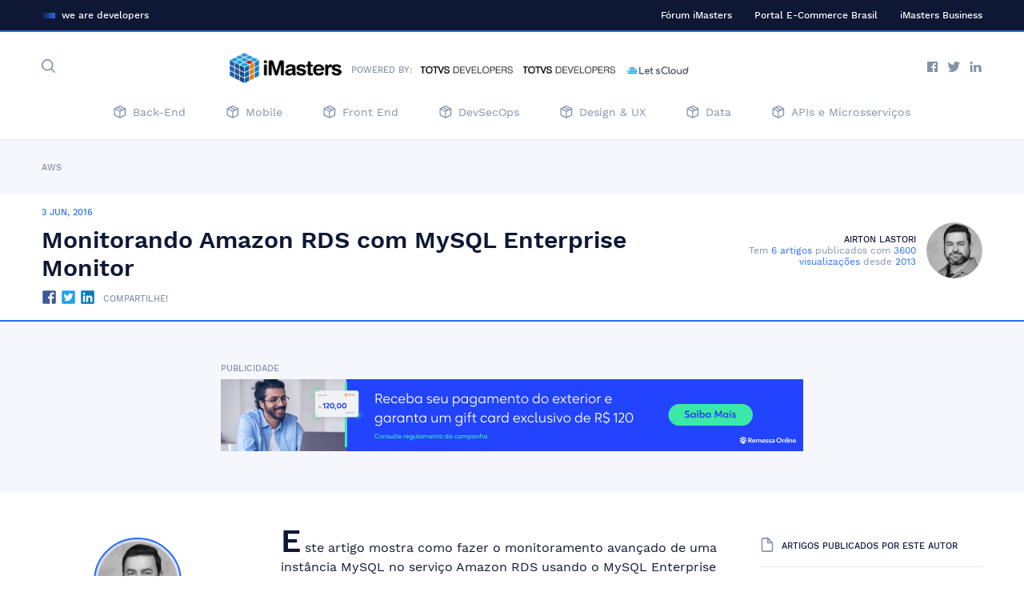

--- FILE ---
content_type: text/html; charset=utf-8
request_url: https://imasters.com.br/aws/monitorando-amazon-rds-com-mysql-enterprise-monitor
body_size: 26047
content:
<!DOCTYPE html><html lang="pt-br"><head><meta http-equiv="X-UA-Compatible" content="IE=edge"><meta charset="utf-8"><meta name="propeller" content="30f89f22a1fc56966aca0d1ff7b835ce"><title data-react-helmet="true">Monitorando Amazon RDS com MySQL Enterprise Monitor | iMasters</title><meta name="viewport" content="width=device-width,initial-scale=1"><link rel="shortcut icon" type="image/png" href="/favicon.png"><link rel="apple-touch-icon" href="/favicon.png"><meta data-react-helmet="true" name="description" content="Este artigo mostra como fazer o monitoramento avançado de uma instância MySQL no serviço Amazon RDS usando o MySQL Enterprise Monitor."/><meta data-react-helmet="true" property="og:url" content="https://imasters.com.br/aws/monitorando-amazon-rds-com-mysql-enterprise-monitor"/><meta data-react-helmet="true" property="og:locale" content="pt_BR"/><meta data-react-helmet="true" property="og:type" content="article"/><meta data-react-helmet="true" property="og:title" content="Monitorando Amazon RDS com MySQL Enterprise Monitor - iMasters - We are Developers"/><meta data-react-helmet="true" property="og:description" content="Este artigo mostra como fazer o monitoramento avançado de uma instância MySQL no serviço Amazon RDS usando o MySQL Enterprise Monitor."/><meta data-react-helmet="true" property="og:site_name" content="iMasters - We are Developers"/><meta data-react-helmet="true" property="article:published_time" content="2016-06-03T14:00:18-03:00"/><meta data-react-helmet="true" property="article:modified_time" content="2018-05-24T01:13:00-03:00"/><meta data-react-helmet="true" property="og:updated_time" content="2018-05-24T01:13:00-03:00"/><meta data-react-helmet="true" name="twitter:card" content="summary_large_image"/><meta data-react-helmet="true" name="twitter:description" content="Este artigo mostra como fazer o monitoramento avançado de uma instância MySQL no serviço Amazon RDS usando o MySQL Enterprise Monitor."/><meta data-react-helmet="true" name="twitter:title" content="Monitorando Amazon RDS com MySQL Enterprise Monitor - iMasters - We are Developers"/><link data-react-helmet="true" rel="canonical" href="https://imasters.com.br/aws/monitorando-amazon-rds-com-mysql-enterprise-monitor"/><!-- Global site tag (gtag.js) - Google Analytics --><script async src="https://www.googletagmanager.com/gtag/js?id=UA-31855766-1"></script><script>var googletag = googletag || {};
    googletag.cmd = googletag.cmd || [];
    window.dataLayer = window.dataLayer || [];
    function gtag(){dataLayer.push(arguments);}
    gtag('js', new Date());

    gtag('config', 'UA-31855766-1');</script><!-- BEGIN ONESIGNAL --><link rel="manifest" href="/manifest.json"><script src="https://cdn.onesignal.com/sdks/OneSignalSDK.js" async=""></script><script>var OneSignal = window.OneSignal || [];
    OneSignal.push(function() {
      OneSignal.init({
        appId: "d48ff243-b74f-4d9a-8d02-ceb860ee77bd",
        autoRegister: true,
        notifyButton: {
          enable: false,
        },
        promptOptions: {
          actionMessage: "Nós gostaríamos de enviar notificações com os últimos artigos e notícias.",
          acceptButtonText: "PERMITIR",
          cancelButtonText: "CANCELAR"
        },
        welcomeNotification: {
            title: "iMasters",
            message: "Obrigado por se inscrever!"
        }
      });
    });</script><!-- END ONE SIGNAL --><!-- Facebook Pixel Code --><meta property="fb:admins" content="1487703803"><meta property="fb:admins" content="591808866"><script>!function(f,b,e,v,n,t,s)
    {if(f.fbq)return;n=f.fbq=function(){n.callMethod?
    n.callMethod.apply(n,arguments):n.queue.push(arguments)};
    if(!f._fbq)f._fbq=n;n.push=n;n.loaded=!0;n.version='2.0';
    n.queue=[];t=b.createElement(e);t.async=!0;
    t.src=v;s=b.getElementsByTagName(e)[0];
    s.parentNode.insertBefore(t,s)}(window, document,'script',
    'https://connect.facebook.net/en_US/fbevents.js');
    fbq('init', '1845880078842699');
    fbq('init', '527755450701239');
    fbq('init', '201752390242888');
    fbq('track', 'PageView');</script><noscript><img height="1" width="1" style="display:none" src="https://www.facebook.com/tr?id=1845880078842699&ev=PageView&noscript=1
  https://www.facebook.com/tr?id=1845880078842699&ev=PageView&noscript=1"></noscript><!-- End Facebook Pixel Code --><script type="text/javascript" src="//white-label-ads.voxus.tv/sellers/1/s1.js" async></script><link rel="stylesheet" href="/main.css" async></head><body><!-- Ref: 2018-08-17 --><div data-js="app"><main data-reactroot=""><div id="main-app"><div class="article"><header class="header header--desktop"><div class="header__top"><div class="container"><div class="tag-line"><span class="tag-line__symbol"></span><p class="tag-line__label">we are developers</p></div><nav class="navigation"><ul class="menu"><li class="menu__item"><a href="https://forum.imasters.com.br/" target="_blank" title="Fórum iMasters">Fórum iMasters</a></li><li class="menu__item"><a href="http://www.ecommercebrasil.com.br" target="_self" title="Portal E-Commerce Brasil">Portal E-Commerce Brasil</a></li><li class="menu__item"><a href="http://business.imasters.com.br" target="_self" title="iMasters Business">iMasters Business</a></li></ul></nav></div></div><div class="header__main"><div class="container"><div class="header__actions"><div class="search"><button class="search__button"><span class="icon icon--search "><svg width="17px" height="17px" viewBox="0 0 30 30"><title>Busca</title><path fill="currentColor" d="M22.764 20.643l6.797 6.797c0.586 0.586 0.586 1.536 0 2.121s-1.536 0.586-2.121 0l-6.797-6.797c-2.171 1.713-4.912 2.736-7.893 2.736-7.042 0-12.75-5.708-12.75-12.75s5.708-12.75 12.75-12.75c7.042 0 12.75 5.708 12.75 12.75 0 2.98-1.023 5.722-2.736 7.893zM19.74 19.548c1.708-1.756 2.76-4.154 2.76-6.798 0-5.385-4.365-9.75-9.75-9.75s-9.75 4.365-9.75 9.75c0 5.385 4.365 9.75 9.75 9.75 2.644 0 5.041-1.052 6.798-2.76 0.029-0.034 0.059-0.068 0.092-0.1s0.066-0.063 0.1-0.092z"></path></svg></span></button><div class="search__window"><div class="search__header"><div class="container-medium"><div class="branding"><img src="/assets/images/commons/imasters-logo-white.png" alt="iMaster Developers"/></div><button class="search__close"><span class="icon icon--close-circle "><svg width="24px" height="24px" viewBox="0 0 30 30"><title>close-circle</title><path fill="currentColor" d="M16.928 15l3.127 3.127c0.533 0.533 0.533 1.396 0 1.928s-1.396 0.533-1.928 0l-3.127-3.127-3.127 3.127c-0.533 0.533-1.396 0.533-1.928 0s-0.533-1.396 0-1.928l3.127-3.127-3.127-3.127c-0.533-0.533-0.533-1.396 0-1.928s1.396-0.533 1.928 0l3.127 3.127 3.127-3.127c0.533-0.533 1.396-0.533 1.928 0s0.533 1.396 0 1.928l-3.127 3.127zM15 30c-8.284 0-15-6.716-15-15s6.716-15 15-15c8.284 0 15 6.716 15 15s-6.716 15-15 15zM15 27.273c6.778 0 12.273-5.495 12.273-12.273s-5.495-12.273-12.273-12.273c-6.778 0-12.273 5.495-12.273 12.273s5.495 12.273 12.273 12.273z"></path></svg></span></button></div></div><div class="container"><form action="/resultado-de-busca" class="search-form"><div class="search-form__field"><label class="search-form__label">Digite sua palavra-chave</label><input type="text" name="s" class="search-form__input" placeholder="O que você procura?"/></div><button type="submit" class="search-form__submit"><span class="icon icon--search "><svg width="17px" height="17px" viewBox="0 0 30 30"><title>Busca</title><path fill="currentColor" d="M22.764 20.643l6.797 6.797c0.586 0.586 0.586 1.536 0 2.121s-1.536 0.586-2.121 0l-6.797-6.797c-2.171 1.713-4.912 2.736-7.893 2.736-7.042 0-12.75-5.708-12.75-12.75s5.708-12.75 12.75-12.75c7.042 0 12.75 5.708 12.75 12.75 0 2.98-1.023 5.722-2.736 7.893zM19.74 19.548c1.708-1.756 2.76-4.154 2.76-6.798 0-5.385-4.365-9.75-9.75-9.75s-9.75 4.365-9.75 9.75c0 5.385 4.365 9.75 9.75 9.75 2.644 0 5.041-1.052 6.798-2.76 0.029-0.034 0.059-0.068 0.092-0.1s0.066-0.063 0.1-0.092z"></path></svg></span></button></form></div></div></div><h1 class="branding"><a href="/"><img src="/assets/images/commons/imasters-logo.png" alt="iMaster Developers"/></a><span class="branding__label">Powered by:</span><a href="http://developers.totvs.com/" class="totvs sponsor"><img src="/assets/images/commons/totvs-developers.jpg" alt="totvs"/></a><a href="http://developers.totvs.com/" class="totvs sponsor"><img src="/assets/images/commons/totvs-developers.jpg" alt="totvs"/></a></h1><div class="social"><ul class="social-media"><li class="social-media__item social-media__item--facebook"><a href="https://www.facebook.com/PortaliMasters" target="_blank"><span class="icon icon--facebook "><svg width="17px" height="13px" viewBox="0 0 30 30"><title>facebook</title><path fill="currentColor" d="M16.024 30h-14.368c-0.915 0-1.656-0.742-1.656-1.656v-26.688c0-0.915 0.741-1.656 1.656-1.656h26.689c0.914 0 1.656 0.741 1.656 1.656v26.688c0 0.914-0.741 1.656-1.656 1.656h-7.645v-11.618h3.9l0.584-4.528h-4.483v-2.891c0-1.311 0.364-2.204 2.244-2.204l2.398-0.001v-4.050c-0.415-0.055-1.838-0.178-3.494-0.178-3.457 0-5.823 2.11-5.823 5.985v3.339h-3.91v4.528h3.91v11.618z"></path></svg></span></a></li><li class="social-media__item social-media__item--twitter"><a href="https://twitter.com/iMasters" target="_blank"><span class="icon icon--twitter "><svg width="17px" height="13px" viewBox="0 0 37 30"><title>twitter</title><path fill="currentColor" d="M36 3.551c-1.323 0.602-2.747 1.010-4.241 1.192 1.526-0.936 2.696-2.42 3.248-4.189-1.428 0.867-3.007 1.497-4.693 1.835-1.344-1.471-3.265-2.39-5.39-2.39-4.076 0-7.383 3.391-7.383 7.573 0 0.594 0.063 1.17 0.19 1.725-6.138-0.316-11.58-3.328-15.225-7.915-0.636 1.122-0.999 2.425-0.999 3.811 0 2.626 1.304 4.945 3.286 6.303-1.209-0.037-2.35-0.381-3.347-0.945v0.093c0 3.671 2.546 6.732 5.927 7.426-0.619 0.178-1.272 0.267-1.946 0.267-0.475 0-0.94-0.045-1.39-0.134 0.94 3.008 3.666 5.198 6.899 5.257-2.527 2.032-5.714 3.244-9.173 3.244-0.596 0-1.185-0.035-1.762-0.104 3.269 2.145 7.153 3.4 11.322 3.4 13.587 0 21.014-11.538 21.014-21.547 0-0.329-0.006-0.659-0.019-0.982 1.443-1.068 2.696-2.401 3.683-3.92z"></path></svg></span></a></li><li class="social-media__item social-media__item--linkedin"><a href="https://www.linkedin.com/company/imasters" target="_blank"><span class="icon icon--linkedin "><svg width="17px" height="13px" viewBox="0 0 33 30"><title>linkedin</title><path fill="currentColor" d="M33 30h-7.293v-10.546c0-2.76-1.141-4.645-3.65-4.645-1.919 0-2.986 1.272-3.483 2.497-0.186 0.44-0.157 1.053-0.157 1.665v11.028h-7.226c0 0 0.093-18.682 0-20.38h7.226v3.198c0.427-1.398 2.736-3.394 6.42-3.394 4.571 0 8.163 2.931 8.163 9.244v11.332zM3.884 7.071h-0.047c-2.328 0-3.838-1.558-3.838-3.533 0-2.013 1.554-3.538 3.929-3.538 2.373 0 3.832 1.521 3.879 3.533 0 1.975-1.506 3.538-3.923 3.538v0 0zM0.832 9.62h6.432v20.38h-6.432v-20.38z"></path></svg></span></a></li></ul></div></div><div class="navigation navigation--main"><ul class="menu"><li class="menu__item"><a href="https://imasters.com.br/back-end" target="_self" title="Back-End"><span class="icon icon--package "><svg width="16px" height="16px" viewBox="0 0 28 30"><title>package</title><path fill="currentColor" d="M20.572 11.435c-0.008 0.004-0.016 0.008-0.024 0.012l-5.548 2.774v12.211l9.306-4.653c0.425-0.211 0.693-0.644 0.694-1.118v-11.44l-4.428 2.214zM10.301 4.077l9.699 4.849 3.449-1.724-9.144-4.572c-0.35-0.174-0.761-0.173-1.109-0.001l-2.895 1.448zM7.506 5.474l-3.455 1.727 9.699 4.849 3.455-1.727-9.699-4.849zM6.836 3.014c0.068-0.042 0.139-0.078 0.213-0.107l5.032-2.516c1.051-0.522 2.286-0.522 3.338 0l10 5c1.274 0.633 2.080 1.933 2.081 3.357v11.913c-0.001 1.423-0.807 2.723-2.078 3.355l-10 5c-1.056 0.529-2.3 0.529-3.356 0l-10.003-5.002c-1.273-0.641-2.072-1.949-2.063-3.366v-11.901c0.001-1.423 0.807-2.723 2.078-3.355l4.758-2.379zM12.5 26.439v-12.217l-10-5-0 11.436c-0.003 0.475 0.263 0.911 0.684 1.123l9.316 4.658z"></path></svg></span>Back-End</a></li><li class="menu__item"><a href="https://imasters.com.br/mobile" target="_self" title="Mobile"><span class="icon icon--package "><svg width="16px" height="16px" viewBox="0 0 28 30"><title>package</title><path fill="currentColor" d="M20.572 11.435c-0.008 0.004-0.016 0.008-0.024 0.012l-5.548 2.774v12.211l9.306-4.653c0.425-0.211 0.693-0.644 0.694-1.118v-11.44l-4.428 2.214zM10.301 4.077l9.699 4.849 3.449-1.724-9.144-4.572c-0.35-0.174-0.761-0.173-1.109-0.001l-2.895 1.448zM7.506 5.474l-3.455 1.727 9.699 4.849 3.455-1.727-9.699-4.849zM6.836 3.014c0.068-0.042 0.139-0.078 0.213-0.107l5.032-2.516c1.051-0.522 2.286-0.522 3.338 0l10 5c1.274 0.633 2.080 1.933 2.081 3.357v11.913c-0.001 1.423-0.807 2.723-2.078 3.355l-10 5c-1.056 0.529-2.3 0.529-3.356 0l-10.003-5.002c-1.273-0.641-2.072-1.949-2.063-3.366v-11.901c0.001-1.423 0.807-2.723 2.078-3.355l4.758-2.379zM12.5 26.439v-12.217l-10-5-0 11.436c-0.003 0.475 0.263 0.911 0.684 1.123l9.316 4.658z"></path></svg></span>Mobile</a></li><li class="menu__item"><a href="https://imasters.com.br/front-end" target="_self" title="Front End"><span class="icon icon--package "><svg width="16px" height="16px" viewBox="0 0 28 30"><title>package</title><path fill="currentColor" d="M20.572 11.435c-0.008 0.004-0.016 0.008-0.024 0.012l-5.548 2.774v12.211l9.306-4.653c0.425-0.211 0.693-0.644 0.694-1.118v-11.44l-4.428 2.214zM10.301 4.077l9.699 4.849 3.449-1.724-9.144-4.572c-0.35-0.174-0.761-0.173-1.109-0.001l-2.895 1.448zM7.506 5.474l-3.455 1.727 9.699 4.849 3.455-1.727-9.699-4.849zM6.836 3.014c0.068-0.042 0.139-0.078 0.213-0.107l5.032-2.516c1.051-0.522 2.286-0.522 3.338 0l10 5c1.274 0.633 2.080 1.933 2.081 3.357v11.913c-0.001 1.423-0.807 2.723-2.078 3.355l-10 5c-1.056 0.529-2.3 0.529-3.356 0l-10.003-5.002c-1.273-0.641-2.072-1.949-2.063-3.366v-11.901c0.001-1.423 0.807-2.723 2.078-3.355l4.758-2.379zM12.5 26.439v-12.217l-10-5-0 11.436c-0.003 0.475 0.263 0.911 0.684 1.123l9.316 4.658z"></path></svg></span>Front End</a></li><li class="menu__item"><a href="https://imasters.com.br/devsecops" target="_self" title="DevSecOps"><span class="icon icon--package "><svg width="16px" height="16px" viewBox="0 0 28 30"><title>package</title><path fill="currentColor" d="M20.572 11.435c-0.008 0.004-0.016 0.008-0.024 0.012l-5.548 2.774v12.211l9.306-4.653c0.425-0.211 0.693-0.644 0.694-1.118v-11.44l-4.428 2.214zM10.301 4.077l9.699 4.849 3.449-1.724-9.144-4.572c-0.35-0.174-0.761-0.173-1.109-0.001l-2.895 1.448zM7.506 5.474l-3.455 1.727 9.699 4.849 3.455-1.727-9.699-4.849zM6.836 3.014c0.068-0.042 0.139-0.078 0.213-0.107l5.032-2.516c1.051-0.522 2.286-0.522 3.338 0l10 5c1.274 0.633 2.080 1.933 2.081 3.357v11.913c-0.001 1.423-0.807 2.723-2.078 3.355l-10 5c-1.056 0.529-2.3 0.529-3.356 0l-10.003-5.002c-1.273-0.641-2.072-1.949-2.063-3.366v-11.901c0.001-1.423 0.807-2.723 2.078-3.355l4.758-2.379zM12.5 26.439v-12.217l-10-5-0 11.436c-0.003 0.475 0.263 0.911 0.684 1.123l9.316 4.658z"></path></svg></span>DevSecOps</a></li><li class="menu__item"><a href="https://imasters.com.br/design-ux" target="_self" title="Design &amp; UX"><span class="icon icon--package "><svg width="16px" height="16px" viewBox="0 0 28 30"><title>package</title><path fill="currentColor" d="M20.572 11.435c-0.008 0.004-0.016 0.008-0.024 0.012l-5.548 2.774v12.211l9.306-4.653c0.425-0.211 0.693-0.644 0.694-1.118v-11.44l-4.428 2.214zM10.301 4.077l9.699 4.849 3.449-1.724-9.144-4.572c-0.35-0.174-0.761-0.173-1.109-0.001l-2.895 1.448zM7.506 5.474l-3.455 1.727 9.699 4.849 3.455-1.727-9.699-4.849zM6.836 3.014c0.068-0.042 0.139-0.078 0.213-0.107l5.032-2.516c1.051-0.522 2.286-0.522 3.338 0l10 5c1.274 0.633 2.080 1.933 2.081 3.357v11.913c-0.001 1.423-0.807 2.723-2.078 3.355l-10 5c-1.056 0.529-2.3 0.529-3.356 0l-10.003-5.002c-1.273-0.641-2.072-1.949-2.063-3.366v-11.901c0.001-1.423 0.807-2.723 2.078-3.355l4.758-2.379zM12.5 26.439v-12.217l-10-5-0 11.436c-0.003 0.475 0.263 0.911 0.684 1.123l9.316 4.658z"></path></svg></span>Design &amp; UX</a></li><li class="menu__item"><a href="https://imasters.com.br/data" target="_self" title="Data"><span class="icon icon--package "><svg width="16px" height="16px" viewBox="0 0 28 30"><title>package</title><path fill="currentColor" d="M20.572 11.435c-0.008 0.004-0.016 0.008-0.024 0.012l-5.548 2.774v12.211l9.306-4.653c0.425-0.211 0.693-0.644 0.694-1.118v-11.44l-4.428 2.214zM10.301 4.077l9.699 4.849 3.449-1.724-9.144-4.572c-0.35-0.174-0.761-0.173-1.109-0.001l-2.895 1.448zM7.506 5.474l-3.455 1.727 9.699 4.849 3.455-1.727-9.699-4.849zM6.836 3.014c0.068-0.042 0.139-0.078 0.213-0.107l5.032-2.516c1.051-0.522 2.286-0.522 3.338 0l10 5c1.274 0.633 2.080 1.933 2.081 3.357v11.913c-0.001 1.423-0.807 2.723-2.078 3.355l-10 5c-1.056 0.529-2.3 0.529-3.356 0l-10.003-5.002c-1.273-0.641-2.072-1.949-2.063-3.366v-11.901c0.001-1.423 0.807-2.723 2.078-3.355l4.758-2.379zM12.5 26.439v-12.217l-10-5-0 11.436c-0.003 0.475 0.263 0.911 0.684 1.123l9.316 4.658z"></path></svg></span>Data</a></li><li class="menu__item"><a href="https://imasters.com.br/apis-microsservicos" target="_self" title="APIs e Microsserviços"><span class="icon icon--package "><svg width="16px" height="16px" viewBox="0 0 28 30"><title>package</title><path fill="currentColor" d="M20.572 11.435c-0.008 0.004-0.016 0.008-0.024 0.012l-5.548 2.774v12.211l9.306-4.653c0.425-0.211 0.693-0.644 0.694-1.118v-11.44l-4.428 2.214zM10.301 4.077l9.699 4.849 3.449-1.724-9.144-4.572c-0.35-0.174-0.761-0.173-1.109-0.001l-2.895 1.448zM7.506 5.474l-3.455 1.727 9.699 4.849 3.455-1.727-9.699-4.849zM6.836 3.014c0.068-0.042 0.139-0.078 0.213-0.107l5.032-2.516c1.051-0.522 2.286-0.522 3.338 0l10 5c1.274 0.633 2.080 1.933 2.081 3.357v11.913c-0.001 1.423-0.807 2.723-2.078 3.355l-10 5c-1.056 0.529-2.3 0.529-3.356 0l-10.003-5.002c-1.273-0.641-2.072-1.949-2.063-3.366v-11.901c0.001-1.423 0.807-2.723 2.078-3.355l4.758-2.379zM12.5 26.439v-12.217l-10-5-0 11.436c-0.003 0.475 0.263 0.911 0.684 1.123l9.316 4.658z"></path></svg></span>APIs e Microsserviços</a></li></ul></div></div></div></header><div></div><div class="article-header"><header class="single-header"><div class="single-header__wrap"><div class="single-header__top"><div class="container"><p>AWS</p></div></div><div class="single-header__main"><div class="container"><div class="single-header__content"><span class="single-header__date">3 jun, 2016</span><h1 class="single-header__title">Monitorando Amazon RDS com MySQL Enterprise Monitor</h1><div class="single-header__info"><span class="single-header__social"><ul class="social-media"><li class="social-media__item social-media__item--facebook-color"><a href="https://www.facebook.com/sharer?u=https://imasters.com.br/aws/monitorando-amazon-rds-com-mysql-enterprise-monitor" target="_blank"><span class="icon icon--facebook-color "><svg width="17px" height="13px" viewBox="0 0 448 512"><title>facebook-color</title><path fill="currentColor" d="M448 80v352c0 26.5-21.5 48-48 48h-85.3V302.8h60.6l8.7-67.6h-69.3V192c0-19.6 5.4-32.9 33.5-32.9H384V98.7c-6.2-.8-27.4-2.7-52.2-2.7-51.6 0-87 31.5-87 89.4v49.9H184v67.6h60.9V480H48c-26.5 0-48-21.5-48-48V80c0-26.5 21.5-48 48-48h352c26.5 0 48 21.5 48 48z"></path></svg></span></a></li><li class="social-media__item social-media__item--twitter-color"><a href="https://twitter.com/share?url=https://imasters.com.br/aws/monitorando-amazon-rds-com-mysql-enterprise-monitor" target="_blank"><span class="icon icon--twitter-color "><svg width="17px" height="13px" viewBox="0 0 448 512"><title>twitter-color</title><path fill="currentColor" d="M400 32H48C21.5 32 0 53.5 0 80v352c0 26.5 21.5 48 48 48h352c26.5 0 48-21.5 48-48V80c0-26.5-21.5-48-48-48zm-48.9 158.8c.2 2.8.2 5.7.2 8.5 0 86.7-66 186.6-186.6 186.6-37.2 0-71.7-10.8-100.7-29.4 5.3.6 10.4.8 15.8.8 30.7 0 58.9-10.4 81.4-28-28.8-.6-53-19.5-61.3-45.5 10.1 1.5 19.2 1.5 29.6-1.2-30-6.1-52.5-32.5-52.5-64.4v-.8c8.7 4.9 18.9 7.9 29.6 8.3a65.447 65.447 0 0 1-29.2-54.6c0-12.2 3.2-23.4 8.9-33.1 32.3 39.8 80.8 65.8 135.2 68.6-9.3-44.5 24-80.6 64-80.6 18.9 0 35.9 7.9 47.9 20.7 14.8-2.8 29-8.3 41.6-15.8-4.9 15.2-15.2 28-28.8 36.1 13.2-1.4 26-5.1 37.8-10.2-8.9 13.1-20.1 24.7-32.9 34z"></path></svg></span></a></li><li class="social-media__item social-media__item--linkedin-color"><a href="https://www.linkedin.com/shareArticle?url=https://imasters.com.br/aws/monitorando-amazon-rds-com-mysql-enterprise-monitor" target="_blank"><span class="icon icon--linkedin-color "><svg width="17px" height="13px" viewBox="0 0 448 512"><title>linkedin-color</title><path fill="currentColor" d="M416 32H31.9C14.3 32 0 46.5 0 64.3v383.4C0 465.5 14.3 480 31.9 480H416c17.6 0 32-14.5 32-32.3V64.3c0-17.8-14.4-32.3-32-32.3zM135.4 416H69V202.2h66.5V416zm-33.2-243c-21.3 0-38.5-17.3-38.5-38.5S80.9 96 102.2 96c21.2 0 38.5 17.3 38.5 38.5 0 21.3-17.2 38.5-38.5 38.5zm282.1 243h-66.4V312c0-24.8-.5-56.7-34.5-56.7-34.6 0-39.9 27-39.9 54.9V416h-66.4V202.2h63.7v29.2h.9c8.9-16.8 30.6-34.5 62.9-34.5 67.2 0 79.7 44.3 79.7 101.9V416z"></path></svg></span></a></li></ul> COMPARTILHE!</span></div></div><div class="author-bio"><div class="author-bio__info"><h3 class="author-bio__name"><a href="https://imasters.com.br/perfil/alastori" data-name="Airton Lastori">Airton Lastori</a></h3><p>Tem <a href="#">6<!-- --> artigos</a> publicados com<a href="#"> <!-- -->3600<!-- --> visualizações</a> desde <a href="#">2013</a></p></div><figure class="avatar avatar--medium"><a href="https://imasters.com.br/perfil/alastori" class="avatar__thumbnail-wrapper"><img src="https://secure.gravatar.com/avatar/e96b7ff207552b904b6bd57967c99c7b?s=96&amp;d=mm&amp;r=g" alt="Airton Lastori" class="avatar__thumbnail"/></a></figure></div></div></div></div></header><div class="ads "><div class="ads__container"><div class="ads__header"><span>Publicidade</span></div><figure class="ads__thumbnail"><div id="div-gpt-ad-1344653865581-0"></div></figure></div></div></div><div class="article-content"><div class="container"><aside class="sidebar sidebar--left"><div class="author-bio author-bio--plus"><figure class="avatar--has-border avatar avatar--large"><a href="https://imasters.com.br/perfil/alastori" class="avatar__thumbnail-wrapper"><img src="https://secure.gravatar.com/avatar/e96b7ff207552b904b6bd57967c99c7b?s=96&amp;d=mm&amp;r=g" alt="Airton Lastori" class="avatar__thumbnail"/></a></figure><h3 class="author-bio__name"><a href="https://imasters.com.br/perfil/alastori">Airton Lastori</a></h3><div class="author-counters"><span class="author-counters__item"><span class="author-counters__label">6</span><span class="icon icon--edit "><svg width="15px" height="15px" viewBox="0 0 30 30"><title>edit</title><path fill="currentColor" d="M17.727 3.292l-13.636 13.636v3.526h3.526l13.636-13.636-3.526-3.526zM18.692 0.399l5.455 5.455c0.533 0.533 0.533 1.396 0 1.928l-15 15c-0.256 0.256-0.603 0.399-0.964 0.399h-5.455c-0.753 0-1.364-0.611-1.364-1.364v-5.455c0-0.362 0.144-0.709 0.399-0.964l15-15c0.533-0.533 1.396-0.533 1.928 0zM2.727 30c-0.753 0-1.364-0.611-1.364-1.364s0.611-1.364 1.364-1.364h24.545c0.753 0 1.364 0.611 1.364 1.364s-0.611 1.364-1.364 1.364h-24.545z"></path></svg></span></span></div><div class="author-bio__excerpt"><p>é consultor MySQL da Oracle Brasil. Possui formação em Ciência da Computação pela Universidade Federal de Itajubá e especialização em Engenharia de Software baseada em SOA pelo IBTA. Há mais de 10 anos está envolvido com diversas tecnologias Open Source relacionadas principalmente ao universo Web.</p><a href="https://imasters.com.br/perfil/alastori" class="btn">Leia mais</a></div><div class="author-recent-posts"><div class="author-recent-post"><span class="author-recent-post__date">13 jun, 2017</span><h3 class="author-recent-post__title"><a href="https://imasters.com.br/data/7-anos-de-mysql-em-7-minutos-7masters">7 anos de MySQL em 7 minutos – 7Masters</a></h3></div><div class="author-recent-post"><span class="author-recent-post__date">3 jun, 2016</span><h3 class="author-recent-post__title"><a href="https://imasters.com.br/aws/monitorando-amazon-rds-com-mysql-enterprise-monitor">Monitorando Amazon RDS com MySQL Enterprise Monitor</a></h3></div><div class="author-recent-post"><span class="author-recent-post__date">6 ago, 2015</span><h3 class="author-recent-post__title"><a href="https://imasters.com.br/data/evite-erros-ajustando-case-sensitive-do-mysql">Evite erros ajustando case sensitive do MySQL</a></h3></div></div></div></aside><div class="content"><div class="the-content the-content--single"><p>Este artigo mostra como fazer o monitoramento avançado de uma instância MySQL no serviço Amazon RDS usando o MySQL Enterprise Monitor.</p>
<h2>Introdução</h2>
<p>A Amazon hoje é o principal fornecedor de cloud pública do mercado. Entre seus diversos serviços está o famoso Amazon RDS (Relational Database Service), que facilita as tarefas de configurar, operar e escalar um banco de dados relacional na nuvem, ou seja, trata-se de um DBaaS ou Database as a Service. O primeiro banco de dados disponibilizado pela Amazon no RDS foi o MySQL, apesar de hoje contar com outras opções.</p>
<p>O MySQL Enterprise Monitor (MEM) é uma ferramenta de administração avançada do MySQL Server, permitindo, além do monitoramento e manutenção do histórico de status dos servidores, notificações de potenciais problemas, dicas sobre como corrigi-los, análise de queries etc. O MEM permite monitorar instâncias do MySQL localmente ou remotamente, como num serviço de nuvem como o RDS. Por ser criado e mantido pelo time de engenharia MySQL da Oracle, o MEM é uma das opções mais avançadas de monitoramento disponíveis para MySQL.</p>
<p>Confira uma breve demonstração do MEM monitorando Amazon RDS <a href="https://www.youtube.com/embed/a_91iSUfeWA">aqui</a>.</p>
<h2>Sobre este artigo</h2>
<p>Para testar o procedimento abaixo, usei o MEM 3.2.1 numa Virtual Machine com Oracle Linux 7. Criei a VM usando o <a href="https://www.vagrantup.com">Vagrant</a> e o <a href="https://www.virtualbox.org">Virtual Box</a>. Você pode utilizar o MEM em <a href="https://www.mysql.com/support/supportedplatforms/enterprise-monitor.html">distribuições Enterprise Linux, Windows, Solaris ou OS X</a>. A quantidade recomendável de memória é de 4GB de RAM e 20GB de disco.</p>
<p>Algumas observações:</p>
<ul style="list-style-type: square;">
<li>O MEM é um software comercial que faz parte do MySQL Enterprise Edition e sua licença para uso em produção deve ser adquirida junto à Oracle. Porém, você pode utilizá-lo em ambiente não-produtivo por 30 dias;</li>
<li>Se preferir, você pode facilmente instalar o MEM com uma única linha de comando (unattended mode), muito útil para automatização. Veja aqui um <a href="https://gist.github.com/alastori/0df8027a8226cb2886a8ed489612be7a">exemplo de instalação do Service Manager via shellscript</a>.</li>
</ul>
<h2>Adicionando uma instância MySQL RDS no MEM</h2>
<ol>
<li>No RDS Dashboard, anote qual seu <strong>Endpoint</strong>; no meu caso, ficou algo como <em>mysql-rds-test1.xxxxxxxxxxxx.us-west-2.rds.amazonaws.com</em>;</li>
<li>No RDS, certifique-se de permitir que o host do MEM possa acessar a instância; no meu caso, modifiquei o <strong>Security Group</strong> para aceitar tráfego inbound/outbound do meu IP (CIDR/IP);</li>
<li>Na linha de comando da máquina do MEM, verifique se consegue conectar-se na instância RDS com:<br />
$ /opt/mysql/enterprise/monitor/mysql/bin/mysql -uroot -p -h<strong><em>&lt;seu_endpoint&gt;</em></strong> -P3306</li>
<li>Aproveite a conexão do passo anterior e crie um database para o MEM na sua instância RDS:<br />
mysql&gt; <strong>CREATE DATABASE mem;</strong></li>
<li>[opcional] Como boa prática, crie um usuário específico de monitoramento na instância RDS. Aproveite a conexão do passo anterior e faça:<br />
mysql&gt; CREATE USER &#8216;memadmin&#8217;@&#8217;%&#8217; IDENTIFIED BY &#8216;<strong><em>&lt;senha_memadmin&gt;</em></strong>&#8216;;<br />
mysql&gt; GRANT ALL PRIVILEGES ON `%`.* TO &#8216;memadmin&#8217;@&#8217;%&#8217;;</li>
<li>No MEM, menu Dashboards &gt; Add MySQL Instance, crie a conexão remota com sua instância RDS.<br />
<strong>Importante</strong>: Para ‘Auto-Create Less Privileged Users’ selecione ‘<strong>No</strong>’ e na aba ‘Advanced Settings’, campo ‘Inventory Table Schema’ digite ‘<strong>mem</strong>’ (ou database criado no passo 4).</li>
</ol>
<p><a href="https://static.imasters.com.br/wp-content/uploads/2016/06/rds-1.png"><img class="aligncenter size-full wp-image-100024" src="https://static.imasters.com.br/wp-content/uploads/2016/06/rds-1.png" alt="rds-1" width="512" height="447" srcset="https://static.imasters.com.br/wp-content/uploads/2016/06/rds-1.png 512w, https://static.imasters.com.br/wp-content/uploads/2016/06/rds-1-300x262.png 300w" sizes="(max-width: 512px) 100vw, 512px" /></a></p>
<p>7. Se tudo ocorreu bem, você já deve ver a nova instância RDS adicionada no Dashboard.</p>
<p><a href="https://static.imasters.com.br/wp-content/uploads/2016/06/rds-2.png"><img class="aligncenter size-large wp-image-100025" src="https://static.imasters.com.br/wp-content/uploads/2016/06/rds-2-620x273.png" alt="rds-2" width="620" height="273" srcset="https://static.imasters.com.br/wp-content/uploads/2016/06/rds-2-620x273.png 620w, https://static.imasters.com.br/wp-content/uploads/2016/06/rds-2-300x132.png 300w, https://static.imasters.com.br/wp-content/uploads/2016/06/rds-2.png 624w" sizes="(max-width: 620px) 100vw, 620px" /></a></p>
<h2>Query Analyzer e Reports avançados</h2>
<p>Para explorar capacidades de monitoramento mais avançadas no MEM, é necessário que o Sys Schema esteja instalado e Performance Schema esteja habilitado. A partir do MySQL 5.6, esse recurso já é habilitado por padrão, mas esse não é o caso se você estiver usando configurações padrão da Amazon. Faça o seguinte:</p>
<ol>
<li>No RDS Dashboard, crie um Parameter Group e edite o parâmetro <strong>performance_schema = 1</strong>;</li>
<li>No RDS, modifique a instância selecionando em Database Options o novo DB Parameter Group.</li>
<li>No RDS, faça um Reboot da instância para aplicar a nova configuração.</li>
<li>Na linha de comando da máquina do MEM, verifique se o Performance Schema foi habilitado:<br />
$ /opt/mysql/enterprise/monitor/mysql/bin/mysql -uroot -p -h<strong><em>&lt;seu_endpoint&gt;</em></strong> -P3306<br />
mysql&gt; <strong>SHOW VARIABLES LIKE &#8216;performance_schema&#8217;;</strong><br />
+&#8212;&#8212;&#8212;&#8212;&#8212;&#8212;&#8211;+&#8212;&#8212;-+<br />
| Variable_name | Value |<br />
+&#8212;&#8212;&#8212;&#8212;&#8212;&#8212;&#8211;+&#8212;&#8212;-+<br />
| performance_schema | ON    |<br />
+&#8212;&#8212;&#8212;&#8212;&#8212;&#8212;&#8211;+&#8212;&#8212;-+</li>
<li>Habilite a coleta de métricas das Queries:<br />
mysql&gt; <strong>UPDATE performance_schema.setup_consumers SET enabled = &#8216;YES&#8217; WHERE name = &#8216;statements_digest&#8217;;</strong><br />
&#8230;<br />
mysql&gt; <strong>SELECT * FROM performance_schema.setup_consumers WHERE name = &#8216;statements_digest&#8217;;</strong><br />
+&#8212;&#8212;&#8212;&#8212;&#8212;&#8212;-+&#8212;&#8212;&#8212;+<br />
| NAME | ENABLED |<br />
+&#8212;&#8212;&#8212;&#8212;&#8212;&#8212;-+&#8212;&#8212;&#8212;+<br />
| statements_digest | YES     |<br />
+&#8212;&#8212;&#8212;&#8212;&#8212;&#8212;-+&#8212;&#8212;&#8212;+</li>
<li>Certifique-se de que o ‘sys’ schema está presente:<br />
mysql&gt; SHOW DATABASES;<br />
+&#8212;&#8212;&#8212;&#8212;&#8212;&#8212;&#8211;+<br />
| Database |<br />
+&#8212;&#8212;&#8212;&#8212;&#8212;&#8212;&#8211;+<br />
| &#8230;                |<br />
| performance_schema |<br />
| <strong>sys</strong>                |<br />
+&#8212;&#8212;&#8212;&#8212;&#8212;&#8212;&#8211;+<br />
Caso necessário, instale o sys schema disponível em <a href="https://github.com/mysql/mysql-sys">https://github.com/mysql/mysql-sys</a>.</li>
<li>No MEM, verifique se o menu <strong>Query Analyzer</strong> está funcional.</li>
</ol>
<p><a href="https://static.imasters.com.br/wp-content/uploads/2016/06/rds-3.png"><img class="aligncenter size-large wp-image-100026" src="https://static.imasters.com.br/wp-content/uploads/2016/06/rds-3-620x374.png" alt="rds-3" width="620" height="374" srcset="https://static.imasters.com.br/wp-content/uploads/2016/06/rds-3-620x374.png 620w, https://static.imasters.com.br/wp-content/uploads/2016/06/rds-3-300x181.png 300w, https://static.imasters.com.br/wp-content/uploads/2016/06/rds-3.png 624w" sizes="(max-width: 620px) 100vw, 620px" /></a></p>
<p>8. Verifique também em <strong>Reports &amp; Graphs</strong> se Processes e File I/O estão funcionais.</p>
<p><a href="https://static.imasters.com.br/wp-content/uploads/2016/06/rds-4.png"><img class="aligncenter size-large wp-image-100027" src="https://static.imasters.com.br/wp-content/uploads/2016/06/rds-4-620x326.png" alt="rds-4" width="620" height="326" srcset="https://static.imasters.com.br/wp-content/uploads/2016/06/rds-4-620x326.png 620w, https://static.imasters.com.br/wp-content/uploads/2016/06/rds-4-300x158.png 300w, https://static.imasters.com.br/wp-content/uploads/2016/06/rds-4.png 624w" sizes="(max-width: 620px) 100vw, 620px" /></a><a href="https://static.imasters.com.br/wp-content/uploads/2016/06/rds-5.png"><img class="aligncenter size-large wp-image-100029" src="https://static.imasters.com.br/wp-content/uploads/2016/06/rds-5-620x331.png" alt="rds-5" width="620" height="331" srcset="https://static.imasters.com.br/wp-content/uploads/2016/06/rds-5-620x331.png 620w, https://static.imasters.com.br/wp-content/uploads/2016/06/rds-5-300x160.png 300w, https://static.imasters.com.br/wp-content/uploads/2016/06/rds-5.png 624w" sizes="(max-width: 620px) 100vw, 620px" /></a></p>
<h2>Conclusão</h2>
<p>O MySQL Enterprise Monitor pode ser utilizado para monitoramento avançado de uma instância MySQL no serviço Amazon RDS. Estamos limitados ao monitoramento remoto, porém ainda é possível utilizar essa ferramenta para melhor compreensão de eventuais gargalos e notificações pró-ativas de problemas com as instâncias MySQL na nuvem.</p>
<h3>Referências</h3>
<ul style="list-style-type: square;">
<li><a href="https://dev.mysql.com/doc/mysql-monitor/3.2/en/">https://dev.mysql.com/doc/mysql-monitor/3.2/en</a></li>
<li><a href="http://awshub.com.br/resources/amazon-web-services-hands-on-rds">http://awshub.com.br/resources/amazon-web-services-hands-on-rds</a>airto</li>
</ul>
</div><div class="article-content__footer"><div class="article-ranking"><img src="/assets/images/commons/owl.png" class="article-ranking__symbol"/><p class="article-ranking__description">De 0 a 10, o quanto você recomendaria este artigo para um amigo?</p><div class="article-ranking__options"><button class="article-ranking__option">0</button><button class="article-ranking__option">1</button><button class="article-ranking__option">2</button><button class="article-ranking__option">3</button><button class="article-ranking__option">4</button><button class="article-ranking__option">5</button><button class="article-ranking__option">6</button><button class="article-ranking__option">7</button><button class="article-ranking__option">8</button><button class="article-ranking__option">9</button><button class="article-ranking__option">10</button></div></div></div></div><aside class="sidebar sidebar--right"><div class="related-content "><h3 class="related-content__title"><span class="icon icon--file "><svg width="18px" height="18px" viewBox="0 0 30 30"><title>file</title><path fill="currentColor" d="M24.545 12.273h-8.182c-0.753 0-1.364-0.611-1.364-1.364v-8.182h-8.182c-0.753 0-1.364 0.611-1.364 1.364v21.818c0 0.753 0.611 1.364 1.364 1.364h16.364c0.753 0 1.364-0.611 1.364-1.364v-13.636h1.364c0.753 0 1.364-0.611 1.364-1.364 0-0.188-0.038-0.368-0.107-0.531 0.071 0.173 0.107 0.35 0.107 0.531v15c0 2.259-1.832 4.091-4.091 4.091h-16.364c-2.259 0-4.091-1.832-4.091-4.091v-21.818c0-2.259 1.832-4.091 4.091-4.091h9.545c0.362 0 0.709 0.144 0.964 0.399l9.545 9.545c0.128 0.128 0.228 0.278 0.296 0.442zM17.727 4.656v4.89h4.89l-4.89-4.89z"></path></svg></span><span>Artigos publicados por este autor</span></h3><div class="related-content__list"><div class="related"><div class="related__header"><figure class="avatar"><img src="https://secure.gravatar.com/avatar/e96b7ff207552b904b6bd57967c99c7b?s=96&amp;d=mm&amp;r=g" alt="Airton Lastori"/></figure><div class="related__author"><h3 class="related__author-name"><a href="https://imasters.com.br/perfil/alastori">Airton Lastori</a></h3><span class="related__date">13 jun, 2017</span><span class="icon icon--play "><svg width="18px" height="18px" viewBox="0 0 30 30"><title>play</title><path fill="currentColor" d="M6 4.25v21.505l16.726-10.753-16.726-10.753zM5.311 0.241l21 13.5c0.918 0.59 0.918 1.933 0 2.524l-21 13.5c-0.998 0.642-2.311-0.075-2.311-1.262v-27c0-1.187 1.313-1.904 2.311-1.262z"></path></svg></span></div></div><h3 class="related__title"><a href="https://imasters.com.br/data/7-anos-de-mysql-em-7-minutos-7masters">7 anos de MySQL em 7 minutos – 7Masters</a></h3></div><div class="related"><div class="related__header"><figure class="avatar"><img src="https://secure.gravatar.com/avatar/e96b7ff207552b904b6bd57967c99c7b?s=96&amp;d=mm&amp;r=g" alt="Airton Lastori"/></figure><div class="related__author"><h3 class="related__author-name"><a href="https://imasters.com.br/perfil/alastori">Airton Lastori</a></h3><span class="related__date">3 jun, 2016</span><span class="icon icon--play "><svg width="18px" height="18px" viewBox="0 0 30 30"><title>play</title><path fill="currentColor" d="M6 4.25v21.505l16.726-10.753-16.726-10.753zM5.311 0.241l21 13.5c0.918 0.59 0.918 1.933 0 2.524l-21 13.5c-0.998 0.642-2.311-0.075-2.311-1.262v-27c0-1.187 1.313-1.904 2.311-1.262z"></path></svg></span></div></div><h3 class="related__title"><a href="https://imasters.com.br/aws/monitorando-amazon-rds-com-mysql-enterprise-monitor">Monitorando Amazon RDS com MySQL Enterprise Monitor</a></h3></div><div class="related"><div class="related__header"><figure class="avatar"><img src="https://secure.gravatar.com/avatar/e96b7ff207552b904b6bd57967c99c7b?s=96&amp;d=mm&amp;r=g" alt="Airton Lastori"/></figure><div class="related__author"><h3 class="related__author-name"><a href="https://imasters.com.br/perfil/alastori">Airton Lastori</a></h3><span class="related__date">6 ago, 2015</span><span class="icon icon--play "><svg width="18px" height="18px" viewBox="0 0 30 30"><title>play</title><path fill="currentColor" d="M6 4.25v21.505l16.726-10.753-16.726-10.753zM5.311 0.241l21 13.5c0.918 0.59 0.918 1.933 0 2.524l-21 13.5c-0.998 0.642-2.311-0.075-2.311-1.262v-27c0-1.187 1.313-1.904 2.311-1.262z"></path></svg></span></div></div><h3 class="related__title"><a href="https://imasters.com.br/data/evite-erros-ajustando-case-sensitive-do-mysql">Evite erros ajustando case sensitive do MySQL</a></h3></div><div class="related"><div class="related__header"><figure class="avatar"><img src="https://secure.gravatar.com/avatar/e96b7ff207552b904b6bd57967c99c7b?s=96&amp;d=mm&amp;r=g" alt="Airton Lastori"/></figure><div class="related__author"><h3 class="related__author-name"><a href="https://imasters.com.br/perfil/alastori">Airton Lastori</a></h3><span class="related__date">10 abr, 2015</span><span class="icon icon--play "><svg width="18px" height="18px" viewBox="0 0 30 30"><title>play</title><path fill="currentColor" d="M6 4.25v21.505l16.726-10.753-16.726-10.753zM5.311 0.241l21 13.5c0.918 0.59 0.918 1.933 0 2.524l-21 13.5c-0.998 0.642-2.311-0.075-2.311-1.262v-27c0-1.187 1.313-1.904 2.311-1.262z"></path></svg></span></div></div><h3 class="related__title"><a href="https://imasters.com.br/data/utilizando-docker-com-mysql">Utilizando Docker com MySQL</a></h3></div><div class="related"><div class="related__header"><figure class="avatar"><img src="https://secure.gravatar.com/avatar/e96b7ff207552b904b6bd57967c99c7b?s=96&amp;d=mm&amp;r=g" alt="Airton Lastori"/></figure><div class="related__author"><h3 class="related__author-name"><a href="https://imasters.com.br/perfil/alastori">Airton Lastori</a></h3><span class="related__date">3 mar, 2015</span><span class="icon icon--play "><svg width="18px" height="18px" viewBox="0 0 30 30"><title>play</title><path fill="currentColor" d="M6 4.25v21.505l16.726-10.753-16.726-10.753zM5.311 0.241l21 13.5c0.918 0.59 0.918 1.933 0 2.524l-21 13.5c-0.998 0.642-2.311-0.075-2.311-1.262v-27c0-1.187 1.313-1.904 2.311-1.262z"></path></svg></span></div></div><h3 class="related__title"><a href="https://imasters.com.br/data/replicacao-mysql-em-5-minutos">Replicação MySQL em 5 minutos</a></h3></div></div></div></aside></div></div><div class="article-footer"><div class="author-about"><div class="container"><div class="author-about__box"><div class="author-about__avatar"><figure class="avatar avatar--86"><span class="avatar__thumbnail-wrapper"><img src="https://secure.gravatar.com/avatar/e96b7ff207552b904b6bd57967c99c7b?s=96&amp;d=mm&amp;r=g" alt="Airton Lastori" class="avatar__thumbnail"/></span></figure><a href="https://imasters.com.br/perfil/alastori" class="btn btn--primary">Saiba mais</a></div><div class="author-about__content"><div class="author-about__header"><h2 class="author-about__name">Airton Lastori</h2><ul class="social-media"><li class="social-media__item social-media__item--url"><a href="http://www.alastori.com.br" target="_blank"><span class="icon icon--url "><svg width="17px" height="13px" viewBox="0 0 30 30"><title>url</title><path fill="currentColor" d="M2.802 16.364c0.563 5.096 4.246 9.251 9.097 10.514-2.074-3.119-3.334-6.728-3.645-10.514h-5.452zM2.802 13.636h5.448c0.306-3.768 1.567-7.385 3.649-10.514-4.85 1.263-8.533 5.418-9.097 10.514zM27.198 13.636c-0.563-5.096-4.246-9.251-9.097-10.514 2.074 3.119 3.334 6.728 3.645 10.514h5.452zM27.198 16.364h-5.448c-0.306 3.768-1.567 7.385-3.649 10.514 4.85-1.263 8.533-5.418 9.097-10.514zM10.984 13.636h8.029c-0.343-3.7-1.736-7.225-4.012-10.158-2.285 2.944-3.68 6.48-4.016 10.158zM19.016 16.364h-8.029c0.343 3.7 1.736 7.225 4.012 10.158 2.285-2.944 3.68-6.48 4.016-10.158zM15 30c-8.284 0-15-6.716-15-15s6.716-15 15-15c8.284 0 15 6.716 15 15s-6.716 15-15 15z"></path></svg></span></a></li><li class="social-media__item social-media__item--mail"><a href="mailto:alastori@gmail.com" target="_top"><span class="icon icon--mail "><svg width="17px" height="13px" viewBox="0 0 37 30"><title>e-mail</title><path fill="currentColor" d="M36.667 4.997c0 0.001 0 0.002 0 0.002s0 0.001 0 0.001v20c0 2.754-2.246 5-5 5h-26.667c-2.754 0-5-2.246-5-5v-20c0-0 0-0.001 0-0.001s0-0.002 0-0.002c0.002-2.752 2.247-4.997 5-4.997h26.667c2.753 0 4.998 2.244 5 4.997zM33.156 4.257c-0.276-0.545-0.842-0.923-1.489-0.923h-26.667c-0.647 0-1.213 0.378-1.489 0.923l14.822 10.376 14.822-10.376zM33.333 8.201l-14.044 9.831c-0.574 0.402-1.338 0.402-1.912 0l-14.044-9.831v16.799c0 0.913 0.754 1.667 1.667 1.667h26.667c0.913 0 1.667-0.754 1.667-1.667v-16.799z"></path></svg></span></a></li></ul><div class="author-counters"><span class="author-counters__item"><span class="icon icon--edit "><svg width="15px" height="15px" viewBox="0 0 30 30"><title>edit</title><path fill="currentColor" d="M17.727 3.292l-13.636 13.636v3.526h3.526l13.636-13.636-3.526-3.526zM18.692 0.399l5.455 5.455c0.533 0.533 0.533 1.396 0 1.928l-15 15c-0.256 0.256-0.603 0.399-0.964 0.399h-5.455c-0.753 0-1.364-0.611-1.364-1.364v-5.455c0-0.362 0.144-0.709 0.399-0.964l15-15c0.533-0.533 1.396-0.533 1.928 0zM2.727 30c-0.753 0-1.364-0.611-1.364-1.364s0.611-1.364 1.364-1.364h24.545c0.753 0 1.364 0.611 1.364 1.364s-0.611 1.364-1.364 1.364h-24.545z"></path></svg></span><span class="author-counters__label">6<!-- --> Artigo(s)</span></span></div></div><div class="author-about__excerpt"><p>é consultor MySQL da Oracle Brasil. Possui formação em Ciência da Computação pela Universidade Federal de Itajubá e especialização em Engenharia de Software baseada em SOA pelo IBTA. Há mais de 10 anos está envolvido com diversas tecnologias Open Source relacionadas principalmente ao universo Web.</p></div></div></div></div></div><div class="article-facebook"><div><div class="fb-comments" data-numposts="5" data-href="https://imasters.com.br/aws/monitorando-amazon-rds-com-mysql-enterprise-monitor" data-width="100%" data-mobile="false"></div></div></div></div></div><footer class="footer"><div class="maintainer"><div class="container"><div><div class="maintainer__header"><h2 class="maintainer__title">Este projeto é mantido e patrocinado pelas empresas</h2></div><div class="maintainer__list"><a href="https://apiki.com/" class="maintainer__item"><img src="https://static.imasters.com.br/wp-content/uploads/2020/08/26094850/logo-85x49.png"/></a><a href="https://asaas.com/" class="maintainer__item"><img src="https://static.imasters.com.br/wp-content/uploads/2024/01/11144647/logo_asaas.png"/></a><a href="https://code.iadb.org/pt" class="maintainer__item"><img src="https://static.imasters.com.br/wp-content/uploads/2023/11/24112613/bid.png"/></a><a href="http://www.dialhost.com.br" class="maintainer__item"><img src="https://static.imasters.com.br/wp-content/uploads/2020/08/31124355/dial_imasters.png"/></a><a href="https://huaweicloud.imasters.com.br/" class="maintainer__item"><img src="https://static.imasters.com.br/wp-content/uploads/2020/08/27102632/huawei-logo-2.jpg"/></a><a href="https://www.letscloud.io/" class="maintainer__item"><img src="https://static.imasters.com.br/wp-content/uploads/2024/01/27184114/letscloud-imasters-01.png"/></a><a href="https://developers.totvs.com/" class="maintainer__item"><img src="https://static.imasters.com.br/wp-content/uploads/2019/02/24113015/tot.png"/></a><a href="https://wake.tech/" class="maintainer__item"><img src="https://static.imasters.com.br/wp-content/uploads/2023/11/24112256/wake.png"/></a></div></div><div class="maintainer__featured"></div></div></div><div class="newsletter"><div class="container"><div class="newsletter__box"><form><header class="newsletter__header"><h2 class="title-highlight">Assine nossa<strong class="title-highlight__large">Newsletter</strong></h2><p>Fique em dia com as novidades do iMasters! Assine nossa newsletter e receba conteúdos especiais curados por nossa equipe</p></header><div class="newsletter__form"><span id="" class="field--has-icon field field--email  "><span class="field__content"><input type="email" id="" name="newsletterEmail" placeholder="Qual é o seu e-mail?"/><span class="icon icon--package "><svg width="20px" height="20px" viewBox="0 0 28 30"><title>package</title><path fill="currentColor" d="M20.572 11.435c-0.008 0.004-0.016 0.008-0.024 0.012l-5.548 2.774v12.211l9.306-4.653c0.425-0.211 0.693-0.644 0.694-1.118v-11.44l-4.428 2.214zM10.301 4.077l9.699 4.849 3.449-1.724-9.144-4.572c-0.35-0.174-0.761-0.173-1.109-0.001l-2.895 1.448zM7.506 5.474l-3.455 1.727 9.699 4.849 3.455-1.727-9.699-4.849zM6.836 3.014c0.068-0.042 0.139-0.078 0.213-0.107l5.032-2.516c1.051-0.522 2.286-0.522 3.338 0l10 5c1.274 0.633 2.080 1.933 2.081 3.357v11.913c-0.001 1.423-0.807 2.723-2.078 3.355l-10 5c-1.056 0.529-2.3 0.529-3.356 0l-10.003-5.002c-1.273-0.641-2.072-1.949-2.063-3.366v-11.901c0.001-1.423 0.807-2.723 2.078-3.355l4.758-2.379zM12.5 26.439v-12.217l-10-5-0 11.436c-0.003 0.475 0.263 0.911 0.684 1.123l9.316 4.658z"></path></svg></span></span></span><button type="submit" class="btn-primary btn-primary--submit">Assinar</button></div></form></div></div></div><div class="footer__main"><div class="container"><h2 class="branding"><img src="/assets/images/commons/imasters-logo.png" alt="iMaster Developers"/></h2><div class="navigation-footer"><ul class="menu menu--small"><li class="menu__item"><a href="https://imasters.com.br/p/sobre-o-imasters" target="_self" title="Sobre o iMasters">Sobre o iMasters</a></li><li class="menu__item"><a href="https://imasters.com.br/p/politica-de-privacidade" target="_self" title="Política de Privacidade">Política de Privacidade</a></li><li class="menu__item"><a href="https://imasters.com.br/fale-conosco/" target="_self" title="Fale conosco">Fale conosco</a></li><li class="menu__item"><a href="https://imasters.com.br/p/quero-ser-autor" target="_self" title="Quero ser autor">Quero ser autor</a></li><li class="menu__item"><a href="https://forum.imasters.com.br/" target="_blank" title="Fórum">Fórum</a></li><li class="menu__item"><a href="http://business.imasters.com.br" target="_self" title="iMasters Business">iMasters Business</a></li></ul></div></div></div></footer></div></main></div><script>window.__INITIAL_STATE__ = {"environment":{"isMobile":false,"url":"http:\u002F\u002Fimasters.com.br\u002Faws\u002Fmonitorando-amazon-rds-com-mysql-enterprise-monitor"},"footer":{"success":true,"menu":[{"ID":138747,"order":1,"parent":0,"title":"Sobre o iMasters","url":"https:\u002F\u002Fimasters.com.br\u002Fp\u002Fsobre-o-imasters","attr":"","target":"","classes":"","xfn":"","description":"","object_id":37977,"object":"page","type":"post_type","type_label":"Página","children":[]},{"ID":138745,"order":2,"parent":0,"title":"Política de Privacidade","url":"https:\u002F\u002Fimasters.com.br\u002Fp\u002Fpolitica-de-privacidade","attr":"","target":"","classes":"","xfn":"","description":"","object_id":38206,"object":"page","type":"post_type","type_label":"Página","children":[]},{"ID":139083,"order":3,"parent":0,"title":"Fale conosco","url":"https:\u002F\u002Fimasters.com.br\u002Ffale-conosco\u002F","attr":"","target":"","classes":"","xfn":"","description":"","object_id":139083,"object":"custom","type":"custom","type_label":"Link personalizado","children":[]},{"ID":138746,"order":4,"parent":0,"title":"Quero ser autor","url":"https:\u002F\u002Fimasters.com.br\u002Fp\u002Fquero-ser-autor","attr":"","target":"","classes":"","xfn":"","description":"","object_id":123055,"object":"page","type":"post_type","type_label":"Página","children":[]},{"ID":138748,"order":5,"parent":0,"title":"Fórum","url":"https:\u002F\u002Fforum.imasters.com.br\u002F","attr":"","target":"_blank","classes":"","xfn":"","description":"","object_id":138748,"object":"custom","type":"custom","type_label":"Link personalizado","children":[]},{"ID":156290,"order":6,"parent":0,"title":"iMasters Business","url":"http:\u002F\u002Fbusiness.imasters.com.br","attr":"","target":"","classes":"","xfn":"","description":"","object_id":156290,"object":"custom","type":"custom","type_label":"Link personalizado","children":[]}],"companies":{"maintainers":[{"id":155555,"title":"Apiki","excerpt":"","link":"https:\u002F\u002Fapiki.com\u002F","thumbnail":"https:\u002F\u002Fstatic.imasters.com.br\u002Fwp-content\u002Fuploads\u002F2020\u002F08\u002F26094850\u002Flogo-85x49.png","customText":""},{"id":160462,"title":"Asaas","excerpt":"","link":"https:\u002F\u002Fasaas.com\u002F","thumbnail":"https:\u002F\u002Fstatic.imasters.com.br\u002Fwp-content\u002Fuploads\u002F2024\u002F01\u002F11144647\u002Flogo_asaas.png","customText":"Asaas"},{"id":160215,"title":"BID","excerpt":"","link":"https:\u002F\u002Fcode.iadb.org\u002Fpt","thumbnail":"https:\u002F\u002Fstatic.imasters.com.br\u002Fwp-content\u002Fuploads\u002F2023\u002F11\u002F24112613\u002Fbid.png","customText":""},{"id":155561,"title":"DialHost","excerpt":"","link":"http:\u002F\u002Fwww.dialhost.com.br","thumbnail":"https:\u002F\u002Fstatic.imasters.com.br\u002Fwp-content\u002Fuploads\u002F2020\u002F08\u002F31124355\u002Fdial_imasters.png","customText":""},{"id":155557,"title":"Huawei","excerpt":"","link":"https:\u002F\u002Fhuaweicloud.imasters.com.br\u002F","thumbnail":"https:\u002F\u002Fstatic.imasters.com.br\u002Fwp-content\u002Fuploads\u002F2020\u002F08\u002F27102632\u002Fhuawei-logo-2.jpg","customText":""},{"id":160464,"title":"Let’s Cloud","excerpt":"","link":"https:\u002F\u002Fwww.letscloud.io\u002F","thumbnail":"https:\u002F\u002Fstatic.imasters.com.br\u002Fwp-content\u002Fuploads\u002F2024\u002F01\u002F27184114\u002Fletscloud-imasters-01.png","customText":"Let's Cloud"},{"id":148261,"title":"TOTVS Developers","excerpt":"","link":"https:\u002F\u002Fdevelopers.totvs.com\u002F","thumbnail":"https:\u002F\u002Fstatic.imasters.com.br\u002Fwp-content\u002Fuploads\u002F2019\u002F02\u002F24113015\u002Ftot.png","customText":""},{"id":160210,"title":"Wake","excerpt":"","link":"https:\u002F\u002Fwake.tech\u002F","thumbnail":"https:\u002F\u002Fstatic.imasters.com.br\u002Fwp-content\u002Fuploads\u002F2023\u002F11\u002F24112256\u002Fwake.png","customText":""}],"others":[],"offering":[],"supporters":[]}},"article":{"success":true,"data":{"id":100017,"title":"Monitorando Amazon RDS com MySQL Enterprise Monitor","content":"\u003Cp\u003EEste artigo mostra como fazer o monitoramento avançado de uma instância MySQL no serviço Amazon RDS usando o MySQL Enterprise Monitor.\u003C\u002Fp\u003E\n\u003Ch2\u003EIntrodução\u003C\u002Fh2\u003E\n\u003Cp\u003EA Amazon hoje é o principal fornecedor de cloud pública do mercado. Entre seus diversos serviços está o famoso Amazon RDS (Relational Database Service), que facilita as tarefas de configurar, operar e escalar um banco de dados relacional na nuvem, ou seja, trata-se de um DBaaS ou Database as a Service. O primeiro banco de dados disponibilizado pela Amazon no RDS foi o MySQL, apesar de hoje contar com outras opções.\u003C\u002Fp\u003E\n\u003Cp\u003EO MySQL Enterprise Monitor (MEM) é uma ferramenta de administração avançada do MySQL Server, permitindo, além do monitoramento e manutenção do histórico de status dos servidores, notificações de potenciais problemas, dicas sobre como corrigi-los, análise de queries etc. O MEM permite monitorar instâncias do MySQL localmente ou remotamente, como num serviço de nuvem como o RDS. Por ser criado e mantido pelo time de engenharia MySQL da Oracle, o MEM é uma das opções mais avançadas de monitoramento disponíveis para MySQL.\u003C\u002Fp\u003E\n\u003Cp\u003EConfira uma breve demonstração do MEM monitorando Amazon RDS \u003Ca href=\"https:\u002F\u002Fwww.youtube.com\u002Fembed\u002Fa_91iSUfeWA\"\u003Eaqui\u003C\u002Fa\u003E.\u003C\u002Fp\u003E\n\u003Ch2\u003ESobre este artigo\u003C\u002Fh2\u003E\n\u003Cp\u003EPara testar o procedimento abaixo, usei o MEM 3.2.1 numa Virtual Machine com Oracle Linux 7. Criei a VM usando o \u003Ca href=\"https:\u002F\u002Fwww.vagrantup.com\"\u003EVagrant\u003C\u002Fa\u003E e o \u003Ca href=\"https:\u002F\u002Fwww.virtualbox.org\"\u003EVirtual Box\u003C\u002Fa\u003E. Você pode utilizar o MEM em \u003Ca href=\"https:\u002F\u002Fwww.mysql.com\u002Fsupport\u002Fsupportedplatforms\u002Fenterprise-monitor.html\"\u003Edistribuições Enterprise Linux, Windows, Solaris ou OS X\u003C\u002Fa\u003E. A quantidade recomendável de memória é de 4GB de RAM e 20GB de disco.\u003C\u002Fp\u003E\n\u003Cp\u003EAlgumas observações:\u003C\u002Fp\u003E\n\u003Cul style=\"list-style-type: square;\"\u003E\n\u003Cli\u003EO MEM é um software comercial que faz parte do MySQL Enterprise Edition e sua licença para uso em produção deve ser adquirida junto à Oracle. Porém, você pode utilizá-lo em ambiente não-produtivo por 30 dias;\u003C\u002Fli\u003E\n\u003Cli\u003ESe preferir, você pode facilmente instalar o MEM com uma única linha de comando (unattended mode), muito útil para automatização. Veja aqui um \u003Ca href=\"https:\u002F\u002Fgist.github.com\u002Falastori\u002F0df8027a8226cb2886a8ed489612be7a\"\u003Eexemplo de instalação do Service Manager via shellscript\u003C\u002Fa\u003E.\u003C\u002Fli\u003E\n\u003C\u002Ful\u003E\n\u003Ch2\u003EAdicionando uma instância MySQL RDS no MEM\u003C\u002Fh2\u003E\n\u003Col\u003E\n\u003Cli\u003ENo RDS Dashboard, anote qual seu \u003Cstrong\u003EEndpoint\u003C\u002Fstrong\u003E; no meu caso, ficou algo como \u003Cem\u003Emysql-rds-test1.xxxxxxxxxxxx.us-west-2.rds.amazonaws.com\u003C\u002Fem\u003E;\u003C\u002Fli\u003E\n\u003Cli\u003ENo RDS, certifique-se de permitir que o host do MEM possa acessar a instância; no meu caso, modifiquei o \u003Cstrong\u003ESecurity Group\u003C\u002Fstrong\u003E para aceitar tráfego inbound\u002Foutbound do meu IP (CIDR\u002FIP);\u003C\u002Fli\u003E\n\u003Cli\u003ENa linha de comando da máquina do MEM, verifique se consegue conectar-se na instância RDS com:\u003Cbr \u002F\u003E\n$ \u002Fopt\u002Fmysql\u002Fenterprise\u002Fmonitor\u002Fmysql\u002Fbin\u002Fmysql -uroot -p -h\u003Cstrong\u003E\u003Cem\u003E&lt;seu_endpoint&gt;\u003C\u002Fem\u003E\u003C\u002Fstrong\u003E -P3306\u003C\u002Fli\u003E\n\u003Cli\u003EAproveite a conexão do passo anterior e crie um database para o MEM na sua instância RDS:\u003Cbr \u002F\u003E\nmysql&gt; \u003Cstrong\u003ECREATE DATABASE mem;\u003C\u002Fstrong\u003E\u003C\u002Fli\u003E\n\u003Cli\u003E[opcional] Como boa prática, crie um usuário específico de monitoramento na instância RDS. Aproveite a conexão do passo anterior e faça:\u003Cbr \u002F\u003E\nmysql&gt; CREATE USER &#8216;memadmin&#8217;@&#8217;%&#8217; IDENTIFIED BY &#8216;\u003Cstrong\u003E\u003Cem\u003E&lt;senha_memadmin&gt;\u003C\u002Fem\u003E\u003C\u002Fstrong\u003E&#8216;;\u003Cbr \u002F\u003E\nmysql&gt; GRANT ALL PRIVILEGES ON `%`.* TO &#8216;memadmin&#8217;@&#8217;%&#8217;;\u003C\u002Fli\u003E\n\u003Cli\u003ENo MEM, menu Dashboards &gt; Add MySQL Instance, crie a conexão remota com sua instância RDS.\u003Cbr \u002F\u003E\n\u003Cstrong\u003EImportante\u003C\u002Fstrong\u003E: Para ‘Auto-Create Less Privileged Users’ selecione ‘\u003Cstrong\u003ENo\u003C\u002Fstrong\u003E’ e na aba ‘Advanced Settings’, campo ‘Inventory Table Schema’ digite ‘\u003Cstrong\u003Emem\u003C\u002Fstrong\u003E’ (ou database criado no passo 4).\u003C\u002Fli\u003E\n\u003C\u002Fol\u003E\n\u003Cp\u003E\u003Ca href=\"https:\u002F\u002Fstatic.imasters.com.br\u002Fwp-content\u002Fuploads\u002F2016\u002F06\u002Frds-1.png\"\u003E\u003Cimg class=\"aligncenter size-full wp-image-100024\" src=\"https:\u002F\u002Fstatic.imasters.com.br\u002Fwp-content\u002Fuploads\u002F2016\u002F06\u002Frds-1.png\" alt=\"rds-1\" width=\"512\" height=\"447\" srcset=\"https:\u002F\u002Fstatic.imasters.com.br\u002Fwp-content\u002Fuploads\u002F2016\u002F06\u002Frds-1.png 512w, https:\u002F\u002Fstatic.imasters.com.br\u002Fwp-content\u002Fuploads\u002F2016\u002F06\u002Frds-1-300x262.png 300w\" sizes=\"(max-width: 512px) 100vw, 512px\" \u002F\u003E\u003C\u002Fa\u003E\u003C\u002Fp\u003E\n\u003Cp\u003E7. Se tudo ocorreu bem, você já deve ver a nova instância RDS adicionada no Dashboard.\u003C\u002Fp\u003E\n\u003Cp\u003E\u003Ca href=\"https:\u002F\u002Fstatic.imasters.com.br\u002Fwp-content\u002Fuploads\u002F2016\u002F06\u002Frds-2.png\"\u003E\u003Cimg class=\"aligncenter size-large wp-image-100025\" src=\"https:\u002F\u002Fstatic.imasters.com.br\u002Fwp-content\u002Fuploads\u002F2016\u002F06\u002Frds-2-620x273.png\" alt=\"rds-2\" width=\"620\" height=\"273\" srcset=\"https:\u002F\u002Fstatic.imasters.com.br\u002Fwp-content\u002Fuploads\u002F2016\u002F06\u002Frds-2-620x273.png 620w, https:\u002F\u002Fstatic.imasters.com.br\u002Fwp-content\u002Fuploads\u002F2016\u002F06\u002Frds-2-300x132.png 300w, https:\u002F\u002Fstatic.imasters.com.br\u002Fwp-content\u002Fuploads\u002F2016\u002F06\u002Frds-2.png 624w\" sizes=\"(max-width: 620px) 100vw, 620px\" \u002F\u003E\u003C\u002Fa\u003E\u003C\u002Fp\u003E\n\u003Ch2\u003EQuery Analyzer e Reports avançados\u003C\u002Fh2\u003E\n\u003Cp\u003EPara explorar capacidades de monitoramento mais avançadas no MEM, é necessário que o Sys Schema esteja instalado e Performance Schema esteja habilitado. A partir do MySQL 5.6, esse recurso já é habilitado por padrão, mas esse não é o caso se você estiver usando configurações padrão da Amazon. Faça o seguinte:\u003C\u002Fp\u003E\n\u003Col\u003E\n\u003Cli\u003ENo RDS Dashboard, crie um Parameter Group e edite o parâmetro \u003Cstrong\u003Eperformance_schema = 1\u003C\u002Fstrong\u003E;\u003C\u002Fli\u003E\n\u003Cli\u003ENo RDS, modifique a instância selecionando em Database Options o novo DB Parameter Group.\u003C\u002Fli\u003E\n\u003Cli\u003ENo RDS, faça um Reboot da instância para aplicar a nova configuração.\u003C\u002Fli\u003E\n\u003Cli\u003ENa linha de comando da máquina do MEM, verifique se o Performance Schema foi habilitado:\u003Cbr \u002F\u003E\n$ \u002Fopt\u002Fmysql\u002Fenterprise\u002Fmonitor\u002Fmysql\u002Fbin\u002Fmysql -uroot -p -h\u003Cstrong\u003E\u003Cem\u003E&lt;seu_endpoint&gt;\u003C\u002Fem\u003E\u003C\u002Fstrong\u003E -P3306\u003Cbr \u002F\u003E\nmysql&gt; \u003Cstrong\u003ESHOW VARIABLES LIKE &#8216;performance_schema&#8217;;\u003C\u002Fstrong\u003E\u003Cbr \u002F\u003E\n+&#8212;&#8212;&#8212;&#8212;&#8212;&#8212;&#8211;+&#8212;&#8212;-+\u003Cbr \u002F\u003E\n| Variable_name | Value |\u003Cbr \u002F\u003E\n+&#8212;&#8212;&#8212;&#8212;&#8212;&#8212;&#8211;+&#8212;&#8212;-+\u003Cbr \u002F\u003E\n| performance_schema | ON    |\u003Cbr \u002F\u003E\n+&#8212;&#8212;&#8212;&#8212;&#8212;&#8212;&#8211;+&#8212;&#8212;-+\u003C\u002Fli\u003E\n\u003Cli\u003EHabilite a coleta de métricas das Queries:\u003Cbr \u002F\u003E\nmysql&gt; \u003Cstrong\u003EUPDATE performance_schema.setup_consumers SET enabled = &#8216;YES&#8217; WHERE name = &#8216;statements_digest&#8217;;\u003C\u002Fstrong\u003E\u003Cbr \u002F\u003E\n&#8230;\u003Cbr \u002F\u003E\nmysql&gt; \u003Cstrong\u003ESELECT * FROM performance_schema.setup_consumers WHERE name = &#8216;statements_digest&#8217;;\u003C\u002Fstrong\u003E\u003Cbr \u002F\u003E\n+&#8212;&#8212;&#8212;&#8212;&#8212;&#8212;-+&#8212;&#8212;&#8212;+\u003Cbr \u002F\u003E\n| NAME | ENABLED |\u003Cbr \u002F\u003E\n+&#8212;&#8212;&#8212;&#8212;&#8212;&#8212;-+&#8212;&#8212;&#8212;+\u003Cbr \u002F\u003E\n| statements_digest | YES     |\u003Cbr \u002F\u003E\n+&#8212;&#8212;&#8212;&#8212;&#8212;&#8212;-+&#8212;&#8212;&#8212;+\u003C\u002Fli\u003E\n\u003Cli\u003ECertifique-se de que o ‘sys’ schema está presente:\u003Cbr \u002F\u003E\nmysql&gt; SHOW DATABASES;\u003Cbr \u002F\u003E\n+&#8212;&#8212;&#8212;&#8212;&#8212;&#8212;&#8211;+\u003Cbr \u002F\u003E\n| Database |\u003Cbr \u002F\u003E\n+&#8212;&#8212;&#8212;&#8212;&#8212;&#8212;&#8211;+\u003Cbr \u002F\u003E\n| &#8230;                |\u003Cbr \u002F\u003E\n| performance_schema |\u003Cbr \u002F\u003E\n| \u003Cstrong\u003Esys\u003C\u002Fstrong\u003E                |\u003Cbr \u002F\u003E\n+&#8212;&#8212;&#8212;&#8212;&#8212;&#8212;&#8211;+\u003Cbr \u002F\u003E\nCaso necessário, instale o sys schema disponível em \u003Ca href=\"https:\u002F\u002Fgithub.com\u002Fmysql\u002Fmysql-sys\"\u003Ehttps:\u002F\u002Fgithub.com\u002Fmysql\u002Fmysql-sys\u003C\u002Fa\u003E.\u003C\u002Fli\u003E\n\u003Cli\u003ENo MEM, verifique se o menu \u003Cstrong\u003EQuery Analyzer\u003C\u002Fstrong\u003E está funcional.\u003C\u002Fli\u003E\n\u003C\u002Fol\u003E\n\u003Cp\u003E\u003Ca href=\"https:\u002F\u002Fstatic.imasters.com.br\u002Fwp-content\u002Fuploads\u002F2016\u002F06\u002Frds-3.png\"\u003E\u003Cimg class=\"aligncenter size-large wp-image-100026\" src=\"https:\u002F\u002Fstatic.imasters.com.br\u002Fwp-content\u002Fuploads\u002F2016\u002F06\u002Frds-3-620x374.png\" alt=\"rds-3\" width=\"620\" height=\"374\" srcset=\"https:\u002F\u002Fstatic.imasters.com.br\u002Fwp-content\u002Fuploads\u002F2016\u002F06\u002Frds-3-620x374.png 620w, https:\u002F\u002Fstatic.imasters.com.br\u002Fwp-content\u002Fuploads\u002F2016\u002F06\u002Frds-3-300x181.png 300w, https:\u002F\u002Fstatic.imasters.com.br\u002Fwp-content\u002Fuploads\u002F2016\u002F06\u002Frds-3.png 624w\" sizes=\"(max-width: 620px) 100vw, 620px\" \u002F\u003E\u003C\u002Fa\u003E\u003C\u002Fp\u003E\n\u003Cp\u003E8. Verifique também em \u003Cstrong\u003EReports &amp; Graphs\u003C\u002Fstrong\u003E se Processes e File I\u002FO estão funcionais.\u003C\u002Fp\u003E\n\u003Cp\u003E\u003Ca href=\"https:\u002F\u002Fstatic.imasters.com.br\u002Fwp-content\u002Fuploads\u002F2016\u002F06\u002Frds-4.png\"\u003E\u003Cimg class=\"aligncenter size-large wp-image-100027\" src=\"https:\u002F\u002Fstatic.imasters.com.br\u002Fwp-content\u002Fuploads\u002F2016\u002F06\u002Frds-4-620x326.png\" alt=\"rds-4\" width=\"620\" height=\"326\" srcset=\"https:\u002F\u002Fstatic.imasters.com.br\u002Fwp-content\u002Fuploads\u002F2016\u002F06\u002Frds-4-620x326.png 620w, https:\u002F\u002Fstatic.imasters.com.br\u002Fwp-content\u002Fuploads\u002F2016\u002F06\u002Frds-4-300x158.png 300w, https:\u002F\u002Fstatic.imasters.com.br\u002Fwp-content\u002Fuploads\u002F2016\u002F06\u002Frds-4.png 624w\" sizes=\"(max-width: 620px) 100vw, 620px\" \u002F\u003E\u003C\u002Fa\u003E\u003Ca href=\"https:\u002F\u002Fstatic.imasters.com.br\u002Fwp-content\u002Fuploads\u002F2016\u002F06\u002Frds-5.png\"\u003E\u003Cimg class=\"aligncenter size-large wp-image-100029\" src=\"https:\u002F\u002Fstatic.imasters.com.br\u002Fwp-content\u002Fuploads\u002F2016\u002F06\u002Frds-5-620x331.png\" alt=\"rds-5\" width=\"620\" height=\"331\" srcset=\"https:\u002F\u002Fstatic.imasters.com.br\u002Fwp-content\u002Fuploads\u002F2016\u002F06\u002Frds-5-620x331.png 620w, https:\u002F\u002Fstatic.imasters.com.br\u002Fwp-content\u002Fuploads\u002F2016\u002F06\u002Frds-5-300x160.png 300w, https:\u002F\u002Fstatic.imasters.com.br\u002Fwp-content\u002Fuploads\u002F2016\u002F06\u002Frds-5.png 624w\" sizes=\"(max-width: 620px) 100vw, 620px\" \u002F\u003E\u003C\u002Fa\u003E\u003C\u002Fp\u003E\n\u003Ch2\u003EConclusão\u003C\u002Fh2\u003E\n\u003Cp\u003EO MySQL Enterprise Monitor pode ser utilizado para monitoramento avançado de uma instância MySQL no serviço Amazon RDS. Estamos limitados ao monitoramento remoto, porém ainda é possível utilizar essa ferramenta para melhor compreensão de eventuais gargalos e notificações pró-ativas de problemas com as instâncias MySQL na nuvem.\u003C\u002Fp\u003E\n\u003Ch3\u003EReferências\u003C\u002Fh3\u003E\n\u003Cul style=\"list-style-type: square;\"\u003E\n\u003Cli\u003E\u003Ca href=\"https:\u002F\u002Fdev.mysql.com\u002Fdoc\u002Fmysql-monitor\u002F3.2\u002Fen\u002F\"\u003Ehttps:\u002F\u002Fdev.mysql.com\u002Fdoc\u002Fmysql-monitor\u002F3.2\u002Fen\u003C\u002Fa\u003E\u003C\u002Fli\u003E\n\u003Cli\u003E\u003Ca href=\"http:\u002F\u002Fawshub.com.br\u002Fresources\u002Famazon-web-services-hands-on-rds\"\u003Ehttp:\u002F\u002Fawshub.com.br\u002Fresources\u002Famazon-web-services-hands-on-rds\u003C\u002Fa\u003Eairto\u003C\u002Fli\u003E\n\u003C\u002Ful\u003E\n","excerpt":"\u003Cp\u003EEste artigo mostra como fazer o monitoramento avançado de uma instância MySQL no serviço Amazon RDS usando o MySQL Enterprise Monitor.\u003C\u002Fp\u003E\n","link":"https:\u002F\u002Fimasters.com.br\u002Faws\u002Fmonitorando-amazon-rds-com-mysql-enterprise-monitor","date":"3 jun, 2016","thumbnail":"","externalMention":null,"author":{"id":145004,"thumbnail":"https:\u002F\u002Fsecure.gravatar.com\u002Favatar\u002Fe96b7ff207552b904b6bd57967c99c7b?s=96&d=mm&r=g","name":"Airton Lastori","description":"é consultor MySQL da Oracle Brasil. Possui formação em Ciência da Computação pela Universidade Federal de Itajubá e especialização em Engenharia de Software baseada em SOA pelo IBTA. Há mais de 10 anos está envolvido com diversas tecnologias Open Source relacionadas principalmente ao universo Web.","slug":"alastori","url":"https:\u002F\u002Fimasters.com.br\u002Fperfil\u002Falastori","registered":"2013-11-08 18:57:30","social":{"linkedin":null,"youtube":null,"facebook":"","twitter":"","instagram":null,"github":null,"url":"http:\u002F\u002Fwww.alastori.com.br","mail":"alastori@gmail.com"},"articles_count":6,"views_count":3600,"certifications":null,"conquests":null,"office":null,"articles":[{"id":116693,"title":"7 anos de MySQL em 7 minutos – 7Masters","content":"\u003Cp\u003EAirton Lastori é consultor MySQL da Oracle Brasil. Possui formação em Ciência da Computação pela Universidade Federal de Itajubá e é mestrando no ITA. Há mais de 10 anos está envolvido com diversas tecnologias Open Source relacionadas principalmente ao universo Web.\u003C\u002Fp\u003E\n\u003Cp\u003ENesta talk, ele faz um panorama do que viu acontecer com o MySQL, a evolução do produto e do mercado.\u003C\u002Fp\u003E\n\u003Cp\u003E\u003Ciframe width=\"500\" height=\"281\" src=\"https:\u002F\u002Fwww.youtube.com\u002Fembed\u002F5mYtH8ujrh8?feature=oembed\" frameborder=\"0\" allow=\"autoplay; encrypted-media\" allowfullscreen\u003E\u003C\u002Fiframe\u003E\u003C\u002Fp\u003E\n","excerpt":"\u003Cp\u003ENesta talk, ele faz um panorama do que viu acontecer com o MySQL, a evolução do produto e do mercado.\u003C\u002Fp\u003E\n","link":"https:\u002F\u002Fimasters.com.br\u002Fdata\u002F7-anos-de-mysql-em-7-minutos-7masters","date":"13 jun, 2017","thumbnail":"","externalMention":null,"author":{"id":145004,"thumbnail":"https:\u002F\u002Fsecure.gravatar.com\u002Favatar\u002Fe96b7ff207552b904b6bd57967c99c7b?s=96&d=mm&r=g","name":"Airton Lastori","description":"é consultor MySQL da Oracle Brasil. Possui formação em Ciência da Computação pela Universidade Federal de Itajubá e especialização em Engenharia de Software baseada em SOA pelo IBTA. Há mais de 10 anos está envolvido com diversas tecnologias Open Source relacionadas principalmente ao universo Web.","slug":"alastori","url":"https:\u002F\u002Fimasters.com.br\u002Fperfil\u002Falastori","registered":"2013-11-08 18:57:30","social":{"linkedin":null,"youtube":null,"facebook":"","twitter":"","instagram":null,"github":null,"url":"http:\u002F\u002Fwww.alastori.com.br","mail":"alastori@gmail.com"},"articles_count":6,"views_count":3600,"certifications":null,"conquests":null,"office":null},"categories":[{"title":"Data","slug":"data","id":16,"link":"https:\u002F\u002Fimasters.com.br\u002Fdata"},{"title":"MySQL","slug":"mysql","id":7214,"link":"https:\u002F\u002Fimasters.com.br\u002Fmysql"}],"tags":[{"title":"banco de dados","slug":"banco-de-dados-2","id":189,"link":"https:\u002F\u002Fimasters.com.br\u002Fbanco-de-dados-2"},{"title":"carreira","slug":"carreira-2","id":456,"link":"https:\u002F\u002Fimasters.com.br\u002Fcarreira-2"},{"title":"evolução","slug":"evolucao","id":1369,"link":"https:\u002F\u002Fimasters.com.br\u002Fevolucao"},{"title":"mercado","slug":"mercado-2","id":222,"link":"https:\u002F\u002Fimasters.com.br\u002Fmercado-2"},{"title":"mysql","slug":"mysql-2","id":650,"link":"https:\u002F\u002Fimasters.com.br\u002Fmysql-2"},{"title":"oracle","slug":"oracle-2","id":216,"link":"https:\u002F\u002Fimasters.com.br\u002Foracle-2"}],"seo":{"open_graph":{"title":"7 anos de MySQL em 7 minutos - 7Masters - iMasters - We are Developers","description":"Nesta talk, ele faz um panorama do que viu acontecer com o MySQL, a evolução do produto e do mercado.","type":"article","locale":"pt_BR","site_name":"iMasters - We are Developers","image":false,"modified_time":"2018-05-23T23:26:39-03:00","published_time":"2017-06-13T10:10:40-03:00"},"twitter":{"title":"7 anos de MySQL em 7 minutos - 7Masters - iMasters - We are Developers","description":"Nesta talk, ele faz um panorama do que viu acontecer com o MySQL, a evolução do produto e do mercado.","type":"summary_large_image","image":false}},"articleSocial":{"facebook":"https:\u002F\u002Fwww.facebook.com\u002Fsharer?u=https:\u002F\u002Fimasters.com.br\u002Fdata\u002F7-anos-de-mysql-em-7-minutos-7masters","twitter":"https:\u002F\u002Ftwitter.com\u002Fshare?url=https:\u002F\u002Fimasters.com.br\u002Fdata\u002F7-anos-de-mysql-em-7-minutos-7masters","linkedin":"https:\u002F\u002Fwww.linkedin.com\u002FshareArticle?url=https:\u002F\u002Fimasters.com.br\u002Fdata\u002F7-anos-de-mysql-em-7-minutos-7masters"},"type":"post"},{"id":100017,"title":"Monitorando Amazon RDS com MySQL Enterprise Monitor","content":"\u003Cp\u003EEste artigo mostra como fazer o monitoramento avançado de uma instância MySQL no serviço Amazon RDS usando o MySQL Enterprise Monitor.\u003C\u002Fp\u003E\n\u003Ch2\u003EIntrodução\u003C\u002Fh2\u003E\n\u003Cp\u003EA Amazon hoje é o principal fornecedor de cloud pública do mercado. Entre seus diversos serviços está o famoso Amazon RDS (Relational Database Service), que facilita as tarefas de configurar, operar e escalar um banco de dados relacional na nuvem, ou seja, trata-se de um DBaaS ou Database as a Service. O primeiro banco de dados disponibilizado pela Amazon no RDS foi o MySQL, apesar de hoje contar com outras opções.\u003C\u002Fp\u003E\n\u003Cp\u003EO MySQL Enterprise Monitor (MEM) é uma ferramenta de administração avançada do MySQL Server, permitindo, além do monitoramento e manutenção do histórico de status dos servidores, notificações de potenciais problemas, dicas sobre como corrigi-los, análise de queries etc. O MEM permite monitorar instâncias do MySQL localmente ou remotamente, como num serviço de nuvem como o RDS. Por ser criado e mantido pelo time de engenharia MySQL da Oracle, o MEM é uma das opções mais avançadas de monitoramento disponíveis para MySQL.\u003C\u002Fp\u003E\n\u003Cp\u003EConfira uma breve demonstração do MEM monitorando Amazon RDS \u003Ca href=\"https:\u002F\u002Fwww.youtube.com\u002Fembed\u002Fa_91iSUfeWA\"\u003Eaqui\u003C\u002Fa\u003E.\u003C\u002Fp\u003E\n\u003Ch2\u003ESobre este artigo\u003C\u002Fh2\u003E\n\u003Cp\u003EPara testar o procedimento abaixo, usei o MEM 3.2.1 numa Virtual Machine com Oracle Linux 7. Criei a VM usando o \u003Ca href=\"https:\u002F\u002Fwww.vagrantup.com\"\u003EVagrant\u003C\u002Fa\u003E e o \u003Ca href=\"https:\u002F\u002Fwww.virtualbox.org\"\u003EVirtual Box\u003C\u002Fa\u003E. Você pode utilizar o MEM em \u003Ca href=\"https:\u002F\u002Fwww.mysql.com\u002Fsupport\u002Fsupportedplatforms\u002Fenterprise-monitor.html\"\u003Edistribuições Enterprise Linux, Windows, Solaris ou OS X\u003C\u002Fa\u003E. A quantidade recomendável de memória é de 4GB de RAM e 20GB de disco.\u003C\u002Fp\u003E\n\u003Cp\u003EAlgumas observações:\u003C\u002Fp\u003E\n\u003Cul style=\"list-style-type: square;\"\u003E\n\u003Cli\u003EO MEM é um software comercial que faz parte do MySQL Enterprise Edition e sua licença para uso em produção deve ser adquirida junto à Oracle. Porém, você pode utilizá-lo em ambiente não-produtivo por 30 dias;\u003C\u002Fli\u003E\n\u003Cli\u003ESe preferir, você pode facilmente instalar o MEM com uma única linha de comando (unattended mode), muito útil para automatização. Veja aqui um \u003Ca href=\"https:\u002F\u002Fgist.github.com\u002Falastori\u002F0df8027a8226cb2886a8ed489612be7a\"\u003Eexemplo de instalação do Service Manager via shellscript\u003C\u002Fa\u003E.\u003C\u002Fli\u003E\n\u003C\u002Ful\u003E\n\u003Ch2\u003EAdicionando uma instância MySQL RDS no MEM\u003C\u002Fh2\u003E\n\u003Col\u003E\n\u003Cli\u003ENo RDS Dashboard, anote qual seu \u003Cstrong\u003EEndpoint\u003C\u002Fstrong\u003E; no meu caso, ficou algo como \u003Cem\u003Emysql-rds-test1.xxxxxxxxxxxx.us-west-2.rds.amazonaws.com\u003C\u002Fem\u003E;\u003C\u002Fli\u003E\n\u003Cli\u003ENo RDS, certifique-se de permitir que o host do MEM possa acessar a instância; no meu caso, modifiquei o \u003Cstrong\u003ESecurity Group\u003C\u002Fstrong\u003E para aceitar tráfego inbound\u002Foutbound do meu IP (CIDR\u002FIP);\u003C\u002Fli\u003E\n\u003Cli\u003ENa linha de comando da máquina do MEM, verifique se consegue conectar-se na instância RDS com:\u003Cbr \u002F\u003E\n$ \u002Fopt\u002Fmysql\u002Fenterprise\u002Fmonitor\u002Fmysql\u002Fbin\u002Fmysql -uroot -p -h\u003Cstrong\u003E\u003Cem\u003E&lt;seu_endpoint&gt;\u003C\u002Fem\u003E\u003C\u002Fstrong\u003E -P3306\u003C\u002Fli\u003E\n\u003Cli\u003EAproveite a conexão do passo anterior e crie um database para o MEM na sua instância RDS:\u003Cbr \u002F\u003E\nmysql&gt; \u003Cstrong\u003ECREATE DATABASE mem;\u003C\u002Fstrong\u003E\u003C\u002Fli\u003E\n\u003Cli\u003E[opcional] Como boa prática, crie um usuário específico de monitoramento na instância RDS. Aproveite a conexão do passo anterior e faça:\u003Cbr \u002F\u003E\nmysql&gt; CREATE USER &#8216;memadmin&#8217;@&#8217;%&#8217; IDENTIFIED BY &#8216;\u003Cstrong\u003E\u003Cem\u003E&lt;senha_memadmin&gt;\u003C\u002Fem\u003E\u003C\u002Fstrong\u003E&#8216;;\u003Cbr \u002F\u003E\nmysql&gt; GRANT ALL PRIVILEGES ON `%`.* TO &#8216;memadmin&#8217;@&#8217;%&#8217;;\u003C\u002Fli\u003E\n\u003Cli\u003ENo MEM, menu Dashboards &gt; Add MySQL Instance, crie a conexão remota com sua instância RDS.\u003Cbr \u002F\u003E\n\u003Cstrong\u003EImportante\u003C\u002Fstrong\u003E: Para ‘Auto-Create Less Privileged Users’ selecione ‘\u003Cstrong\u003ENo\u003C\u002Fstrong\u003E’ e na aba ‘Advanced Settings’, campo ‘Inventory Table Schema’ digite ‘\u003Cstrong\u003Emem\u003C\u002Fstrong\u003E’ (ou database criado no passo 4).\u003C\u002Fli\u003E\n\u003C\u002Fol\u003E\n\u003Cp\u003E\u003Ca href=\"https:\u002F\u002Fstatic.imasters.com.br\u002Fwp-content\u002Fuploads\u002F2016\u002F06\u002Frds-1.png\"\u003E\u003Cimg class=\"aligncenter size-full wp-image-100024\" src=\"https:\u002F\u002Fstatic.imasters.com.br\u002Fwp-content\u002Fuploads\u002F2016\u002F06\u002Frds-1.png\" alt=\"rds-1\" width=\"512\" height=\"447\" srcset=\"https:\u002F\u002Fstatic.imasters.com.br\u002Fwp-content\u002Fuploads\u002F2016\u002F06\u002Frds-1.png 512w, https:\u002F\u002Fstatic.imasters.com.br\u002Fwp-content\u002Fuploads\u002F2016\u002F06\u002Frds-1-300x262.png 300w\" sizes=\"(max-width: 512px) 100vw, 512px\" \u002F\u003E\u003C\u002Fa\u003E\u003C\u002Fp\u003E\n\u003Cp\u003E7. Se tudo ocorreu bem, você já deve ver a nova instância RDS adicionada no Dashboard.\u003C\u002Fp\u003E\n\u003Cp\u003E\u003Ca href=\"https:\u002F\u002Fstatic.imasters.com.br\u002Fwp-content\u002Fuploads\u002F2016\u002F06\u002Frds-2.png\"\u003E\u003Cimg class=\"aligncenter size-large wp-image-100025\" src=\"https:\u002F\u002Fstatic.imasters.com.br\u002Fwp-content\u002Fuploads\u002F2016\u002F06\u002Frds-2-620x273.png\" alt=\"rds-2\" width=\"620\" height=\"273\" srcset=\"https:\u002F\u002Fstatic.imasters.com.br\u002Fwp-content\u002Fuploads\u002F2016\u002F06\u002Frds-2-620x273.png 620w, https:\u002F\u002Fstatic.imasters.com.br\u002Fwp-content\u002Fuploads\u002F2016\u002F06\u002Frds-2-300x132.png 300w, https:\u002F\u002Fstatic.imasters.com.br\u002Fwp-content\u002Fuploads\u002F2016\u002F06\u002Frds-2.png 624w\" sizes=\"(max-width: 620px) 100vw, 620px\" \u002F\u003E\u003C\u002Fa\u003E\u003C\u002Fp\u003E\n\u003Ch2\u003EQuery Analyzer e Reports avançados\u003C\u002Fh2\u003E\n\u003Cp\u003EPara explorar capacidades de monitoramento mais avançadas no MEM, é necessário que o Sys Schema esteja instalado e Performance Schema esteja habilitado. A partir do MySQL 5.6, esse recurso já é habilitado por padrão, mas esse não é o caso se você estiver usando configurações padrão da Amazon. Faça o seguinte:\u003C\u002Fp\u003E\n\u003Col\u003E\n\u003Cli\u003ENo RDS Dashboard, crie um Parameter Group e edite o parâmetro \u003Cstrong\u003Eperformance_schema = 1\u003C\u002Fstrong\u003E;\u003C\u002Fli\u003E\n\u003Cli\u003ENo RDS, modifique a instância selecionando em Database Options o novo DB Parameter Group.\u003C\u002Fli\u003E\n\u003Cli\u003ENo RDS, faça um Reboot da instância para aplicar a nova configuração.\u003C\u002Fli\u003E\n\u003Cli\u003ENa linha de comando da máquina do MEM, verifique se o Performance Schema foi habilitado:\u003Cbr \u002F\u003E\n$ \u002Fopt\u002Fmysql\u002Fenterprise\u002Fmonitor\u002Fmysql\u002Fbin\u002Fmysql -uroot -p -h\u003Cstrong\u003E\u003Cem\u003E&lt;seu_endpoint&gt;\u003C\u002Fem\u003E\u003C\u002Fstrong\u003E -P3306\u003Cbr \u002F\u003E\nmysql&gt; \u003Cstrong\u003ESHOW VARIABLES LIKE &#8216;performance_schema&#8217;;\u003C\u002Fstrong\u003E\u003Cbr \u002F\u003E\n+&#8212;&#8212;&#8212;&#8212;&#8212;&#8212;&#8211;+&#8212;&#8212;-+\u003Cbr \u002F\u003E\n| Variable_name | Value |\u003Cbr \u002F\u003E\n+&#8212;&#8212;&#8212;&#8212;&#8212;&#8212;&#8211;+&#8212;&#8212;-+\u003Cbr \u002F\u003E\n| performance_schema | ON    |\u003Cbr \u002F\u003E\n+&#8212;&#8212;&#8212;&#8212;&#8212;&#8212;&#8211;+&#8212;&#8212;-+\u003C\u002Fli\u003E\n\u003Cli\u003EHabilite a coleta de métricas das Queries:\u003Cbr \u002F\u003E\nmysql&gt; \u003Cstrong\u003EUPDATE performance_schema.setup_consumers SET enabled = &#8216;YES&#8217; WHERE name = &#8216;statements_digest&#8217;;\u003C\u002Fstrong\u003E\u003Cbr \u002F\u003E\n&#8230;\u003Cbr \u002F\u003E\nmysql&gt; \u003Cstrong\u003ESELECT * FROM performance_schema.setup_consumers WHERE name = &#8216;statements_digest&#8217;;\u003C\u002Fstrong\u003E\u003Cbr \u002F\u003E\n+&#8212;&#8212;&#8212;&#8212;&#8212;&#8212;-+&#8212;&#8212;&#8212;+\u003Cbr \u002F\u003E\n| NAME | ENABLED |\u003Cbr \u002F\u003E\n+&#8212;&#8212;&#8212;&#8212;&#8212;&#8212;-+&#8212;&#8212;&#8212;+\u003Cbr \u002F\u003E\n| statements_digest | YES     |\u003Cbr \u002F\u003E\n+&#8212;&#8212;&#8212;&#8212;&#8212;&#8212;-+&#8212;&#8212;&#8212;+\u003C\u002Fli\u003E\n\u003Cli\u003ECertifique-se de que o ‘sys’ schema está presente:\u003Cbr \u002F\u003E\nmysql&gt; SHOW DATABASES;\u003Cbr \u002F\u003E\n+&#8212;&#8212;&#8212;&#8212;&#8212;&#8212;&#8211;+\u003Cbr \u002F\u003E\n| Database |\u003Cbr \u002F\u003E\n+&#8212;&#8212;&#8212;&#8212;&#8212;&#8212;&#8211;+\u003Cbr \u002F\u003E\n| &#8230;                |\u003Cbr \u002F\u003E\n| performance_schema |\u003Cbr \u002F\u003E\n| \u003Cstrong\u003Esys\u003C\u002Fstrong\u003E                |\u003Cbr \u002F\u003E\n+&#8212;&#8212;&#8212;&#8212;&#8212;&#8212;&#8211;+\u003Cbr \u002F\u003E\nCaso necessário, instale o sys schema disponível em \u003Ca href=\"https:\u002F\u002Fgithub.com\u002Fmysql\u002Fmysql-sys\"\u003Ehttps:\u002F\u002Fgithub.com\u002Fmysql\u002Fmysql-sys\u003C\u002Fa\u003E.\u003C\u002Fli\u003E\n\u003Cli\u003ENo MEM, verifique se o menu \u003Cstrong\u003EQuery Analyzer\u003C\u002Fstrong\u003E está funcional.\u003C\u002Fli\u003E\n\u003C\u002Fol\u003E\n\u003Cp\u003E\u003Ca href=\"https:\u002F\u002Fstatic.imasters.com.br\u002Fwp-content\u002Fuploads\u002F2016\u002F06\u002Frds-3.png\"\u003E\u003Cimg class=\"aligncenter size-large wp-image-100026\" src=\"https:\u002F\u002Fstatic.imasters.com.br\u002Fwp-content\u002Fuploads\u002F2016\u002F06\u002Frds-3-620x374.png\" alt=\"rds-3\" width=\"620\" height=\"374\" srcset=\"https:\u002F\u002Fstatic.imasters.com.br\u002Fwp-content\u002Fuploads\u002F2016\u002F06\u002Frds-3-620x374.png 620w, https:\u002F\u002Fstatic.imasters.com.br\u002Fwp-content\u002Fuploads\u002F2016\u002F06\u002Frds-3-300x181.png 300w, https:\u002F\u002Fstatic.imasters.com.br\u002Fwp-content\u002Fuploads\u002F2016\u002F06\u002Frds-3.png 624w\" sizes=\"(max-width: 620px) 100vw, 620px\" \u002F\u003E\u003C\u002Fa\u003E\u003C\u002Fp\u003E\n\u003Cp\u003E8. Verifique também em \u003Cstrong\u003EReports &amp; Graphs\u003C\u002Fstrong\u003E se Processes e File I\u002FO estão funcionais.\u003C\u002Fp\u003E\n\u003Cp\u003E\u003Ca href=\"https:\u002F\u002Fstatic.imasters.com.br\u002Fwp-content\u002Fuploads\u002F2016\u002F06\u002Frds-4.png\"\u003E\u003Cimg class=\"aligncenter size-large wp-image-100027\" src=\"https:\u002F\u002Fstatic.imasters.com.br\u002Fwp-content\u002Fuploads\u002F2016\u002F06\u002Frds-4-620x326.png\" alt=\"rds-4\" width=\"620\" height=\"326\" srcset=\"https:\u002F\u002Fstatic.imasters.com.br\u002Fwp-content\u002Fuploads\u002F2016\u002F06\u002Frds-4-620x326.png 620w, https:\u002F\u002Fstatic.imasters.com.br\u002Fwp-content\u002Fuploads\u002F2016\u002F06\u002Frds-4-300x158.png 300w, https:\u002F\u002Fstatic.imasters.com.br\u002Fwp-content\u002Fuploads\u002F2016\u002F06\u002Frds-4.png 624w\" sizes=\"(max-width: 620px) 100vw, 620px\" \u002F\u003E\u003C\u002Fa\u003E\u003Ca href=\"https:\u002F\u002Fstatic.imasters.com.br\u002Fwp-content\u002Fuploads\u002F2016\u002F06\u002Frds-5.png\"\u003E\u003Cimg class=\"aligncenter size-large wp-image-100029\" src=\"https:\u002F\u002Fstatic.imasters.com.br\u002Fwp-content\u002Fuploads\u002F2016\u002F06\u002Frds-5-620x331.png\" alt=\"rds-5\" width=\"620\" height=\"331\" srcset=\"https:\u002F\u002Fstatic.imasters.com.br\u002Fwp-content\u002Fuploads\u002F2016\u002F06\u002Frds-5-620x331.png 620w, https:\u002F\u002Fstatic.imasters.com.br\u002Fwp-content\u002Fuploads\u002F2016\u002F06\u002Frds-5-300x160.png 300w, https:\u002F\u002Fstatic.imasters.com.br\u002Fwp-content\u002Fuploads\u002F2016\u002F06\u002Frds-5.png 624w\" sizes=\"(max-width: 620px) 100vw, 620px\" \u002F\u003E\u003C\u002Fa\u003E\u003C\u002Fp\u003E\n\u003Ch2\u003EConclusão\u003C\u002Fh2\u003E\n\u003Cp\u003EO MySQL Enterprise Monitor pode ser utilizado para monitoramento avançado de uma instância MySQL no serviço Amazon RDS. Estamos limitados ao monitoramento remoto, porém ainda é possível utilizar essa ferramenta para melhor compreensão de eventuais gargalos e notificações pró-ativas de problemas com as instâncias MySQL na nuvem.\u003C\u002Fp\u003E\n\u003Ch3\u003EReferências\u003C\u002Fh3\u003E\n\u003Cul style=\"list-style-type: square;\"\u003E\n\u003Cli\u003E\u003Ca href=\"https:\u002F\u002Fdev.mysql.com\u002Fdoc\u002Fmysql-monitor\u002F3.2\u002Fen\u002F\"\u003Ehttps:\u002F\u002Fdev.mysql.com\u002Fdoc\u002Fmysql-monitor\u002F3.2\u002Fen\u003C\u002Fa\u003E\u003C\u002Fli\u003E\n\u003Cli\u003E\u003Ca href=\"http:\u002F\u002Fawshub.com.br\u002Fresources\u002Famazon-web-services-hands-on-rds\"\u003Ehttp:\u002F\u002Fawshub.com.br\u002Fresources\u002Famazon-web-services-hands-on-rds\u003C\u002Fa\u003Eairto\u003C\u002Fli\u003E\n\u003C\u002Ful\u003E\n","excerpt":"\u003Cp\u003EEste artigo mostra como fazer o monitoramento avançado de uma instância MySQL no serviço Amazon RDS usando o MySQL Enterprise Monitor.\u003C\u002Fp\u003E\n","link":"https:\u002F\u002Fimasters.com.br\u002Faws\u002Fmonitorando-amazon-rds-com-mysql-enterprise-monitor","date":"3 jun, 2016","thumbnail":"","externalMention":null,"author":{"id":145004,"thumbnail":"https:\u002F\u002Fsecure.gravatar.com\u002Favatar\u002Fe96b7ff207552b904b6bd57967c99c7b?s=96&d=mm&r=g","name":"Airton Lastori","description":"é consultor MySQL da Oracle Brasil. Possui formação em Ciência da Computação pela Universidade Federal de Itajubá e especialização em Engenharia de Software baseada em SOA pelo IBTA. Há mais de 10 anos está envolvido com diversas tecnologias Open Source relacionadas principalmente ao universo Web.","slug":"alastori","url":"https:\u002F\u002Fimasters.com.br\u002Fperfil\u002Falastori","registered":"2013-11-08 18:57:30","social":{"linkedin":null,"youtube":null,"facebook":"","twitter":"","instagram":null,"github":null,"url":"http:\u002F\u002Fwww.alastori.com.br","mail":"alastori@gmail.com"},"articles_count":6,"views_count":3600,"certifications":null,"conquests":null,"office":null},"categories":[{"title":"AWS","slug":"aws","id":7308,"link":"https:\u002F\u002Fimasters.com.br\u002Faws"},{"title":"Banco de Dados","slug":"banco-de-dados","id":7209,"link":"https:\u002F\u002Fimasters.com.br\u002Fbanco-de-dados"},{"title":"Cloud Computing","slug":"cloud","id":7276,"link":"https:\u002F\u002Fimasters.com.br\u002Fcloud"},{"title":"Data","slug":"data","id":16,"link":"https:\u002F\u002Fimasters.com.br\u002Fdata"},{"title":"Desenvolvimento","slug":"desenvolvimento","id":7234,"link":"https:\u002F\u002Fimasters.com.br\u002Fdesenvolvimento"},{"title":"DevSecOps","slug":"devsecops","id":1,"link":"https:\u002F\u002Fimasters.com.br\u002Fdevsecops"},{"title":"MySQL","slug":"mysql","id":7214,"link":"https:\u002F\u002Fimasters.com.br\u002Fmysql"}],"tags":[{"title":"amazon","slug":"amazon","id":894,"link":"https:\u002F\u002Fimasters.com.br\u002Famazon"},{"title":"amazon rds","slug":"amazon-rds","id":4753,"link":"https:\u002F\u002Fimasters.com.br\u002Famazon-rds"},{"title":"aws","slug":"aws-2","id":1068,"link":"https:\u002F\u002Fimasters.com.br\u002Faws-2"},{"title":"MEM","slug":"mem","id":4755,"link":"https:\u002F\u002Fimasters.com.br\u002Fmem"},{"title":"mysql server","slug":"mysql-server","id":4754,"link":"https:\u002F\u002Fimasters.com.br\u002Fmysql-server"}],"seo":{"open_graph":{"title":"Monitorando Amazon RDS com MySQL Enterprise Monitor - iMasters - We are Developers","description":"Este artigo mostra como fazer o monitoramento avançado de uma instância MySQL no serviço Amazon RDS usando o MySQL Enterprise Monitor.","type":"article","locale":"pt_BR","site_name":"iMasters - We are Developers","image":false,"modified_time":"2018-05-24T01:13:00-03:00","published_time":"2016-06-03T14:00:18-03:00"},"twitter":{"title":"Monitorando Amazon RDS com MySQL Enterprise Monitor - iMasters - We are Developers","description":"Este artigo mostra como fazer o monitoramento avançado de uma instância MySQL no serviço Amazon RDS usando o MySQL Enterprise Monitor.","type":"summary_large_image","image":false}},"articleSocial":{"facebook":"https:\u002F\u002Fwww.facebook.com\u002Fsharer?u=https:\u002F\u002Fimasters.com.br\u002Faws\u002Fmonitorando-amazon-rds-com-mysql-enterprise-monitor","twitter":"https:\u002F\u002Ftwitter.com\u002Fshare?url=https:\u002F\u002Fimasters.com.br\u002Faws\u002Fmonitorando-amazon-rds-com-mysql-enterprise-monitor","linkedin":"https:\u002F\u002Fwww.linkedin.com\u002FshareArticle?url=https:\u002F\u002Fimasters.com.br\u002Faws\u002Fmonitorando-amazon-rds-com-mysql-enterprise-monitor"},"type":"post"},{"id":85926,"title":"Evite erros ajustando case sensitive do MySQL","content":"\u003Cp\u003EUma situação muito comum: ambiente de desenvolvimento Windows e ambiente de homologação e produção Linux. Se você se enquadra nela, uma maneira prática de evitar problemas relacionados aos nomes de tabelas é usar a \u003Cem\u003Econfiguração lower_case_table_names=1\u003C\u002Fem\u003E em ambas plataformas.\u003C\u002Fp\u003E\n\u003Ch1\u003EComo o MySQL faz referências às tabelas\u003C\u002Fh1\u003E\n\u003Cp\u003ENo MySQL, databases\u002Fschemas são diretórios, e tabelas são arquivos no filesystem do SO. É fácil verificar criando uma tabela e listando os arquivos do datadir. Veja este exemplo no Windows:\u003C\u002Fp\u003E\n\u003Cpre class=\"brush: sql; gutter: true\"\u003Emysql&gt; CREATE DATABASE meudb;\r\nmysql&gt; USE meudb;\r\nmysql&gt; CREATE TABLE MinhaTabela(id INT PRIMARY KEY NOT NULL AUTO_INCREMENT);\r\n\r\n\r\nmysql&gt; show databases;\r\n+--------------------+\r\n| Database           |\r\n+--------------------+\r\n| information_schema |\r\n| meudb              |\r\n| mysql              |\r\n| performance_schema |\r\n+--------------------+\r\n\r\n\r\nmysql&gt; SELECT @@datadir;\r\n+-------------------------------------------------+\r\n| @@datadir                                       |\r\n+-------------------------------------------------+\r\n| D:\\mysql-win\\mysql-advanced-5.6.25-winx64\\data\\ |\r\n+-------------------------------------------------+\r\n\r\n\r\nC:\\&gt;DIR \u002Fb\u002Fad D:\\mysql-win\\mysql-advanced-5.6.25-winx64\\data\\\r\nmeudb\r\nmysql\r\nperformance_schema\r\n\r\n\r\nC:\\Users\\alastori&gt;DIR \u002Fb D:\\mysql-win\\mysql-advanced-5.6.25-winx64\\data\\meudb\r\ndb.opt\r\nminhatabela.frm\r\nminhatabela.ibd\u003C\u002Fpre\u003E\n\u003Cp\u003EO MySQL mantém referências entre as tabelas que podem ser manipuladas via SQL e esses arquivos, e vai acessá-los sempre que precisar.\u003C\u002Fp\u003E\n\u003Ch1\u003EO MySQL é ou não é case sensitive ao referenciar tabelas?\u003C\u002Fh1\u003E\n\u003Cp\u003EO MySQL, nas suas configurações padrão, pode se comportar de maneira diferente dependendo do sistema operacional que está instalado.\u003C\u002Fp\u003E\n\u003Cp\u003ENo Windows, o filesystem não é case-sensitive e não importa se você varia maísculas ou minúsculas ao referenciar uma tabela. Continuando com o exemplo anterior:\u003C\u002Fp\u003E\n\u003Cpre class=\"brush: sql; gutter: true\"\u003Emysql&gt; USE meudb;\r\nmysql&gt; SELECT * FROM minhatabela;\r\n+----+\r\n| id |\r\n+----+\r\n|  1 |\r\n|  2 |\r\n|  3 |\r\n+----+\r\n\r\n\r\nmysql&gt; SELECT * FROM MinhaTabela;\r\n+----+\r\n| id |\r\n+----+\r\n|  1 |\r\n|  2 |\r\n|  3 |\r\n+----+\r\n\r\n\r\nmysql&gt; SELECT * FROM MINHATABELA;\r\n+----+\r\n| id |\r\n+----+\r\n|  1 |\r\n|  2 |\r\n|  3 |\r\n+----+\u003C\u002Fpre\u003E\n\u003Cp\u003ENo Linux, os filesystems normalmente são case-sensitive, portanto uma tabela criada com o nome MinhaTabela é diferente de uma tabela criada como minhatabela, que também é diferente de MINHATABELA. Na configuração padrão, qualquer referência às tabelas em comandos SQL deve ser idêntica ao que foi definido na criação da tabela e também à forma como o nome do arquivo está no filesystem do SO. Veja um exemplo em outra instância MySQL, agora no Linux:\u003C\u002Fp\u003E\n\u003Cpre class=\"brush: sql; gutter: true\"\u003Emysql&gt; SELECT @@version, @@version_compile_os, @@datadir\\G\r\n*************************** 1. row ***************************\r\n               @@version: 5.6.25-enterprise-commercial-advanced\r\n    @@version_compile_os: linux-glibc2.5\r\n               @@datadir: \u002Fvar\u002Flib\u002Fmysql\u002F\r\n\r\n\r\nmysql&gt; CREATE DATABASE meudb; \r\nmysql&gt; USE meudb;\r\nmysql&gt; CREATE TABLE MinhaTabela(id INT PRIMARY KEY NOT NULL AUTO_INCREMENT);\r\nmysql&gt; INSERT INTO MinhaTabela VALUES (),(),();\r\n\r\n\r\n# ls \u002Fvar\u002Flib\u002Fmysql\u002Fmeudb\r\ndb.opt  MinhaTabela.frm  MinhaTabela.ibd\r\n\r\n\r\nmysql&gt; USE meudb;\r\nmysql&gt; SELECT * FROM minhatabela;\r\nERROR 1146 (42S02): Table &#039;meudb.minhatabela&#039; doesn&#039;t exist\r\n\r\n\r\nmysql&gt; SELECT * FROM MinhaTabela;\r\n+----+\r\n| id |\r\n+----+\r\n|  1 |\r\n|  2 |\r\n|  3 |\r\n+----+\r\n\r\n\r\nmysql&gt; SELECT * FROM MINHATABELA;\r\nERROR 1146 (42S02): Table &#039;meudb.MINHATABELA&#039; doesn&#039;t exist\u003C\u002Fpre\u003E\n\u003Cp\u003ENote que se você fizer um SELECT * FROM MinhaTabela, os arquivos no datadir devem estar nomeados exatamente como MinhaTabela e não poderão ser MINHATABELA, nem minhatabela. Isso pode ser uma fonte de erros quando o ambiente de desenvolvimento é Windows e o de homologação ou produção é Linux. Um exemplo é o MySQL não localizar os arquivos das tabelas existentes e retornar erros parecidos com \u003Cem\u003EERROR 1017 (HY000): Can&#8217;t find file: &#8216;.\u002Fmeudb\u002Fminhatabela.frm&#8217; (errno: 2 &#8211; No such file or directory)\u003C\u002Fem\u003E.\u003C\u002Fp\u003E\n\u003Ch1\u003EComo evitar problemas de case sensitive no Linux\u003C\u002Fh1\u003E\n\u003Cp\u003EUma solução prática para evitar problemas de portabilidade é tomar duas ações:\u003C\u002Fp\u003E\n\u003Col\u003E\n\u003Cli\u003Egarantir que o MySQL sempre crie arquivos no filesystem para tabelas usando caracteres minúsculos, em todas plataformas.\u003C\u002Fli\u003E\n\u003Cli\u003Econfigurar o MySQL para ignorar maiúsculas ou minúsculas (case insensitive) nas operações envolvendo tabelas.\u003C\u002Fli\u003E\n\u003C\u002Fol\u003E\n\u003Cp\u003EA opção \u003Cem\u003Elower_case_table_names=1\u003C\u002Fem\u003E implementa essas duas ações. Ou seja, sempre converte os nomes de arquivos para minúsculas no momento da criação da tabela e também relaxa o SQL para aceitar tanto minúsculas quanto maiúsculas para nomes de tabelas.\u003C\u002Fp\u003E\n\u003Cp\u003ENo Windows, a configuração padrão já é \u003Cem\u003Elower_case_table_names=1\u003C\u002Fem\u003E.\u003C\u002Fp\u003E\n\u003Cpre class=\"brush: sql; gutter: true\"\u003Emysql&gt; SELECT @@version, @@version_compile_os, @@lower_case_table_names\\G\r\n*************************** 1. row ***************************\r\n               @@version: 5.6.25-enterprise-commercial-advanced\r\n    @@version_compile_os: Win64\r\n@@lower_case_table_names: 1\u003C\u002Fpre\u003E\n\u003Cp\u003ENo Linux, a configuração padrão é  \u003Cem\u003Elower_case_table_names=0\u003C\u002Fem\u003E.\u003C\u002Fp\u003E\n\u003Cpre class=\"brush: sql; gutter: true\"\u003Emysql&gt; SELECT @@version, @@version_compile_os, @@lower_case_table_names\\G\r\n*************************** 1. row ***************************\r\n               @@version: 5.6.25-enterprise-commercial-advanced\r\n    @@version_compile_os: linux-glibc2.5\r\n@@lower_case_table_names: 0\u003C\u002Fpre\u003E\n\u003Cp\u003ESe você configurar \u003Cem\u003Elower_case_table_names=1\u003C\u002Fem\u003E em ambas plataformas, será a opção menos propensa a erros. Você não terá que ajustar todas suas queries, pois a comparação de nomes no SQL será case insensitive, independentemente da plataforma.\u003C\u002Fp\u003E\n\u003Cp\u003E\u003Cb\u003EAtenção!\u003C\u002Fb\u003E Antes de configurar \u003Cem\u003Elower_case_table_names=1\u003C\u002Fem\u003E, se você já possui tabelas que contêm maiúsculas, renomeie-as para minúsculas. Se você não renomear as tabelas ANTES de configurar \u003Cem\u003Elower_case_table_names=1\u003C\u002Fem\u003E, o MySQL não localizará os arquivos das tabelas existentes e retornará um \u003Cem\u003EERROR 1017 (HY000): Can&#8217;t find file: &#8216;&#8230;&#8217; (errno: 2 &#8211; No such file or directory)\u003C\u002Fem\u003E.\u003C\u002Fp\u003E\n\u003Cpre\u003EUma maneira prática de renomear todas as tabelas é gerar os comandos RENAME com esta query abaixo (substitua &lt;i&gt;seu_database&lt;\u002Fi&gt;):\u003C\u002Fpre\u003E\n\u003Cpre\u003EUSE seu_database;\r\nSELECT CONCAT(&#039;RENAME TABLE &#039;, table_name, &#039; TO &#039; , LOWER(table_name) , &#039;;&#039;)\r\n  FROM information_schema.tables\r\n  WHERE table_schema = &#039;seu_database&#039;;\u003C\u002Fpre\u003E\n\u003Cp\u003ENo nosso exemplo, usando a instância Linux, o procedimento seria:\u003C\u002Fp\u003E\n\u003Cpre class=\"brush: sql; gutter: true\"\u003E# ls \u002Fvar\u002Flib\u002Fmysql\u002Fmeudb\r\ndb.opt  MinhaTabela.frm  MinhaTabela.ibd\r\n\r\n\r\nmysql&gt; SELECT CONCAT(&#039;RENAME TABLE &#039;, table_name, &#039; TO &#039;, LOWER(table_name), &#039;;&#039;) FROM information_schema.tables WHERE table_schema=&#039;meudb&#039;;\r\n+---------------------------------------------------------------------+\r\n| CONCAT(&#039;RENAME TABLE &#039;, table_name, &#039; TO &#039;, LOWER(table_name), &#039;;&#039;) |\r\n+---------------------------------------------------------------------+\r\n| RENAME TABLE MinhaTabela TO minhatabela;                            |\r\n+---------------------------------------------------------------------+\r\n\r\n\r\nmysql&gt; USE meudb;\r\nmysql&gt; RENAME TABLE MinhaTabela TO minhatabela;\r\n\r\n\r\n# ls \u002Fvar\u002Flib\u002Fmysql\u002Fmeudb\r\ndb.opt  minhatabela.frm  minhatabela.ibd\r\n\r\n\r\nvi \u002Fetc\u002Fmy.cnf\r\n[mysqld]\r\nlower_case_table_names=1\r\n\r\n\r\n# \u002Fetc\u002Finit.d\u002Fmysql restart\r\n\r\n\r\nmysql&gt; SELECT @@version_compile_os, @@lower_case_table_names\\G\r\n*************************** 1. row ***************************\r\n @@version_compile_os: linux-glibc2.5\r\n@@lower_case_table_names: 1\r\n\r\n\r\nmysql&gt; USE meudb;\r\nmysql&gt; SELECT * FROM minhatabela;\r\n+----+\r\n| id |\r\n+----+\r\n|  1 |\r\n|  2 |\r\n|  3 |\r\n+----+\r\n\r\n\r\nmysql&gt; SELECT * FROM MinhaTabela;\r\n+----+\r\n| id |\r\n+----+\r\n|  1 |\r\n|  2 |\r\n|  3 |\r\n+----+\r\n\r\n\r\nmysql&gt; SELECT * FROM MINHATABELA;\r\n+----+\r\n| id |\r\n+----+\r\n|  1 |\r\n|  2 |\r\n|  3 |\r\n+----+\u003C\u002Fpre\u003E\n\u003Cp\u003ENote que agora as queries funcionam no Linux independentemente do case, além dos nomes dos arquivos no filesystem sempre ficarem em minúsculas. Ou seja, o mesmo comportamento que tínhamos no Windows.\u003C\u002Fp\u003E\n\u003Cp\u003EHá outras possibilidades para a configuração \u003Cem\u003Elower_case_table_names\u003C\u002Fem\u003E e para saber mais consulte o \u003Ca href=\"https:\u002F\u002Fdev.mysql.com\u002Fdoc\u002Frefman\u002F5.6\u002Fen\u002Fidentifier-case-sensitivity.html\"\u003Emanual\u003C\u002Fa\u003E.\u003C\u002Fp\u003E\n\u003Cp\u003ENota: esta recomendação funciona para MySQL 5.0 até 5.6. No MySQL 5.7, o comportamento pode mudar com o novo dicionário de dados. Se você usa replicação, há alguns cuidados adicionais.\u003C\u002Fp\u003E\n\u003Cp\u003E&nbsp;\u003C\u002Fp\u003E\n","excerpt":"\u003Cp\u003EEsta recomendação funciona para MySQL 5.0 até 5.6. No MySQL 5.7, o comportamento pode mudar com o novo dicionário de dados.\u003C\u002Fp\u003E\n","link":"https:\u002F\u002Fimasters.com.br\u002Fdata\u002Fevite-erros-ajustando-case-sensitive-do-mysql","date":"6 ago, 2015","thumbnail":"","externalMention":null,"author":{"id":145004,"thumbnail":"https:\u002F\u002Fsecure.gravatar.com\u002Favatar\u002Fe96b7ff207552b904b6bd57967c99c7b?s=96&d=mm&r=g","name":"Airton Lastori","description":"é consultor MySQL da Oracle Brasil. Possui formação em Ciência da Computação pela Universidade Federal de Itajubá e especialização em Engenharia de Software baseada em SOA pelo IBTA. Há mais de 10 anos está envolvido com diversas tecnologias Open Source relacionadas principalmente ao universo Web.","slug":"alastori","url":"https:\u002F\u002Fimasters.com.br\u002Fperfil\u002Falastori","registered":"2013-11-08 18:57:30","social":{"linkedin":null,"youtube":null,"facebook":"","twitter":"","instagram":null,"github":null,"url":"http:\u002F\u002Fwww.alastori.com.br","mail":"alastori@gmail.com"},"articles_count":6,"views_count":3600,"certifications":null,"conquests":null,"office":null},"categories":[{"title":"Data","slug":"data","id":16,"link":"https:\u002F\u002Fimasters.com.br\u002Fdata"},{"title":"MySQL","slug":"mysql","id":7214,"link":"https:\u002F\u002Fimasters.com.br\u002Fmysql"}],"tags":[{"title":"case sensitive","slug":"case-sensitive","id":4134,"link":"https:\u002F\u002Fimasters.com.br\u002Fcase-sensitive"},{"title":"erros","slug":"erros","id":906,"link":"https:\u002F\u002Fimasters.com.br\u002Ferros"},{"title":"mysql","slug":"mysql-2","id":650,"link":"https:\u002F\u002Fimasters.com.br\u002Fmysql-2"}],"seo":{"open_graph":{"title":"Evite erros ajustando case sensitive do MySQL - iMasters - We are Developers","description":"Esta recomendação funciona para MySQL 5.0 até 5.6. No MySQL 5.7, o comportamento pode mudar com o novo dicionário de dados.","type":"article","locale":"pt_BR","site_name":"iMasters - We are Developers","image":false,"modified_time":"2018-05-23T23:27:18-03:00","published_time":"2015-08-06T14:00:08-03:00"},"twitter":{"title":"Evite erros ajustando case sensitive do MySQL - iMasters - We are Developers","description":"Esta recomendação funciona para MySQL 5.0 até 5.6. No MySQL 5.7, o comportamento pode mudar com o novo dicionário de dados.","type":"summary_large_image","image":false}},"articleSocial":{"facebook":"https:\u002F\u002Fwww.facebook.com\u002Fsharer?u=https:\u002F\u002Fimasters.com.br\u002Fdata\u002Fevite-erros-ajustando-case-sensitive-do-mysql","twitter":"https:\u002F\u002Ftwitter.com\u002Fshare?url=https:\u002F\u002Fimasters.com.br\u002Fdata\u002Fevite-erros-ajustando-case-sensitive-do-mysql","linkedin":"https:\u002F\u002Fwww.linkedin.com\u002FshareArticle?url=https:\u002F\u002Fimasters.com.br\u002Fdata\u002Fevite-erros-ajustando-case-sensitive-do-mysql"},"type":"post"},{"id":78282,"title":"Utilizando Docker com MySQL","content":"\u003Cp\u003ENuma definição muito simplista, o Docker é um modo de virtualização mais leve. Na virtualização “tradicional” para ter imagem utilizável você precisa criar a máquina virtual e depois instalar o Sistema Operacional. Com o Docker, você pode ter várias imagens sobre o mesmo SO ao mesmo tempo em que mantém o isolamento das aplicações e bibliotecas em cada imagem.\u003C\u002Fp\u003E\n\u003Cp\u003E\u003Ca href=\"https:\u002F\u002Fstatic.imasters.com.br\u002Fwp-content\u002Fuploads\u002F2015\u002F04\u002Fimagem01.jpg\"\u003E\u003Cimg class=\"aligncenter size-full wp-image-78284\" src=\"https:\u002F\u002Fstatic.imasters.com.br\u002Fwp-content\u002Fuploads\u002F2015\u002F04\u002Fimagem01.jpg\" alt=\"imagem01\" width=\"442\" height=\"220\" srcset=\"https:\u002F\u002Fstatic.imasters.com.br\u002Fwp-content\u002Fuploads\u002F2015\u002F04\u002Fimagem01.jpg 442w, https:\u002F\u002Fstatic.imasters.com.br\u002Fwp-content\u002Fuploads\u002F2015\u002F04\u002Fimagem01-300x149.jpg 300w\" sizes=\"(max-width: 442px) 100vw, 442px\" \u002F\u003E\u003C\u002Fa\u003E\u003C\u002Fp\u003E\n\u003Cp\u003E\u003Ca href=\"https:\u002F\u002Fstatic.imasters.com.br\u002Fwp-content\u002Fuploads\u002F2015\u002F04\u002Fimagem02.jpg\"\u003E\u003Cimg class=\"aligncenter size-full wp-image-78285\" src=\"https:\u002F\u002Fstatic.imasters.com.br\u002Fwp-content\u002Fuploads\u002F2015\u002F04\u002Fimagem02.jpg\" alt=\"imagem02\" width=\"366\" height=\"181\" srcset=\"https:\u002F\u002Fstatic.imasters.com.br\u002Fwp-content\u002Fuploads\u002F2015\u002F04\u002Fimagem02.jpg 366w, https:\u002F\u002Fstatic.imasters.com.br\u002Fwp-content\u002Fuploads\u002F2015\u002F04\u002Fimagem02-300x148.jpg 300w\" sizes=\"(max-width: 366px) 100vw, 366px\" \u002F\u003E\u003C\u002Fa\u003E\u003C\u002Fp\u003E\n\u003Cp\u003EAo invés de múltiplas VMs, teremos múltiplos containers. Múltiplos SOs dão suporte à tecnologia de containers, em destaque o Linux. Sendo assim, o kernel do SO provê o suporte aos containers e o Docker é uma camada de abstração para facilitar seu uso, similar ao que o Vagrant faz para VMs. Isto nos dá a vantagem adicional do Docker ser agnóstico ao hardware e à plataforma, ou seja, os containers podem ser executados em qualquer lugar, desde seu laptop até grandes máquinas &#8211; sejam eles virtuais ou físicas e de qualquer fornecedor. Se você está interessado em detalhes de como a tecnologia de containers funciona, um bom ponto de partida é a documentação do Oracle Linux, cap. 9.\u003C\u002Fp\u003E\n\u003Cp\u003ENa prática, se comparado com VMs, os containers usarão muito menos recursos da máquina para ter várias aplicações ou instâncias de aplicações devidamente isoladas, com suas respectivas bibliotecas. Isto traz um grande benefício não só para desenvolvedores que desejam ter múltiplas versões de aplicações, mas também para Administradores de Sistemas que precisam gerenciar múltiplas instâncias de aplicações e extrair o máximo do hardware.\u003C\u002Fp\u003E\n\u003Cp\u003EO MySQL também está disponível para uso com Docker. Portanto, é uma ótima opção usar o Docker para ter múltiplas instâncias de MySQL na mesma máquina, ou seja, uma alternativa ao mysql_multi. Por exemplo, podemos usar esta tecnologia para ajudar o desenvolvedor a ter múltiplas instâncias de MySQL na mesma máquina para testar a replicação com read-write split ou o isolamento de instâncias por cliente (simular multi-tenant).\u003C\u002Fp\u003E\n\u003Cp\u003ESe você é novo na utilização do Docker, é recomendado seguir este \u003Ca href=\"https:\u002F\u002Fwww.docker.com\u002Ftryit\"\u003Erápido tutorial\u003C\u002Fa\u003E.\u003C\u002Fp\u003E\n\u003Ch1\u003EInstalação do Docker no Oracle Linux 7\u003C\u002Fh1\u003E\n\u003Cp\u003EVamos utilizar o Oracle Linux 7 como SO para testar o MySQL no Docker. Você encontra um tutorial de como criar uma VM com Oracle Linux \u003Ca href=\"http:\u002F\u002Fwww.alastori.com.br\u002F2014\u002F11\u002Ftutorial-ambiente-de-testes-com-mysql.html\"\u003Eneste link\u003C\u002Fa\u003E. Neste tutorial, você pode ignorar a seção de instalação do MySQL Enterprise.\u003C\u002Fp\u003E\n\u003Cp\u003EPara os testes, desabilite temporariamente o SELinux ou deixe no modo Permissive:\u003C\u002Fp\u003E\n\u003Cp\u003E# setenforce Permissive\u003C\u002Fp\u003E\n\u003Cp\u003EPara instalar o Docker, primeiro habilite add ons do Oracle Linux 7. Edite as configurações do repositório public-yum para enabled=1 na seção [ol7_addons]:\u003C\u002Fp\u003E\n\u003Cpre class=\"brush: text; gutter: true\"\u003E# vi \u002Fetc\u002Fyum.repos.d\u002Fpublic-yum-ol7.repo\r\n\r\n[ol7_addons]\r\nname=Oracle Linux $releasever Add ons ($basearch)\r\nbaseurl=http:\u002F\u002Fpublic-yum.oracle.com\u002Frepo\u002FOracleLinux\u002FOL7\u002Faddons\u002F$basearch\u002F\r\ngpgkey=file:\u002F\u002F\u002Fetc\u002Fpki\u002Frpm-gpg\u002FRPM-GPG-KEY-oracle\r\ngpgcheck=1\r\nenabled=1\u003C\u002Fpre\u003E\n\u003Cp\u003EAgora prossiga com a instalação do Docker via YUM:\u003C\u002Fp\u003E\n\u003Cpre class=\"brush: text; gutter: true\"\u003E# yum install docker\u003C\u002Fpre\u003E\n\u003Cp\u003EPara inicializar simplesmente faça:\u003C\u002Fp\u003E\n\u003Cpre class=\"brush: text; gutter: true\"\u003E# systemctl start docker.service\u003C\u002Fpre\u003E\n\u003Cp\u003EAdicione a inicialização no boot:\u003C\u002Fp\u003E\n\u003Cpre class=\"brush: text; gutter: true\"\u003E# systemctl enable docker.service\u003C\u002Fpre\u003E\n\u003Cp\u003EPronto! Se você deseja utilizar o Oracle Linux 6, o procedimento é muito parecido, \u003Ca href=\"https:\u002F\u002Fdocs.docker.com\u002Finstallation\u002Foracle\"\u003Eveja aqui\u003C\u002Fa\u003E. Se quiser utilizar outro SO, veja a respectiva documentação no \u003Ca href=\"https:\u002F\u002Fdocs.docker.com\u002Finstallation\"\u003Esite do Docker\u003C\u002Fa\u003E.\u003C\u002Fp\u003E\n\u003Ch2\u003EMySQL no Docker\u003C\u002Fh2\u003E\n\u003Cp\u003EPensando no Docker como uma “VM light”, o próximo passo é intuitivo: instalar o MySQL. Isso é perfeitamente possível, porém a Oracle já disponibiliza imagens otimizadas com o MySQL pré-instalado. Estas imagens estão disponíveis em no \u003Ca href=\"https:\u002F\u002Fregistry.hub.docker.com\u002Fu\u002Fmysql\u002Fmysql-server\"\u003EDocker Hub Registry\u003C\u002Fa\u003E.\u003C\u002Fp\u003E\n\u003Cp\u003EPara criar uma nova instância com a versão mais recente estável do MySQL basta executar:\u003C\u002Fp\u003E\n\u003Cpre class=\"brush: sql; gutter: true\"\u003E# docker run --name container-teste-mysql -e MYSQL_ROOT_PASSWORD=senha-mysql -d mysql\u002Fmysql-server:latest\r\n\r\nSe tudo ocorreu bem, você verá a seguinte mensagem:\r\nStatus: Downloaded newer image for mysql\u002Fmysql-server:latest\r\n...\u003C\u002Fpre\u003E\n\u003Cp\u003EVeja os containers que estão em execução com:\u003C\u002Fp\u003E\n\u003Cpre class=\"brush: sql; gutter: true\"\u003E# docker ps\r\nCONTAINER ID  IMAGE                      ... NAMES                      ...\r\n08cd9827bf73  mysql\u002Fmysql-server:latest  ... container-teste-mysql      ...\u003C\u002Fpre\u003E\n\u003Cp\u003EAgora você pode acessar o Shell do container e testar o MySQL:\u003C\u002Fp\u003E\n\u003Cpre class=\"brush: text; gutter: true\"\u003E# docker exec -it container-teste-mysql bash\r\n# mysql -uroot -p\u003C\u002Fpre\u003E\n\u003Cp\u003E(senha definida no passo anterior como \u003Cem\u003Esenha-mysql\u003C\u002Fem\u003E)\u003C\u002Fp\u003E\n\u003Cpre class=\"brush: sql; gutter: true\"\u003EWelcome to the MySQL monitor.  Commands end with ; or \\g.\r\nYour MySQL connection id is 1\r\nServer version: 5.6.23 MySQL Community Server (GPL)\r\n\r\nCopyright (c) 2000, 2015, Oracle and\u002For its affiliates. All rights reserved.\r\n\r\nOracle is a registered trademark of Oracle Corporation and\u002For its\r\naffiliates. Other names may be trademarks of their respective\r\nowners.\r\n\r\nType &#039;help;&#039; or &#039;\\h&#039; for help. Type &#039;\\c&#039; to clear the current input statement.\r\n\r\nmysql&gt; select @@version;\r\n+-----------+\r\n| @@version |\r\n+-----------+\r\n| 5.6.23    |\r\n+-----------+\r\n1 row in set (0.00 sec)\r\nmysql&gt; quit\r\n# exit\u003C\u002Fpre\u003E\n\u003Cp\u003EVocê pode parar ou pausar o container com os comandos stop, start, pause, unpause. Por exemplo:\u003C\u002Fp\u003E\n\u003Cpre class=\"brush: sql; gutter: true\"\u003E# docker stop container-teste-mysql\r\n# docker ps -a\r\n# docker start container-teste-mysql\r\n# docker ps -a\u003C\u002Fpre\u003E\n\u003Cp\u003ESimples, não é mesmo?!\u003C\u002Fp\u003E\n\u003Ch1\u003EAcesso ao MySQL fora do container\u003C\u002Fh1\u003E\n\u003Cp\u003EEsta imagem está pré-configurada para que o MySQL escute a porta padrão (3306). A maneira mais usual de acessar externamente um container é linkar com outro container que contém a aplicação.\u003C\u002Fp\u003E\n\u003Cp\u003EUsaremos o mysql client (linha de comando) a partir de outro container para conectar ao container-teste-mysql, que já iniciamos anteriormente. Para este teste simples, vamos reutilizar a mesma imagem MySQL, pois ela já possui o mysql client instalado. Para iniciar um novo container com o link para o container original, faça:\u003C\u002Fp\u003E\n\u003Cpre class=\"brush: sql; gutter: true\"\u003E# docker run -it --link container-teste-mysql:mysql1 --name novo-container-teste-mysql -e MYSQL_ROOT_PASSWORD=senha-mysql -d mysql\u002Fmysql-server:latest\r\n\r\n# docker ps\r\nCONTAINER ID  IMAGE                      ... NAMES                      ...\r\n2b65839aecba  mysql\u002Fmysql-server:latest  ... novo-container-teste-mysql ...\r\n08cd9827bf73  mysql\u002Fmysql-server:latest  ... container-teste-mysql      ...\u003C\u002Fpre\u003E\n\u003Cp\u003ENo parâmetro &#8211;link especificamos o nome do container que queremos linkar e também um alias. Dentre outras coisas, o alias é usado para atualizar o arquivo \u002Fetc\u002Fhosts da nova “máquina” com o IP da “máquina” linkada. Usaremos este nome como rota de acesso.\u003C\u002Fp\u003E\n\u003Cp\u003EEntre na linha de comando do novo-container-teste-mysql e tente conectar-se a container-teste-mysql:\u003C\u002Fp\u003E\n\u003Cpre class=\"brush: sql; gutter: true\"\u003E# docker exec -it novo-container-teste-mysql bash\r\n# mysql -uroot -p --host=mysql1\r\nWelcome to the MySQL monitor.  Commands end with ; or \\g.\r\nYour MySQL connection id is 5\r\nServer version: 5.6.23 MySQL Community Server (GPL)\r\n\r\nCopyright (c) 2000, 2015, Oracle and\u002For its affiliates. All rights reserved.\r\n\r\nOracle is a registered trademark of Oracle Corporation and\u002For its\r\naffiliates. Other names may be trademarks of their respective\r\nowners.\r\n\r\nType &#039;help;&#039; or &#039;\\h&#039; for help. Type &#039;\\c&#039; to clear the current input statement.\r\n\r\nmysql&gt;\u003C\u002Fpre\u003E\n\u003Ch1\u003EAntes de usar em produção\u003C\u002Fh1\u003E\n\u003Cp\u003EComo toda tecnologia nova, tome alguns cuidados antes de usar em produção, principalmente com as questões de segurança. Veja a \u003Ca href=\"https:\u002F\u002Fdocs.docker.com\u002Farticles\u002Fsecurity\u002F\"\u003Edocumentação do Docker\u003C\u002Fa\u003E que possui algumas informações específicas sobre segurança.\u003C\u002Fp\u003E\n\u003Cp\u003ENo caso específico de MySQL, não deixe de ler a seção “Where to Store Data” do \u003Ca href=\"https:\u002F\u002Fregistry.hub.docker.com\u002Fu\u002Fmysql\u002Fmysql-server\u002F\"\u003EMySQL no repositório Registry Hub\u003C\u002Fa\u003E.\u003C\u002Fp\u003E\n\u003Ch1\u003EConclusão\u003C\u002Fh1\u003E\n\u003Cp\u003EO Docker é um projeto muito interessante que facilita o uso da tecnologia de containers. Tanto desenvolvedores quanto Administradores de Sistema podem beneficiar-se do uso desta tecnologia. Como o MySQL escala tipicamente usando uma abordagem horizontal, conhecer esta tecnologia pode facilitar muito o desenvolvimento e deploy de múltiplas aplicações. Este artigo é apenas uma introdução e há muito mais o que explorar! Deixe nos comentários sugestões para novos artigos.\u003C\u002Fp\u003E\n\u003Ch1\u003EReferências:\u003C\u002Fh1\u003E\n\u003Cul\u003E\n\u003Cli\u003E\u003Ca href=\"https:\u002F\u002Fwww.docker.com\u002Ftryit\u002F\"\u003Ehttps:\u002F\u002Fwww.docker.com\u002Ftryit\u002F\u003C\u002Fa\u003E\u003C\u002Fli\u003E\n\u003Cli\u003E\u003Ca href=\"http:\u002F\u002Fdev.mysql.com\u002Fdoc\u002Frefman\u002F5.7\u002Fen\u002Fmysqld-multi.html\"\u003Ehttp:\u002F\u002Fdev.mysql.com\u002Fdoc\u002Frefman\u002F5.7\u002Fen\u002Fmysqld-multi.html\u003C\u002Fa\u003E\u003C\u002Fli\u003E\n\u003Cli\u003E\u003Ca href=\"https:\u002F\u002Fgithub.com\u002Fdocker\u002Fdocker\"\u003Ehttps:\u002F\u002Fgithub.com\u002Fdocker\u002Fdocker\u003C\u002Fa\u003E\u003C\u002Fli\u003E\n\u003Cli\u003E\u003Ca href=\"http:\u002F\u002Fdocs.oracle.com\u002Fcd\u002FE37670_01\u002FE37355\u002Fhtml\u002Fol_containers.html\"\u003Ehttp:\u002F\u002Fdocs.oracle.com\u002Fcd\u002FE37670_01\u002FE37355\u002Fhtml\u002Fol_containers.html\u003C\u002Fa\u003E\u003C\u002Fli\u003E\n\u003Cli\u003E\u003Ca href=\"https:\u002F\u002Fdocs.docker.com\u002Finstallation\u002Foracle\u002F\"\u003Ehttps:\u002F\u002Fdocs.docker.com\u002Finstallation\u002Foracle\u002F\u003C\u002Fa\u003E\u003C\u002Fli\u003E\n\u003Cli\u003E\u003Ca href=\"https:\u002F\u002Fdocs.docker.com\u002Finstallation\u002F\"\u003Ehttps:\u002F\u002Fdocs.docker.com\u002Finstallation\u002F\u003C\u002Fa\u003E\u003C\u002Fli\u003E\n\u003Cli\u003E\u003Ca href=\"https:\u002F\u002Fdocs.docker.com\u002Fintroduction\u002Funderstanding-docker\u002F\"\u003Ehttps:\u002F\u002Fdocs.docker.com\u002Fintroduction\u002Funderstanding-docker\u002F\u003C\u002Fa\u003E\u003C\u002Fli\u003E\n\u003Cli\u003E\u003Ca href=\"https:\u002F\u002Fregistry.hub.docker.com\u002F_\u002Fmysql\u002F\"\u003Ehttps:\u002F\u002Fregistry.hub.docker.com\u002F_\u002Fmysql\u002F\u003C\u002Fa\u003E\u003C\u002Fli\u003E\n\u003Cli\u003E\u003Ca href=\"https:\u002F\u002Fdocs.docker.com\u002Farticles\u002Fsecurity\u002F\"\u003Ehttps:\u002F\u002Fdocs.docker.com\u002Farticles\u002Fsecurity\u002F\u003C\u002Fa\u003E\u003C\u002Fli\u003E\n\u003C\u002Ful\u003E\n","excerpt":"\u003Cp\u003ECom o Docker, você pode ter várias imagens sobre o mesmo SO ao mesmo tempo em que mantém o isolamento das aplicações e bibliotecas em cada imagem.\u003C\u002Fp\u003E\n","link":"https:\u002F\u002Fimasters.com.br\u002Fdata\u002Futilizando-docker-com-mysql","date":"10 abr, 2015","thumbnail":"","externalMention":null,"author":{"id":145004,"thumbnail":"https:\u002F\u002Fsecure.gravatar.com\u002Favatar\u002Fe96b7ff207552b904b6bd57967c99c7b?s=96&d=mm&r=g","name":"Airton Lastori","description":"é consultor MySQL da Oracle Brasil. Possui formação em Ciência da Computação pela Universidade Federal de Itajubá e especialização em Engenharia de Software baseada em SOA pelo IBTA. Há mais de 10 anos está envolvido com diversas tecnologias Open Source relacionadas principalmente ao universo Web.","slug":"alastori","url":"https:\u002F\u002Fimasters.com.br\u002Fperfil\u002Falastori","registered":"2013-11-08 18:57:30","social":{"linkedin":null,"youtube":null,"facebook":"","twitter":"","instagram":null,"github":null,"url":"http:\u002F\u002Fwww.alastori.com.br","mail":"alastori@gmail.com"},"articles_count":6,"views_count":3600,"certifications":null,"conquests":null,"office":null},"categories":[{"title":"Data","slug":"data","id":16,"link":"https:\u002F\u002Fimasters.com.br\u002Fdata"},{"title":"DevSecOps","slug":"devsecops","id":1,"link":"https:\u002F\u002Fimasters.com.br\u002Fdevsecops"},{"title":"MySQL","slug":"mysql","id":7214,"link":"https:\u002F\u002Fimasters.com.br\u002Fmysql"}],"tags":[{"title":"banco de dados","slug":"banco-de-dados-2","id":189,"link":"https:\u002F\u002Fimasters.com.br\u002Fbanco-de-dados-2"},{"title":"devops","slug":"devops","id":1925,"link":"https:\u002F\u002Fimasters.com.br\u002Fdevops"},{"title":"docker","slug":"docker","id":3131,"link":"https:\u002F\u002Fimasters.com.br\u002Fdocker"},{"title":"mysql","slug":"mysql-2","id":650,"link":"https:\u002F\u002Fimasters.com.br\u002Fmysql-2"},{"title":"so","slug":"so","id":3842,"link":"https:\u002F\u002Fimasters.com.br\u002Fso"}],"seo":{"open_graph":{"title":"Utilizando Docker com MySQL - iMasters - We are Developers","description":"Com o Docker, você pode ter várias imagens sobre o mesmo SO ao mesmo tempo em que mantém o isolamento das aplicações e bibliotecas em cada imagem.","type":"article","locale":"pt_BR","site_name":"iMasters - We are Developers","image":false,"modified_time":"2018-05-24T01:52:06-03:00","published_time":"2015-04-10T10:00:18-03:00"},"twitter":{"title":"Utilizando Docker com MySQL - iMasters - We are Developers","description":"Com o Docker, você pode ter várias imagens sobre o mesmo SO ao mesmo tempo em que mantém o isolamento das aplicações e bibliotecas em cada imagem.","type":"summary_large_image","image":false}},"articleSocial":{"facebook":"https:\u002F\u002Fwww.facebook.com\u002Fsharer?u=https:\u002F\u002Fimasters.com.br\u002Fdata\u002Futilizando-docker-com-mysql","twitter":"https:\u002F\u002Ftwitter.com\u002Fshare?url=https:\u002F\u002Fimasters.com.br\u002Fdata\u002Futilizando-docker-com-mysql","linkedin":"https:\u002F\u002Fwww.linkedin.com\u002FshareArticle?url=https:\u002F\u002Fimasters.com.br\u002Fdata\u002Futilizando-docker-com-mysql"},"type":"post"},{"id":75246,"title":"Replicação MySQL em 5 minutos","content":"\u003Cp\u003EConfigurar a replicação do MySQL é extremamente simples. Este artigo demonstra como criar em minutos um master replicando para um slave.\u003C\u002Fp\u003E\n\u003Cp\u003EA replicação é um recurso nativo do MySQL e tem vários usos, tais como como backup, alta-disponibilidade, redundância e distribuição geográfica de dados, escalabilidade horizontal, entre outros.\u003C\u002Fp\u003E\n\u003Cp\u003EPara este teste simples, vamos usar o Linux e configurar a replicação no MySQL 5.6 entre duas instâncias: uma master e outra slave. Serão criadas duas instâncias MySQL a partir do zero, ou seja, sem dados. Elas estarão na mesma máquina, mas respondendo em portas diferentes: 3310 e 3311.\u003C\u002Fp\u003E\n\u003Cp\u003EO único pré-requisito é ter o MySQL 5.6 instalado.\u003C\u002Fp\u003E\n\u003Cul\u003E\n\u003Cli\u003ECaso o tenha instalado, basta usar o caminho onde está o bin\u002Fmysqld como basedir nos passos abaixo. Por exemplo, no Oracle Linux 7 ou RHEL 7 o binário fica em \u002Fusr\u002Fsbin\u002Fmysqld, portanto basedir=\u002Fusr;\u003C\u002Fli\u003E\n\u003Cli\u003ECaso ainda não tenha os binários do MySQL 5.6, basta baixar o arquivo TAR e descompactar em algum diretório conveniente que será seu basedir, como por exemplo \u002Fopt\u002Fmysql\u002Fmysql-5.6:\u003C\u002Fli\u003E\n\u003C\u002Ful\u003E\n\u003Cpre class=\"brush: sql; gutter: true\"\u003E# mkdir \u002Fopt\u002Fmysql\r\n# cd \u002Fopt\u002Fmysql\r\n# wget http:\u002F\u002Fdev.mysql.com\u002Fget\u002FDownloads\u002FMySQL-5.6\u002Fmysql-5.6.23-linux-glibc2.5-x86_64.tar.gz\r\n# tar xvzf mysql-5.6.23-linux-glibc2.5-x86_64.tar.gz\r\n# rm mysql-5.6.23-linux-glibc2.5-x86_64.tar.gz\r\n# mv mysql-5.6.23-linux-glibc2.5-x86_64 mysql-5.6\u003C\u002Fpre\u003E\n\u003Cul\u003E\n\u003Cli\u003E\u003Cstrong\u003EObservações:\u003C\u002Fstrong\u003E neste caso considere para os passos abaixo basedir=\u002Fopt\u002Fmysql\u002Fmysql-5.6; tente trabalhar sempre com as versões mais recentes – substitua 5.6.23 nos comandos acima caso outra mais atual esteja disponível em \u003Ca href=\"http:\u002F\u002Fdev.mysql.com\u002Fdownloads\u002Fmysql\"\u003Ehttp:\u002F\u002Fdev.mysql.com\u002Fdownloads\u002Fmysql\u003C\u002Fa\u003E.\u003C\u002Fli\u003E\n\u003C\u002Ful\u003E\n\u003Cp\u003EPara um tutorial completo de como criar uma VM com MySQL para testes, veja \u003Ca href=\"http:\u002F\u002Fwww.profissionaloracle.com.br\u002Fgpo\u002Fartigo\u002Fbanco-de-dados\u002Fmysql\u002F494-tutorial-ambiente-de-testes-com-mysql-enterprise-virtualbox-e-oracle-linux\"\u003Eaqui\u003C\u002Fa\u003E.\u003C\u002Fp\u003E\n\u003Ch1\u003EReplicação simples\u003C\u002Fh1\u003E\n\u003Cul\u003E\n\u003Cli\u003ECrie uma instância para ser o Master:\u003C\u002Fli\u003E\n\u003C\u002Ful\u003E\n\u003Cpre class=\"brush: sql; gutter: true\"\u003E# mkdir \u002Fopt\u002Fmysql\u002Fmaster \u002Fopt\u002Fmysql\u002Fmaster\u002Fdata \u002Fopt\u002Fmysql\u002Fmaster\u002Ftmp\r\n# cd \u002Fopt\u002Fmysql\u002Fmaster\r\n# nano master.cnf\r\n[client]\r\nport=3310\r\nsocket=\u002Fopt\u002Fmysql\u002Fmaster\u002Ftmp\u002Fmy-master.sock\r\n\r\n[mysql] \r\nprompt=master&gt;\\\\_\r\n\r\n[mysqld]\r\nserver-id=10\r\nport=3310\r\nbasedir=\u002Fusr\r\ndatadir=\u002Fopt\u002Fmysql\u002Fmaster\u002Fdata\r\nsocket=\u002Fopt\u002Fmysql\u002Fmaster\u002Ftmp\u002Fmy-master.sock\r\nlog-bin=master-bin.log\r\ninnodb_flush_log_at_trx_commit=1\r\nsync_binlog=1\r\n# chown mysql:mysql *\r\n# \u002Fusr\u002Fbin\u002Fmysql_install_db --defaults-file=\u002Fopt\u002Fmysql\u002Fmaster\u002Fmaster.cnf --user=mysql\u003C\u002Fpre\u003E\n\u003Cul\u003E\n\u003Cli\u003EInicie e teste a nova instância:\u003C\u002Fli\u003E\n\u003C\u002Ful\u003E\n\u003Cpre class=\"brush: sql; gutter: true\"\u003E# \u002Fusr\u002Fbin\u002Fmysqld_safe --defaults-file=\u002Fopt\u002Fmysql\u002Fmaster\u002Fmaster.cnf &amp;\r\n# mysql --defaults-file=\u002Fopt\u002Fmysql\u002Fmaster\u002Fmaster.cnf -uroot -p\r\nmaster&gt; SHOW VARIABLES LIKE &#039;port&#039;;\r\n+---------------+-------+\r\n| Variable_name | Value |\r\n+---------------+-------+\r\n| port          | 3310  |\r\n+---------------+-------+\u003C\u002Fpre\u003E\n\u003Cp\u003E\u003Cstrong\u003EObservação:\u003C\u002Fstrong\u003E quando necessário, para parar o processo MySQL, faça um shutdown limpo:\u003C\u002Fp\u003E\n\u003Cpre class=\"brush: sql; gutter: true\"\u003E# mysqladmin --defaults-file=\u002Fopt\u002Fmysql\u002Fmaster\u002Fmaster.cnf -uroot –p shutdown\u003C\u002Fpre\u003E\n\u003Cul\u003E\n\u003Cli\u003EAbra outro terminal e crie outra instância para ser o Slave:\u003C\u002Fli\u003E\n\u003C\u002Ful\u003E\n\u003Cpre class=\"brush: sql; gutter: true\"\u003E# mkdir \u002Fopt\u002Fmysql\u002Fslave \u002Fopt\u002Fmysql\u002Fslave\u002Fdata \u002Fopt\u002Fmysql\u002Fslave\u002Ftmp\r\n# cd \u002Fopt\u002Fmysql\u002Fslave\r\n# nano slave.cnf\r\n[client]\r\nport=3311\r\nsocket=\u002Fopt\u002Fmysql\u002Fslave\u002Ftmp\u002Fmy-slave.sock\r\n\r\n[mysql] \r\nprompt=slave&gt;\\\\_\r\n\r\n[mysqld]\r\nserver-id=11\r\nport=3311\r\nbasedir=\u002Fusr\r\ndatadir=\u002Fopt\u002Fmysql\u002Fslave\u002Fdata\r\nsocket=\u002Fopt\u002Fmysql\u002Fslave\u002Ftmp\u002Fmy-slave.sock\r\nlog-bin=slave-bin.log\r\ninnodb_flush_log_at_trx_commit=1\r\nsync_binlog=1\r\n# chown mysql:mysql *\r\n# \u002Fusr\u002Fbin\u002Fmysql_install_db --defaults-file=\u002Fopt\u002Fmysql\u002Fslave\u002Fslave.cnf --user=mysql\u003C\u002Fpre\u003E\n\u003Cul\u003E\n\u003Cli\u003EInicie e teste a nova instância:\u003C\u002Fli\u003E\n\u003C\u002Ful\u003E\n\u003Cpre class=\"brush: sql; gutter: true\"\u003E# \u002Fusr\u002Fbin\u002Fmysqld_safe --defaults-file=\u002Fopt\u002Fmysql\u002Fslave\u002Fslave.cnf &amp;\r\n# mysql --defaults-file=\u002Fopt\u002Fmysql\u002Fslave\u002Fslave.cnf -uroot -p\r\nslave&gt; SHOW VARIABLES LIKE &#039;port&#039;;\r\n+---------------+-------+\r\n| Variable_name | Value |\r\n+---------------+-------+\r\n| port          | 3311  |\r\n+---------------+-------+\u003C\u002Fpre\u003E\n\u003Cul\u003E\n\u003Cli\u003EAgora que temos duas instâncias com server-id’s diferentes e log-bin habilitado, crie um usuário na instância master para que a slave consiga conectar-se a ela:\u003C\u002Fli\u003E\n\u003C\u002Ful\u003E\n\u003Cpre class=\"brush: sql; gutter: true\"\u003Emaster&gt; CREATE USER repl_user@127.0.0.1;\r\nmaster&gt; GRANT REPLICATION SLAVE ON *.* TO repl_user@127.0.0.1 IDENTIFIED BY &#039;repl_user_password&#039;;\u003C\u002Fpre\u003E\n\u003Cp\u003E\u003Cstrong\u003EObservação:\u003C\u002Fstrong\u003E em uma instalação real, a instância slave provavelmente estará em outro host – substitua 127.0.0.1 pelo IP do host onde está sua instância slave.\u003C\u002Fp\u003E\n\u003Cul\u003E\n\u003Cli\u003EAntes de iniciar a replicação, verifique o status no master:\u003C\u002Fli\u003E\n\u003C\u002Ful\u003E\n\u003Cpre class=\"brush: sql; gutter: true\"\u003Emaster&gt; SHOW MASTER STATUS \\G\r\n*************************** 1. row ***************************\r\n             File: master-bin.000003\r\n         Position: 433\u003C\u002Fpre\u003E\n\u003Cul\u003E\n\u003Cli\u003EUse os dados do status acima e inicie a replicação no slave:\u003C\u002Fli\u003E\n\u003C\u002Ful\u003E\n\u003Cpre class=\"brush: sql; gutter: true\"\u003Eslave&gt; CHANGE MASTER TO \r\n    MASTER_HOST=&#039;127.0.0.1&#039;, \r\n    MASTER_PORT=3310, \r\n    MASTER_USER=&#039;repl_user&#039;,\r\n    MASTER_PASSWORD=&#039;repl_user_password&#039;,\r\n    MASTER_LOG_FILE=&#039;master-bin.000003&#039;,\r\n    MASTER_LOG_POS=433;\r\nslave&gt; START SLAVE;\u003C\u002Fpre\u003E\n\u003Cul\u003E\n\u003Cli\u003ETeste básico:\u003C\u002Fli\u003E\n\u003C\u002Ful\u003E\n\u003Cpre class=\"brush: sql; gutter: true\"\u003Emaster&gt; CREATE DATABASE teste_repl;\r\nmaster&gt; CREATE TABLE teste_repl.simples (id INT NOT NULL PRIMARY KEY);\r\nmaster&gt; INSERT INTO teste_repl.simples VALUES (999),(1),(20),(5);\r\n\r\nslave&gt; SELECT * FROM teste_repl.simples;\u003C\u002Fpre\u003E\n\u003Ch1\u003EConclusão\u003C\u002Fh1\u003E\n\u003Cp\u003EComo vimos, é muito simples fazer funcionar a replicação no MySQL. Mais adiante veremos opções mais avançadas para tornar a replicação mais resiliente a erros (crash-safe) e implementar failover automático.\u003C\u002Fp\u003E\n\u003Ch1\u003EReferências\u003C\u002Fh1\u003E\n\u003Cul\u003E\n\u003Cli\u003E\u003Ca href=\"http:\u002F\u002Fwww.clusterdb.com\u002Fmysql-cluster\u002Fget-mysql-replication-up-and-running-in-5-minutes\"\u003Ehttp:\u002F\u002Fwww.clusterdb.com\u002Fmysql-cluster\u002Fget-mysql-replication-up-and-running-in-5-minutes\u003C\u002Fa\u003E\u003C\u002Fli\u003E\n\u003Cli\u003E\u003Ca href=\"http:\u002F\u002Fdev.mysql.com\u002Fdoc\u002Frefman\u002F5.6\u002Fen\u002Fbinary-installation.html\"\u003Ehttp:\u002F\u002Fdev.mysql.com\u002Fdoc\u002Frefman\u002F5.6\u002Fen\u002Fbinary-installation.html\u003C\u002Fa\u003E\u003C\u002Fli\u003E\n\u003Cli\u003E\u003Ca href=\"http:\u002F\u002Fdev.mysql.com\u002Fdoc\u002Frefman\u002F5.6\u002Fen\u002Freplication-howto.html\"\u003Ehttp:\u002F\u002Fdev.mysql.com\u002Fdoc\u002Frefman\u002F5.6\u002Fen\u002Freplication-howto.html\u003C\u002Fa\u003E\u003C\u002Fli\u003E\n\u003C\u002Ful\u003E\n","excerpt":"\u003Cp\u003EConfigurar a replicação do MySQL é extremamente simples. Este artigo demonstra como criar em minutos um master replicando para um slave.\u003C\u002Fp\u003E\n","link":"https:\u002F\u002Fimasters.com.br\u002Fdata\u002Freplicacao-mysql-em-5-minutos","date":"3 mar, 2015","thumbnail":"","externalMention":null,"author":{"id":145004,"thumbnail":"https:\u002F\u002Fsecure.gravatar.com\u002Favatar\u002Fe96b7ff207552b904b6bd57967c99c7b?s=96&d=mm&r=g","name":"Airton Lastori","description":"é consultor MySQL da Oracle Brasil. Possui formação em Ciência da Computação pela Universidade Federal de Itajubá e especialização em Engenharia de Software baseada em SOA pelo IBTA. Há mais de 10 anos está envolvido com diversas tecnologias Open Source relacionadas principalmente ao universo Web.","slug":"alastori","url":"https:\u002F\u002Fimasters.com.br\u002Fperfil\u002Falastori","registered":"2013-11-08 18:57:30","social":{"linkedin":null,"youtube":null,"facebook":"","twitter":"","instagram":null,"github":null,"url":"http:\u002F\u002Fwww.alastori.com.br","mail":"alastori@gmail.com"},"articles_count":6,"views_count":3600,"certifications":null,"conquests":null,"office":null},"categories":[{"title":"Data","slug":"data","id":16,"link":"https:\u002F\u002Fimasters.com.br\u002Fdata"},{"title":"MySQL","slug":"mysql","id":7214,"link":"https:\u002F\u002Fimasters.com.br\u002Fmysql"}],"tags":[{"title":"banco de dados","slug":"banco-de-dados-2","id":189,"link":"https:\u002F\u002Fimasters.com.br\u002Fbanco-de-dados-2"},{"title":"mysql","slug":"mysql-2","id":650,"link":"https:\u002F\u002Fimasters.com.br\u002Fmysql-2"}],"seo":{"open_graph":{"title":"Replicação MySQL em 5 minutos - iMasters - We are Developers","description":"Configurar a replicação do MySQL é extremamente simples. Este artigo demonstra como criar em minutos um master replicando para um slave.","type":"article","locale":"pt_BR","site_name":"iMasters - We are Developers","image":false,"modified_time":"2018-05-23T23:27:21-03:00","published_time":"2015-03-03T15:00:12-03:00"},"twitter":{"title":"Replicação MySQL em 5 minutos - iMasters - We are Developers","description":"Configurar a replicação do MySQL é extremamente simples. Este artigo demonstra como criar em minutos um master replicando para um slave.","type":"summary_large_image","image":false}},"articleSocial":{"facebook":"https:\u002F\u002Fwww.facebook.com\u002Fsharer?u=https:\u002F\u002Fimasters.com.br\u002Fdata\u002Freplicacao-mysql-em-5-minutos","twitter":"https:\u002F\u002Ftwitter.com\u002Fshare?url=https:\u002F\u002Fimasters.com.br\u002Fdata\u002Freplicacao-mysql-em-5-minutos","linkedin":"https:\u002F\u002Fwww.linkedin.com\u002FshareArticle?url=https:\u002F\u002Fimasters.com.br\u002Fdata\u002Freplicacao-mysql-em-5-minutos"},"type":"post"}]},"categories":[{"title":"AWS","slug":"aws","id":7308,"link":"https:\u002F\u002Fimasters.com.br\u002Faws"},{"title":"Banco de Dados","slug":"banco-de-dados","id":7209,"link":"https:\u002F\u002Fimasters.com.br\u002Fbanco-de-dados"},{"title":"Cloud Computing","slug":"cloud","id":7276,"link":"https:\u002F\u002Fimasters.com.br\u002Fcloud"},{"title":"Data","slug":"data","id":16,"link":"https:\u002F\u002Fimasters.com.br\u002Fdata"},{"title":"Desenvolvimento","slug":"desenvolvimento","id":7234,"link":"https:\u002F\u002Fimasters.com.br\u002Fdesenvolvimento"},{"title":"DevSecOps","slug":"devsecops","id":1,"link":"https:\u002F\u002Fimasters.com.br\u002Fdevsecops"},{"title":"MySQL","slug":"mysql","id":7214,"link":"https:\u002F\u002Fimasters.com.br\u002Fmysql"}],"tags":[{"title":"amazon","slug":"amazon","id":894,"link":"https:\u002F\u002Fimasters.com.br\u002Famazon"},{"title":"amazon rds","slug":"amazon-rds","id":4753,"link":"https:\u002F\u002Fimasters.com.br\u002Famazon-rds"},{"title":"aws","slug":"aws-2","id":1068,"link":"https:\u002F\u002Fimasters.com.br\u002Faws-2"},{"title":"MEM","slug":"mem","id":4755,"link":"https:\u002F\u002Fimasters.com.br\u002Fmem"},{"title":"mysql server","slug":"mysql-server","id":4754,"link":"https:\u002F\u002Fimasters.com.br\u002Fmysql-server"}],"seo":{"open_graph":{"title":"Monitorando Amazon RDS com MySQL Enterprise Monitor - iMasters - We are Developers","description":"Este artigo mostra como fazer o monitoramento avançado de uma instância MySQL no serviço Amazon RDS usando o MySQL Enterprise Monitor.","type":"article","locale":"pt_BR","site_name":"iMasters - We are Developers","image":false,"modified_time":"2018-05-24T01:13:00-03:00","published_time":"2016-06-03T14:00:18-03:00"},"twitter":{"title":"Monitorando Amazon RDS com MySQL Enterprise Monitor - iMasters - We are Developers","description":"Este artigo mostra como fazer o monitoramento avançado de uma instância MySQL no serviço Amazon RDS usando o MySQL Enterprise Monitor.","type":"summary_large_image","image":false}},"articleSocial":{"facebook":"https:\u002F\u002Fwww.facebook.com\u002Fsharer?u=https:\u002F\u002Fimasters.com.br\u002Faws\u002Fmonitorando-amazon-rds-com-mysql-enterprise-monitor","twitter":"https:\u002F\u002Ftwitter.com\u002Fshare?url=https:\u002F\u002Fimasters.com.br\u002Faws\u002Fmonitorando-amazon-rds-com-mysql-enterprise-monitor","linkedin":"https:\u002F\u002Fwww.linkedin.com\u002FshareArticle?url=https:\u002F\u002Fimasters.com.br\u002Faws\u002Fmonitorando-amazon-rds-com-mysql-enterprise-monitor"},"type":"post","articleViews":100}},"author":{"success":false,"isFetchingPagination":false,"maxPages":0,"page":1,"data":{}},"category":{"success":false,"data":{}},"categoryArticles":{"success":false,"isFetchingPagination":false,"maxPages":0,"page":1,"data":{}},"categoryMostRead":{"success":false,"data":{}},"home":{"success":false,"featured":[],"options":{"homeProducts":[]},"allCategories":{},"featuredArticles":{},"magazines":{"data":[]},"tv":{},"forums":[],"authorsRanking":{},"events":{},"certificatedUsers":[],"news":[]},"page":{"success":false,"data":{}},"magazine":{"success":false,"magazines":[]},"schedule":{"success":false,"data":{}},"searchResult":{"success":false,"totalPosts":0,"totalPage":0,"currentPage":1,"posts":[],"term":"","orderBy":"recents","currentFilter":"articles","isLoading":true,"isLoadingPagination":false},"singleNews":{"success":false,"data":{}},"listNews":{"success":false,"isFetchingPagination":false,"maxPages":0,"page":1,"data":[]},"sponsors":{"success":true,"data":[]},"header":{"success":true,"menus":{"main":[{"ID":138755,"order":1,"parent":0,"title":"Back-End","url":"https:\u002F\u002Fimasters.com.br\u002Fback-end","attr":"package","target":"","classes":"package","xfn":"","description":"Tecnologias utilizadas no backend da aplicação","object_id":7158,"object":"category","type":"taxonomy","type_label":"Categoria","children":[]},{"ID":138756,"order":2,"parent":0,"title":"Mobile","url":"https:\u002F\u002Fimasters.com.br\u002Fmobile","attr":"package","target":"","classes":"package","xfn":"","description":"Conteúdos sobre Desenvolvimento Mobile nas plataformas iOS (iPhone e iPad) e Android.","object_id":4255,"object":"category","type":"taxonomy","type_label":"Categoria","children":[]},{"ID":139476,"order":3,"parent":0,"title":"Front End","url":"https:\u002F\u002Fimasters.com.br\u002Ffront-end","attr":"package","target":"","classes":"package","xfn":"","description":"Conteúdos sobre HTML5, CSS3, Javascript, JQuery, Web Standards e SEO.","object_id":7304,"object":"category","type":"taxonomy","type_label":"Categoria","children":[]},{"ID":138764,"order":4,"parent":0,"title":"DevSecOps","url":"https:\u002F\u002Fimasters.com.br\u002Fdevsecops","attr":"package","target":"","classes":"package","xfn":"","description":"","object_id":1,"object":"category","type":"taxonomy","type_label":"Categoria","children":[]},{"ID":139204,"order":5,"parent":0,"title":"Design & UX","url":"https:\u002F\u002Fimasters.com.br\u002Fdesign-ux","attr":"package","target":"","classes":"package","xfn":"","description":"Conteúdos sobre User Experience, Arquitetura de Informação, Usabilidade, Acessibilidade, Design Responsivo, Teoria do Design e Photoshop.","object_id":7252,"object":"category","type":"taxonomy","type_label":"Categoria","children":[]},{"ID":138759,"order":6,"parent":0,"title":"Data","url":"https:\u002F\u002Fimasters.com.br\u002Fdata","attr":"package","target":"","classes":"package","xfn":"","description":"Conteúdos sobre Banco de Dados Oracle, MySQL, SQL Server, MongoDB, DB2 e Postgre SQL, sobre BI e análise de dados.","object_id":16,"object":"category","type":"taxonomy","type_label":"Categoria","children":[]},{"ID":138758,"order":7,"parent":0,"title":"APIs e Microsserviços","url":"https:\u002F\u002Fimasters.com.br\u002Fapis-microsservicos","attr":"package","target":"","classes":"package","xfn":"","description":"Dicas e tutoriais sobre APIs públicas como Facebook, Twitter, PayPal, Buscapé, Google, etc e arquitetura de microsserviços, com códigos de exemplo, vídeos, cursos.","object_id":4257,"object":"category","type":"taxonomy","type_label":"Categoria","children":[]}],"secondary":[{"ID":138752,"order":1,"parent":0,"title":"Fórum iMasters","url":"https:\u002F\u002Fforum.imasters.com.br\u002F","attr":"","target":"_blank","classes":"","xfn":"","description":"","object_id":138752,"object":"custom","type":"custom","type_label":"Link personalizado","children":[]},{"ID":139067,"order":2,"parent":0,"title":"Portal E-Commerce Brasil","url":"http:\u002F\u002Fwww.ecommercebrasil.com.br","attr":"","target":"","classes":"","xfn":"","description":"","object_id":139067,"object":"custom","type":"custom","type_label":"Link personalizado","children":[]},{"ID":156289,"order":3,"parent":0,"title":"iMasters Business","url":"http:\u002F\u002Fbusiness.imasters.com.br","attr":"","target":"","classes":"","xfn":"","description":"","object_id":156289,"object":"custom","type":"custom","type_label":"Link personalizado","children":[]}]}},"webinar":{"success":false,"data":{}},"webinars":{"success":false,"isFetchingPagination":false,"maxPages":0,"page":1,"data":{"next":[],"prev":[]}},"tv":{"sectionNameLeft":{"small":"Vídeos","large":"iMasters TV"},"itemsLeft":[{"text":"Em Destaque","slug":"recents"},{"text":"Mais Vistos","slug":"most-viewed"}],"sectionNameRight":{"small":"","large":""},"itemsRight":[{"text":"Mais Recentes","slug":"recents"},{"text":"7Masters","slug":"7-masters"},{"text":"PHP Experience","slug":"php-experience"},{"text":"Android DevConference","slug":"android-devconference"},{"text":"Busca","slug":"search"}],"currentVideo":"recents","currentListVideo":"recents"}}
    window.__SERVER_VARS__ = {"applicationRestUrl":"https:\u002F\u002Fadmin.imasters.com.br\u002Fwp-json","applicationBaseUrl":"https:\u002F\u002Fadmin.imasters.com.br"}</script><script src="/react-build.js?v=e7383af14516a1ce57ef"></script><script src="/vendor.js?v=e7383af14516a1ce57ef"></script><script src="/main.js?v=e7383af14516a1ce57ef" async></script><script>let timer = setTimeout(function() {
      let divs = [
        'div-gpt-ad-1344653865581-0',
        'div-gpt-ad-1346273022262-0',
        'div-gpt-ad-1361751716353-0',
        'div-gpt-ad-1361751813796-0'
      ];

      for (let i = 0, t = divs.length; i < t; ++i) {
        let div = document.getElementById(divs[i]);
        let alt = "Você recebe de empresas do exterior? Então pare de perder tempo e dinheiro. Na Remessa Online você tem: (1) Uma das menores taxas do mercado (2) Transações feitas em até 1 dia útil  (3) Atendimento em português. REMESSA ONLINE, A GENTE FALA SUA LÍNGUA.  <!-- Clique no banner para saber mais -->";
        let banner = "https://static.imasters.com.br/wp-content/uploads/banner_remessaonline_" + (Math.floor(Math.random() * 2) + 1) + ".png";

        if (div !== null) {
          div.innerHTML = '<a href="https://lp.remessaonline.com.br/receba-do-exterior?utm_medium=banner_campanha_devs&utm_source=portal_imaster&utm_campaign=top_small-pj_devs"><img alt="' + alt + '" src="' + banner + '"/></a>';
        }
      }

      clearTimeout(timer);
    }, 1000);

    let cleverAd = setTimeout(function(){
return;
      let sidebarList = document.querySelectorAll('.sidebar--left');

      if (sidebarList.length > 0) {
        sidebarList.item(0).innerHTML += '<div class="ads" style="align-items: flex-start; background: transparent; margin-top: 2rem;"><div class="ads__container"><div class="clever-core-ads"></div></div></div>';
      }

      /* <![CDATA[ */
      (function (document, window) {
        var a, c = document.createElement("script"), f = window.frameElement;

        c.id = "CleverCoreLoader66854";
        c.src = "https://scripts.cleverwebserver.com/153e6b1e65a127ec451a3e63243617d2.js";

        c.async = !0;
        c.type = "text/javascript";
        c.setAttribute("data-target", window.name || (f && f.getAttribute("id")));
        c.setAttribute("data-callback", "put-your-callback-function-here");
        c.setAttribute("data-callback-url-click", "put-your-click-macro-here");
        c.setAttribute("data-callback-url-view", "put-your-view-macro-here");

        try {
          a = parent.document.getElementsByTagName("script")[0] || document.getElementsByTagName("script")[0];
        } catch (e) {
          a = !1;
        }

        a || (a = document.getElementsByTagName("head")[0] || document.getElementsByTagName("body")[0]);
        a.parentNode.insertBefore(c, a);
      })(document, window);
      /* ]]> */

      clearTimeout(cleverAd);
    }, 1000);</script><!-- muda ordem das seções --></body></html>


--- FILE ---
content_type: text/html
request_url: https://white-label-ads.voxus.tv/inte/index.html
body_size: 1745
content:
<!DOCTYPE html>
<html>
<head>
    <script type="d16f9c15e5fe4f0e1d3f4abf-text/javascript">
        let queryStringParams = QueryStringToJSON();

        function getCookie(cname) {
            let name = cname + "=";
            let ca = document.cookie.split(';');
            for(let i = 0; i <ca.length; i++) {
                let c = ca[i];
                while (c.charAt(0)==' ') {
                    c = c.substring(1);
                }

                if (c.indexOf(name) == 0)
                    return c.substring(name.length,c.length);
            }

            return "";
        }

        function setCookie(cname, cvalue, exdays) {
            let d = new Date();
            d.setTime(d.getTime() + (exdays*24*60*60*1000));
            let expires = "expires="+ d.toUTCString();
            let cookieString = cname + "=" + cvalue + "; " + expires + ";path=/;domain=.voxus.tv";
            if (shouldSendSameSiteNone(window.navigator.userAgent))
                cookieString += ';secure;SameSite=None';
            document.cookie = cookieString;
        }

        function shouldSendSameSiteNone(useragent) {
            return !isSameSiteNoneIncompatible(useragent);
        }

        // Classes of browsers known to be incompatible.
        function isSameSiteNoneIncompatible(useragent) {
            return hasWebKitSameSiteBug(useragent) ||
                dropsUnrecognizedSameSiteCookies(useragent);
        }

        function hasWebKitSameSiteBug(useragent) {
            return isIosVersion(12, useragent) ||
                (isMacosxVersion(10, 14, useragent) &&
                    (isSafari(useragent) || isMacEmbeddedBrowser(useragent)));
        }

        function dropsUnrecognizedSameSiteCookies(useragent) {
            if (isUcBrowser(useragent)) {
                return !isUcBrowserVersionAtLeast(12, 13, 2, useragent);
            }
            return isChromiumBased(useragent) &&
                isChromiumVersionAtLeast(51, useragent) &&
                !isChromiumVersionAtLeast(67, useragent);
        }

        // Regex parsing of User-Agent string. (See note above!)
        function isIosVersion(major, useragent) {
            const regex = /\(iP.+; CPU .*OS (\d+)[_\d]*.*\) AppleWebKit\//g;
            // Extract digits from first capturing group.
            const match = useragent.match(regex);
            return match && match[0] == major;
        }

        function isMacosxVersion(major, minor, useragent) {
            const regex = /\(Macintosh;.*Mac OS X (\d+)_(\d+)[_\d]*.*\) AppleWebKit\//g;
            // Extract digits from first and second capturing groups.
            const match = useragent.match(regex);
            return match && (match[0] == major) &&
                (match[1] == minor);
        }

        function isSafari(useragent) {
            const safari_regex = /Version\/.* Safari\//g;
            return safari_regex.test(useragent) &&
                !isChromiumBased(useragent);
        }

        function isMacEmbeddedBrowser(useragent) {
            const regex = /^Mozilla\/[\.\d]+ \(Macintosh;.*Mac OS X [_\d]+\) AppleWebKit\/[\.\d]+ \(KHTML, like Gecko\)$/g;
            return regex.test(useragent);
        }

        function isChromiumBased(useragent) {
            const regex = /Chrom(e|ium)/g;
            return regex.test(useragent);
        }

        function isChromiumVersionAtLeast(major, useragent) {
            const regex = /Chrom[^ \/]+\/(\d+)[\.\d]* /g;
            // Extract digits from first capturing group.
            const version = useragent.match(regex)[0];
            return version >= major;
        }

        function isUcBrowser(useragent) {
            const regex = /UCBrowser\//g;
            return regex.test(useragent);
        }

        function isUcBrowserVersionAtLeast(major, minor, build, useragent) {
            const regex = /UCBrowser\/(\d+)\.(\d+)\.(\d+)[\.\d]* /g;
            // Extract digits from three capturing groups.
            const major_version = useragent.match(regex)[0];
            const minor_version = useragent.match(regex)[1];
            const build_version = useragent.match(regex)[2];
            if (major_version != major)
                return major_version > major;
            else if (minor_version != minor)
                return minor_version > minor;
            return build_version >= build;
        }

        function QueryStringToJSON() {
            let e = decodeURIComponent(location.search).slice(1).split("&"),
                t = {};

            return e.forEach(function(e) {
                e = e.split("="), t[e[0]] = decodeURIComponent(e[1] || "")
            }), JSON.parse(JSON.stringify(t))
        }

        window.addEventListener('message', function(event) {
            if(event.data.type !== 'st-ck')
                return;

            setCookie(event.data.ck_name, event.data.ck_value, parseFloat(event.data.ck_days));
        });

        setInterval(function () {
            let dataExclude = getCookie('voxus-exclude') != '' ? "true" : "false";

            parent.postMessage({type: 'voxus-exclude', exclude: dataExclude}, "*");
            parent.postMessage({type: 'white_label_adseen',
                has_seen_ad_1h: getCookie('wh_adseen_dbm_1h_' + queryStringParams.by_id) !== '',
                segs_seen: getCookie('wh_sg_seen_' + queryStringParams.by_id),
                has_seen_ad_24h: getCookie('wh_adseen_dbm_24h_' + queryStringParams.by_id) !== '',
                has_seen_ad_72h: getCookie('wh_adseen_dbm_72h_' + queryStringParams.by_id)}, "*");
        }, 1000);
    </script>
</head>
<body><script src="/cdn-cgi/scripts/7d0fa10a/cloudflare-static/rocket-loader.min.js" data-cf-settings="d16f9c15e5fe4f0e1d3f4abf-|49" defer></script><script defer src="https://static.cloudflareinsights.com/beacon.min.js/vcd15cbe7772f49c399c6a5babf22c1241717689176015" integrity="sha512-ZpsOmlRQV6y907TI0dKBHq9Md29nnaEIPlkf84rnaERnq6zvWvPUqr2ft8M1aS28oN72PdrCzSjY4U6VaAw1EQ==" data-cf-beacon='{"version":"2024.11.0","token":"1c4d4f47540643039f4ec2050091f8bf","r":1,"server_timing":{"name":{"cfCacheStatus":true,"cfEdge":true,"cfExtPri":true,"cfL4":true,"cfOrigin":true,"cfSpeedBrain":true},"location_startswith":null}}' crossorigin="anonymous"></script>
</body>
</html>

--- FILE ---
content_type: text/css
request_url: https://imasters.com.br/main.css
body_size: 25059
content:
@keyframes placeholder-layout{to{transform:translateX(100%)}}input[type=email],input[type=number],input[type=password],input[type=search],input[type=tel],input[type=text],input[type=url]{border:1px solid #e0e6ed;border-radius:0;color:#0e1835;display:block;font-family:WorkSans-Medium;font-size:14px;height:58px;outline:0;padding:19px 60px 19px 21px;transition:all .3s ease;width:100%}input[type=email]::-webkit-input-placeholder,input[type=number]::-webkit-input-placeholder,input[type=password]::-webkit-input-placeholder,input[type=search]::-webkit-input-placeholder,input[type=tel]::-webkit-input-placeholder,input[type=text]::-webkit-input-placeholder,input[type=url]::-webkit-input-placeholder{color:#8492a6}input[type=email]:-ms-input-placeholder,input[type=number]:-ms-input-placeholder,input[type=password]:-ms-input-placeholder,input[type=search]:-ms-input-placeholder,input[type=tel]:-ms-input-placeholder,input[type=text]:-ms-input-placeholder,input[type=url]:-ms-input-placeholder{color:#8492a6}input[type=email]:-moz-placeholder,input[type=email]::-moz-placeholder,input[type=number]:-moz-placeholder,input[type=number]::-moz-placeholder,input[type=password]:-moz-placeholder,input[type=password]::-moz-placeholder,input[type=search]:-moz-placeholder,input[type=search]::-moz-placeholder,input[type=tel]:-moz-placeholder,input[type=tel]::-moz-placeholder,input[type=text]:-moz-placeholder,input[type=text]::-moz-placeholder,input[type=url]:-moz-placeholder,input[type=url]::-moz-placeholder{color:#8492a6}.field{display:inline-block;position:relative}.field--has-icon input{padding-left:60px}.field__content{display:block}.field__message{font-family:WorkSans-Medium;font-size:12px;margin-top:8px}.field .icon{color:#8492a6;left:21px;pointer-events:none;position:absolute;top:19px;transition:all .3s ease}.field .icon--alert-circle,.field .icon--check{left:auto;right:21px}.field--focus input{border-color:#256ef3}.field--focus .icon{color:#256ef3}.field--success .icon--check{color:#23e4b4}.field--error .field__message--error{color:#ff5a5f}.field--error input{border-color:#ff5a5f;color:#ff5a5f}.field--error input::-webkit-input-placeholder{color:#ff5a5f}.field--error input:-ms-input-placeholder{color:#ff5a5f}.field--error input:-moz-placeholder,.field--error input::-moz-placeholder{color:#ff5a5f}.field--error .icon{color:#ff5a5f}.field--success .field__message--success,.field--success .newsletter-success{color:#23e4b4}@keyframes placeholder-layout{to{transform:translateX(100%)}}.title-highlight{color:#8492a6;font-family:WorkSans-Medium;font-size:11px;text-transform:uppercase}.title-highlight__large{color:#256ef3;display:block;font-family:WorkSans-Light;font-size:23px;text-transform:none}@keyframes placeholder-layout{to{transform:translateX(100%)}}.maintainer__item img{display:block;height:auto;max-width:100%}.footer{color:#0e1835;font-family:WorkSans-Medium}.footer__main{padding:43px 0}.footer__main .branding{margin-bottom:25px}.footer__main .branding img{margin:0 auto}.footer__main .menu{color:#8492a6;text-transform:uppercase}.footer__main .menu__item{margin-bottom:4px}.footer__main .menu__item:last-child{margin-bottom:0}.footer__main .menu__item a{display:inline-block;padding:8px}@media (min-width:768px){.footer__main .branding{margin-bottom:0}.footer__main .menu{margin-left:30px}.footer__main .menu__item{margin-bottom:0;margin-left:2.3px}}@media (min-width:980px){.footer__main{padding:30px 0 59px}.footer__main .container{align-items:center;display:flex;justify-content:space-between}}.newsletter{background:#f6f7fd;padding:51px 0 56px}.newsletter__box{margin:0 auto;max-width:575px}.newsletter__header{color:#8492a6;font-family:WorkSans-Medium;font-size:14px;margin-bottom:40px;text-align:center}.newsletter .title-highlight{margin-bottom:20px}.newsletter .btn-primary--submit,.newsletter .field{height:58px;width:100%}@media (min-width:615px){.newsletter{padding:49px 0 55px}.newsletter__header{align-items:flex-start;display:flex;margin-bottom:30px;text-align:left}.newsletter__form{display:flex}.newsletter .btn-primary--submit{width:122px}.newsletter .title-highlight{margin-bottom:0;margin-right:28px}}.maintainer__header{color:#8492a6;font-family:WorkSans-Medium;font-size:14px;margin-bottom:30px;padding:0 27px;text-align:center}.maintainer__title{margin-bottom:19px}.maintainer__categories{font-size:11px;text-transform:uppercase}.maintainer__item{max-width:max-content;padding:10px}.maintainer__item--featured{margin-bottom:39px}.maintainer__item--featured:last-child{margin-bottom:0}.maintainer__info{color:#8492a6;font-family:WorkSans-Medium;font-size:11px;margin-bottom:20px;max-width:83px}.maintainer__featured{align-items:center;display:flex;flex-flow:column;margin-top:3px}.maintainer__featured,.maintainer__list{display:-webkit-box;display:-ms-flexbox;display:flex;-ms-flex-wrap:wrap;flex-wrap:wrap;justify-content:center;margin:0 auto}.maintainer__featured .maintainer__item,.maintainer__list .maintainer__item{width:100%}@media not all and (max-width:318px){.maintainer__featured .maintainer__item,.maintainer__list .maintainer__item{width:calc((100% / 2 + 30.5px) - 61px)}.maintainer__featured .maintainer__item:nth-child(2n),.maintainer__list .maintainer__item:nth-child(2n){margin-right:0}.maintainer__featured .maintainer__item:not(:nth-child(2n)),.maintainer__list .maintainer__item:not(:nth-child(2n)){margin-right:61px}}@media not all and (max-width:455px){.maintainer__featured .maintainer__item,.maintainer__list .maintainer__item{width:calc((100% / 3 + 20.33333px) - 61px)}.maintainer__featured .maintainer__item:nth-child(3n),.maintainer__list .maintainer__item:nth-child(3n){margin-right:0}.maintainer__featured .maintainer__item:not(:nth-child(3n)),.maintainer__list .maintainer__item:not(:nth-child(3n)){margin-right:61px}}@media not all and (max-width:580px){.maintainer__featured .maintainer__item,.maintainer__list .maintainer__item{width:calc((100% / 4 + 15.25px) - 61px)}.maintainer__featured .maintainer__item:nth-child(4n),.maintainer__list .maintainer__item:nth-child(4n){margin-right:0}.maintainer__featured .maintainer__item:not(:nth-child(4n)),.maintainer__list .maintainer__item:not(:nth-child(4n)){margin-right:61px}}@media not all and (max-width:730px){.maintainer__featured .maintainer__item,.maintainer__list .maintainer__item{width:calc((100% / 5 + 12.2px) - 61px)}.maintainer__featured .maintainer__item:nth-child(5n),.maintainer__list .maintainer__item:nth-child(5n){margin-right:0}.maintainer__featured .maintainer__item:not(:nth-child(5n)),.maintainer__list .maintainer__item:not(:nth-child(5n)){margin-right:61px}}@media not all and (max-width:773px){.maintainer__featured .maintainer__item,.maintainer__list .maintainer__item{width:calc((100% / 9 + 2px) - 18px)}.maintainer__featured .maintainer__item:nth-child(9n),.maintainer__list .maintainer__item:nth-child(9n){margin-right:0}.maintainer__featured .maintainer__item:not(:nth-child(9n)),.maintainer__list .maintainer__item:not(:nth-child(9n)){margin-right:18px}}.maintainer__featured .maintainer__item,.maintainer__list .maintainer__item{box-shadow:inset 0 0 0 1px #f7f7f7;margin-bottom:30px}.maintainer .container{border-top:1px solid #e0e6ed;max-width:1110px;padding-top:77px;padding-bottom:50px}@media (min-width:455px){.maintainer__item--featured{align-items:center;display:flex;margin-bottom:0;margin-right:58px}.maintainer__item--featured:last-child{margin-right:0}.maintainer__info{margin-bottom:0;margin-right:30px}.maintainer__featured{flex-flow:row;justify-content:center}}@media (min-width:768px){.maintainer__header{align-items:flex-end;display:flex;justify-content:center;text-align:left}.maintainer__title{margin-bottom:0}.maintainer__item{margin-bottom:15px}.maintainer .container{padding-left:0;padding-right:0}}@keyframes placeholder-layout{to{transform:translateX(100%)}}.ads--sidebar img,.ads img{display:block;height:auto;max-width:100%}.ads{background:#f6f7fd;align-items:center;display:flex;height:214px;justify-content:center}.ads .ads__container{max-width:728px;width:100%}.ads .ads__header{align-items:flex-end;color:#8492a6;display:flex;font-family:WorkSans-Medium;font-size:11px;justify-content:space-between;margin-bottom:7px;text-transform:uppercase}.ads .ads__header .btn{align-items:center;display:flex}.ads .ads__header .icon{display:inline-block;height:18px;margin-right:4px}.ads .ads__thumbnail{background:#e0e6ed;min-height:90px;overflow:hidden;position:relative}.ads img{position:relative;z-index:1}.ads--sidebar{display:block;max-width:max-content;height:auto}.ads--sidebar .ads__thumbnail{background:#f6f7fd}@keyframes placeholder-layout{to{transform:translateX(100%)}}.article-ranking{color:#8492a6;font-family:WorkSans-Regular;font-size:14px;margin:0 auto;max-width:773px;padding:0 19px;text-align:center;width:100%}.article-ranking .current{background:#256ef3;color:#fff}.article-ranking__description{margin:20px 0 36px}.article-ranking__options{margin:0 -19px}.article-ranking__option{background:#f6f7fd;border:1px solid #e0e6ed;border-radius:30px;color:#8492a6;display:inline-block;font-family:WorkSans-Medium;font-size:12px;height:30px;margin:0 8px 10px;padding:5px;text-align:center;width:30px}@media (min-width:480px){.article-ranking{font-size:16px}.article-ranking__options{margin:0}.article-ranking__option{margin:0 15px 10px}}@media (min-width:768px){.article-ranking__description{margin:20px 0 30px}.article-ranking__option{height:22px;margin:0 20px 10px;padding:0;width:22px}}@keyframes placeholder-layout{to{transform:translateX(100%)}}.avatar img{display:block;height:auto;max-width:100%}.avatar{background:#d5d9f6;border-radius:100px;height:100px;overflow:hidden;position:relative;transition:all .3s ease;width:100px}.avatar:after{animation:placeholder-layout 1.5s infinite;background:linear-gradient(90deg,transparent,hsla(0,0%,100%,.25),transparent);content:"";display:block;height:100%;position:absolute;top:0;transform:translateX(-100%);width:100%}.avatar:hover .avatar__thumbnail-wrapper:before{opacity:.4}.avatar--larger,.avatar--larger .avatar__thumbnail-wrapper{height:135px;width:135px}.avatar--larger.avatar--has-border{height:145px;width:145px}.avatar--large,.avatar--large .avatar__thumbnail-wrapper{height:100px;width:100px}.avatar--large.avatar--has-border{height:110px;width:110px}.avatar--86,.avatar--86 .avatar__thumbnail-wrapper{height:86px;width:86px}.avatar--86.avatar--has-border{height:96px;width:96px}.avatar--medium,.avatar--medium .avatar__thumbnail-wrapper{height:70px;width:70px}.avatar--medium.avatar--has-border{height:80px;width:80px}.avatar--60,.avatar--60 .avatar__thumbnail-wrapper{height:60px;width:60px}.avatar--60.avatar--has-border{height:70px;width:70px}.avatar--small,.avatar--small .avatar__thumbnail-wrapper{height:55px;width:55px}.avatar--small.avatar--has-border{height:65px;width:65px}.avatar__thumbnail-wrapper{border-radius:100px;display:block;height:100px;overflow:hidden;position:relative;width:100px}.avatar__thumbnail-wrapper:before{background:linear-gradient(#1a1273,#1a1273);bottom:0;content:"";display:block;left:0;opacity:0;pointer-events:none;position:absolute;right:0;top:0;transition:all .3s ease}.avatar img{margin:0 auto;position:relative;width:100%;z-index:1}.avatar--has-border{border:2px solid #256ef3;height:110px;width:110px;position:relative}.avatar--has-border:hover{border-color:#8425f3}.avatar--has-border .avatar__thumbnail-wrapper{margin:3px}@keyframes placeholder-layout{to{transform:translateX(100%)}}.social-media{display:flex}.social-media__item{color:#8492a6;margin-left:10px}.social-media__item:first-child{margin-left:0}.social-media__item a{color:inherit;transition:all .3s ease}.social-media__item a:hover{color:#256ef3}.icon--facebook-color svg path{fill:#3b5998}.icon--twitter-color svg path{fill:#1da1f2}.icon--linkedin-color svg path{fill:#007bb5}@keyframes placeholder-layout{to{transform:translateX(100%)}}.author-about{background:#f6f7fd;color:#8492a6;font-family:WorkSans-Regular;font-size:16px}.author-about__box{align-items:flex-start;display:flex;max-width:773px}.author-about__avatar{margin-right:50px;max-width:max-content;text-align:center;text-transform:uppercase}.author-about__avatar .btn{display:inline-block;margin-top:20px}.author-about__header{align-items:center;display:flex;flex-wrap:wrap;margin-bottom:30px}.author-about__name{border-right:1px solid #e0e6ed;color:#0e1835;font-family:WorkSans-Light;font-size:23px;margin-right:34px;padding-right:17px}.author-about .author-counters{border:0;justify-content:flex-start;margin-top:15px;padding:0;width:100%}.author-about .author-counters__item{font-size:14px;margin-left:30px}.author-about .author-counters__item:first-child{margin-left:0}.author-about .author-counters__item .icon{margin-right:7px}.author-about .container{align-items:center;display:flex;justify-content:center;min-height:386px;padding:30px 0}@keyframes placeholder-layout{to{transform:translateX(100%)}}.author-bio{align-items:center;display:flex;margin-bottom:17px;max-width:max-content;width:50%}.author-bio__info{color:#8492a6;font-family:WorkSans-Regular;font-size:16px;max-width:250px;text-align:right}.author-bio__info a{color:#256ef3}.author-bio__info p{font-size:12px}.author-bio__name{color:#0e1835;font-family:WorkSans-Medium;font-size:11px;margin-bottom:0;padding-left:7px;text-align:right;text-transform:uppercase}.author-bio__name a{color:inherit}.author-bio__excerpt{border-bottom:1px solid #e0e6ed;color:#8492a6;font-family:WorkSans-Medium;font-size:14px;padding:20px 10px;text-align:center}.author-bio .avatar{margin-left:13px}.author-bio .btn{color:#0e1835;display:inline-block;margin-top:20px;text-transform:uppercase}.author-bio .btn:hover{color:#256ef3}.author-bio__excerpt p:empty,.author-bio__name a:empty{background:#f6f7fd;display:inline-block;min-height:13px;min-width:110px;overflow:hidden;position:relative}.author-bio__excerpt p:empty:after,.author-bio__name a:empty:after{animation:placeholder-layout 1.5s infinite;background:linear-gradient(90deg,transparent,rgba(224,230,237,.25),transparent);content:"";display:block;height:100%;position:absolute;top:0;transform:translateX(-100%);width:100%}.author-bio__name:empty+p{display:none}.author-bio__excerpt p:empty{display:block;height:16px}.author-bio--mobile,.author-bio--plus{display:block;max-width:100%}.author-bio--mobile .author-bio__name,.author-bio--plus .author-bio__name{text-align:center}.author-bio--mobile .author-bio__name+.author-counters,.author-bio--plus .author-bio__name+.author-counters{margin-top:29px}.author-bio--mobile .avatar,.author-bio--plus .avatar{margin:0 auto 20px}.author-bio--mobile{text-align:center}.author-bio--mobile .author-bio__info{font-size:14px;margin-bottom:13px;padding:0 10px;text-align:left}.author-bio--mobile .author-bio__name{margin-bottom:7px}.author-bio--mobile .author-counters{padding:8px 22px}.author-bio--mobile .btn{color:#256ef3}.author-bio--mobile .btn:hover{color:#0e1835}.author-counters{border-bottom:1px solid #e0e6ed;border-top:1px solid #e0e6ed;display:flex;justify-content:space-around;padding:8px 22px}.author-counters__item{align-items:center;color:#8492a6;display:flex;font-family:WorkSans-Regular;font-size:16px;line-height:15px}.author-counters__item .icon{height:15px}.author-counters__label{margin-right:6px}.author-counters__label:empty{background:#f6f7fd;display:inline-block;min-height:13px;min-width:110px;overflow:hidden;position:relative}.author-counters__label:empty:after{animation:placeholder-layout 1.5s infinite;background:linear-gradient(90deg,transparent,rgba(224,230,237,.25),transparent);content:"";display:block;height:100%;position:absolute;top:0;transform:translateX(-100%);width:100%}.author-counters__label:empty{height:15px;min-width:auto;width:32px}.author-counters__label:empty+.icon{display:none}@media (min-width:768px){.author-counters{padding:22px}}.author-counters--no-icon .author-counters__item{flex-flow:column}.author-counters--no-icon .author-counters__label{font-size:14px;margin-right:0}.author-counters--no-icon .author-counters__label:first-child{font-size:16px;color:#0e1835}.author-recent-post{border-bottom:1px solid #e0e6ed;color:#8492a6;font-family:WorkSans-Medium;font-size:14px;padding:20px 10px;text-align:center}.author-recent-post__date:empty,.author-recent-post__title a:empty{background:#f6f7fd;display:inline-block;min-height:13px;min-width:110px;overflow:hidden;position:relative}.author-recent-post__date:empty:after,.author-recent-post__title a:empty:after{animation:placeholder-layout 1.5s infinite;background:linear-gradient(90deg,transparent,rgba(224,230,237,.25),transparent);content:"";display:block;height:100%;position:absolute;top:0;transform:translateX(-100%);width:100%}.author-recent-post__title a:empty{width:100%}.author-recent-post__date{font-size:11px;margin-bottom:1px;text-transform:uppercase}.author-recent-post__title{color:#0e1835}.author-recent-post__title a{color:inherit;transition:all .3s ease}.author-recent-post__title a:hover{color:#256ef3}@keyframes placeholder-layout{to{transform:translateX(100%)}}.card-article__thumbnail img{display:block;height:auto;max-width:100%}.card-article__author-name:empty,.card-article__date:empty,.card-article__thumbnail:empty,.card-article__title:empty{overflow:hidden;position:relative}.card-article__author-name:empty:after,.card-article__date:empty:after,.card-article__thumbnail:empty:after,.card-article__title:empty:after{animation:placeholder-layout 1.5s infinite;content:"";display:block;height:100%;position:absolute;top:0;transform:translateX(-100%);width:100%}.card-article{background:#fff}.card-article__wrap{display:block;transition:all .3s ease}.card-article__wrap:hover .card-article__content{box-shadow:0 0 17px 0 #e0e6ed}.card-article__thumbnail{height:175px;overflow:hidden}.card-article__thumbnail img{width:100%}.card-article__content{border:1px solid #e0e6ed;padding:55px 12px 40px;margin-top:35px;position:relative;text-align:center;transition:all .3s ease;display:-webkit-box;display:-ms-flexbox;display:flex;-ms-flex-wrap:wrap;flex-wrap:wrap;-webkit-box-orient:vertical;-webkit-box-direction:normal;-ms-flex-direction:column;flex-direction:column}.card-article__content .avatar{left:50%;position:absolute;top:-35px;transform:translateX(-50%)}.card-article__title{color:#0e1835;font-family:WorkSans-Medium;font-size:14px;margin-bottom:18px}.card-article__author-name{color:#256ef3}.card-article__author-name,.card-article__date{font-family:WorkSans-Medium;font-size:11px;text-transform:uppercase}.card-article__date{display:none;color:#8492a6}.card-article .btn-tag,.card-article__date{margin:0 auto}.card-article__date{max-width:max-content}.card-article .btn-tag{-ms-flex-item-align:center;align-self:center;margin-bottom:11px;margin-top:11px}.card-article .icon{color:#8492a6;display:inline-block;margin-top:20px}.card-article--has-thumbnail{position:relative}.card-article--has-thumbnail .card-article__wrap{min-height:355px}.card-article--has-thumbnail .card-article__wrap:hover{box-shadow:0 0 17px 0 #e0e6ed}.card-article--has-thumbnail .card-article__wrap:hover .card-article__content{box-shadow:none}.card-article--has-thumbnail .card-article__title{font-size:16px}.card-article--has-thumbnail .card-article__date{margin-bottom:12px}.card-article--has-thumbnail .card-article__content{margin-top:0;min-height:180px;padding-bottom:26px}.card-article--has-thumbnail .card-article__content .avatar{top:-43px}.card-article--has-thumbnail .btn-tag{border-radius:0;padding:3px 10px;min-width:61px;position:absolute;right:0;top:-177px}@media (min-width:980px){.card-article--has-thumbnail .btn-tag{right:-10px}}.card-article__author-name:empty,.card-article__date:empty,.card-article__title:empty{background:#d5d9f6;display:inline-block;min-height:13px;min-width:54px}.card-article__author-name:empty:after,.card-article__date:empty:after,.card-article__title:empty:after{background:linear-gradient(90deg,transparent,hsla(0,0%,100%,.25),transparent)}.card-article__thumbnail:empty{background:#e0e6ed;display:inline-block;display:block}.card-article__thumbnail:empty:after{background:linear-gradient(90deg,transparent,rgba(246,247,253,.25),transparent)}.card-article__date:empty{display:block}@keyframes placeholder-layout{to{transform:translateX(100%)}}.card-forum{background:#f6f7fd;color:#8492a6;font-family:WorkSans-Medium;padding:20px}.card-forum__header{align-items:center;display:flex;margin-bottom:11px}.card-forum__header .card-forum__language{margin-right:12px}.card-forum__language{background:#256ef3;border-radius:32px;color:#fff;display:block;height:32px;padding:7px;width:32px}.card-forum__title{color:#0e1835;font-family:WorkSans-Regular;font-size:16px}.card-forum__title a{transition:color .3s ease;color:#0e1835}.card-forum__title a:hover{color:#256ef3}.card-forum__content{font-size:12px}.card-forum .post-counter{margin-left:auto;margin-right:0}.card-forum:not(.card-forum--mobile){align-items:center;display:flex;min-height:92.66px}.card-forum:not(.card-forum--mobile) .card-forum__language{margin-right:25px;width:auto}.card-forum:not(.card-forum--mobile) .post-counter{margin-left:25px}.post-counter{text-align:right}.post-counter--has-icon{align-items:center;display:flex}.post-counter--has-icon .icon{margin-left:11px}.post-counter__label,.post-counter__num{display:block}.post-counter__num{color:#0e1835;font-family:WorkSans-Regular;font-size:16px}.post-counter__label{color:#8492a6;font-family:WorkSans-Medium;font-size:12px}@keyframes placeholder-layout{to{transform:translateX(100%)}}.card-magazine__thumbnail img{display:block;height:auto;max-width:100%}.card-magazine__thumbnail{overflow:hidden;position:relative}.card-magazine__thumbnail a:after{background:linear-gradient(#1a1273,#1a1273);bottom:0;content:"";left:0;opacity:0;position:absolute;right:0;top:0;transition:opacity .3s ease}.card-magazine__thumbnail a:hover:after{opacity:.4}.card-magazine__thumbnail a:hover img{transform:scale(1.02)}.card-magazine__thumbnail img{transition:transform .3s ease}.card-magazine{min-height:310px;align-items:flex-start;display:flex;max-width:max-content;position:relative}.card-magazine__thumbnail{width:198px}.card-magazine__label,.card-magazine__num{display:block}.card-magazine__edition{font-family:WorkSans-Medium;margin-right:10px}.card-magazine__info{font-size:14px;margin-top:10px;color:#8492a6}.card-magazine__info__title{margin-bottom:15px;font-size:100%;font-family:WorkSans-SemiBold}.card-magazine__info__publish{margin-top:2px;font-family:WorkSans-Regular;font-size:80%;display:block}.card-magazine__label{color:#8492a6;font-size:11px;padding-bottom:6px;position:relative;text-transform:uppercase}.card-magazine__label:after{background:#e0e6ed;bottom:3px;content:"";display:block;height:1px;position:absolute;width:100%}.card-magazine__num{color:#0e1835;font-size:14px}@keyframes placeholder-layout{to{transform:translateX(100%)}}.card-news__thumbnail img{display:block;height:auto;max-width:100%}.card-news__thumbnail{overflow:hidden;position:relative}.card-news__thumbnail a:after{background:linear-gradient(#1a1273,#1a1273);bottom:0;content:"";left:0;opacity:0;position:absolute;right:0;top:0;transition:opacity .3s ease}.card-news__thumbnail a:hover:after{opacity:.4}.card-news__thumbnail a:hover img{transform:scale(1.02)}.card-news__thumbnail img{transition:transform .3s ease}.card-news__thumbnail{max-width:124px;margin:0 auto 20px;width:100%}.card-news__content{font-family:WorkSans-Medium;text-align:center}.card-news__title{color:#0e1835;font-size:14px;margin-bottom:18px}.card-news__title a{transition:color .3s ease;color:#0e1835}.card-news__title a:hover{color:#256ef3}.card-news__date{align-items:center;color:#8492a6;display:flex;font-size:11px;justify-content:center;text-transform:uppercase}.card-news__date .icon{margin-right:4.6px}@media (min-width:377px){.card-news{align-items:flex-start;display:flex}.card-news__thumbnail{margin:0 18px 0 0}}@media (min-width:377px) and (-ms-high-contrast:none){.card-news__thumbnail{min-width:124px}}@media (min-width:377px){.card-news__content{text-align:left}.card-news__title{margin-bottom:26px}.card-news__date{justify-content:flex-start}}@keyframes placeholder-layout{to{transform:translateX(100%)}}.card-product__thumbnail img{display:block;height:auto;max-width:100%}.card-product__thumbnail{overflow:hidden;position:relative}.card-product__thumbnail a:after{background:linear-gradient(#1a1273,#1a1273);bottom:0;content:"";left:0;opacity:0;position:absolute;right:0;top:0;transition:opacity .3s ease}.card-product__thumbnail a:hover:after{opacity:.4}.card-product__thumbnail a:hover img{transform:scale(1.02)}.card-product__thumbnail img{transition:transform .3s ease}.card-product__title{left:50%;transform:translateX(-50%)}.card-product{background:#fff;box-shadow:0 0 11px 0 rgba(132,146,166,.2)}.card-product__thumbnail{height:139px}.card-product__title{background:#fff;border-radius:18.5px;box-shadow:0 0 10px 0 rgba(132,146,166,.3);font-family:WorkSans-Regular;font-size:16px;max-width:calc(100% - 20px);padding:7px 13px;position:absolute;top:-16.5px;width:max-content}.card-product__title a{transition:color .3s ease;color:#0e1835}.card-product__title a:hover{color:#256ef3}.card-product__content{color:#8492a6;font-family:WorkSans-Medium;font-size:12px;padding:38px 35px 20px;position:relative;text-align:center}.card-product__content .btn{display:inline-block;margin-top:20px;text-transform:uppercase}@keyframes placeholder-layout{to{transform:translateX(100%)}}.card-schedule--loading .card-schedule__date:empty,.card-schedule--loading .card-schedule__place:empty,.card-schedule--loading .card-schedule__title:empty{overflow:hidden;position:relative}.card-schedule--loading .card-schedule__date:empty:after,.card-schedule--loading .card-schedule__place:empty:after,.card-schedule--loading .card-schedule__title:empty:after{animation:placeholder-layout 1.5s infinite;content:"";display:block;height:100%;position:absolute;top:0;transform:translateX(-100%);width:100%}.card-schedule{background:#fff;box-shadow:0 0 6px 0 #e0e6ed}.card-schedule>a{align-items:center;display:flex;height:80px}.card-schedule>a:hover .card-schedule__title{color:#256ef3}.card-schedule__date{background:#256ef3;color:#fff;min-width:83px;padding:14px 8px 8px;text-align:center}.card-schedule__info{padding:23px 20px}.card-schedule__day,.card-schedule__month{display:block}.card-schedule__day{font-family:WorkSans-Light;font-size:40px}.card-schedule__month{font-family:WorkSans-Medium;font-size:11px;text-transform:uppercase}.card-schedule__title{color:#0e1835;font-family:WorkSans-Regular;font-size:16px;transition:color .3s ease}.card-schedule__place{color:#8492a6;font-family:WorkSans-Medium;font-size:14px}.card-schedule--loading>span{display:flex;height:80px}.card-schedule--loading .card-schedule__date:empty{background:#e0e6ed;display:inline-block;display:block}.card-schedule--loading .card-schedule__date:empty:after{background:linear-gradient(90deg,transparent,rgba(246,247,253,.25),transparent)}.card-schedule--loading .card-schedule__title:empty{background:#d5d9f6;display:inline-block;height:16px;width:140px}.card-schedule--loading .card-schedule__title:empty:after{background:linear-gradient(90deg,transparent,hsla(0,0%,100%,.25),transparent)}.card-schedule--loading .card-schedule__place:empty{background:#d5d9f6;display:inline-block;height:14px;width:160px}.card-schedule--loading .card-schedule__place:empty:after{background:linear-gradient(90deg,transparent,hsla(0,0%,100%,.25),transparent)}@keyframes placeholder-layout{to{transform:translateX(100%)}}.card-store__thumbnail img{display:block;height:auto;max-width:100%}.card-store__thumbnail{overflow:hidden;position:relative}.card-store__thumbnail a:after{background:linear-gradient(#1a1273,#1a1273);bottom:0;content:"";left:0;opacity:0;position:absolute;right:0;top:0;transition:opacity .3s ease}.card-store__thumbnail a:hover:after{opacity:.4}.card-store__thumbnail a:hover img{transform:scale(1.02)}.card-store__thumbnail img{transition:transform .3s ease}.card-store{max-width:max-content}.card-store__thumbnail{margin-bottom:3px}.card-store__content{font-family:WorkSans-Medium;font-size:14px}.card-store__title a{transition:color .3s ease;color:#0e1835}.card-store__title a:hover{color:#256ef3}.card-store__price{color:#8492a6}@media (min-width:377px){.card-store{align-items:flex-start;display:flex}.card-store__thumbnail{margin-bottom:0;margin-right:13px;max-width:139px}.card-store__content{flex-grow:1;max-width:229px}.card-store__price{margin-top:7px}}@keyframes placeholder-layout{to{transform:translateX(100%)}}.video__thumbnail{display:block;height:auto;max-width:100%}.video__play{background:none;border:none;padding:0;left:50%;position:absolute;top:50%;transform:translate3d(-50%,-50%,0)}.card-video--loader .card-video__date:empty,.card-video--loader .card-video__title:empty,.card-video--loader .icon-loader:empty,.card-video--loader .time-duration:empty,.card-video--loader .video:empty{overflow:hidden;position:relative}.card-video--loader .card-video__date:empty:after,.card-video--loader .card-video__title:empty:after,.card-video--loader .icon-loader:empty:after,.card-video--loader .time-duration:empty:after,.card-video--loader .video:empty:after{animation:placeholder-layout 1.5s infinite;content:"";display:block;height:100%;position:absolute;top:0;transform:translateX(-100%);width:100%}.card-video__author,.card-video__view{text-align:left;color:#979797;font-family:WorkSans-Regular;font-size:14px;margin-bottom:10px;display:inline-block}.card-video{margin:3px 3px 15px;direction:ltr}.card-video__info{font-family:WorkSans-Medium;margin-top:11px;text-align:center}.card-video__title{color:#0e1835;font-size:14px;margin-bottom:7px}.card-video__date,.card-video__duration{color:#8492a6;font-size:11px;text-transform:uppercase}.card-video__date .icon,.card-video__duration .icon{margin-right:4.4px}.card-video__date{color:#256ef3;display:inline-block;margin-bottom:6px}.card-video .video{height:205px}.card-video--playing{border:1px solid hsla(0,0%,59%,.5)}.card-video--tv .card-video__info{height:82px;text-align:left;display:flex;flex-wrap:wrap}@media (max-width:767px){.card-video--tv .card-video__info{text-align:center;justify-content:center}}.card-video--tv .card-video__youtube-details{display:flex;flex-wrap:wrap;align-items:flex-end}.card-video--tv .card-video__title{width:100%;font-size:12px;align-self:center}.card-video--tv .card-video__author,.card-video--tv .card-video__view{margin-bottom:0;font-size:11px}.card-video--tv .card-video__author--separator{margin-right:5px}.card-video--tv .card-video__author--separator:after{content:" | "}.card-video--horizontal{max-width:none;padding-top:10px;padding-left:10px;padding-bottom:5px}.card-video--horizontal .card-video__title{font-size:14px}.card-video--horizontal .card-video__watching{margin-right:20px;font-family:WorkSans-Regular;font-size:14px;text-align:right;display:block}@media (min-width:575px){.card-video--horizontal{align-items:flex-start;display:flex;max-width:none}.card-video--horizontal .card-video__info{margin-top:0;text-align:left}.card-video--horizontal .card-video__title{font-size:16px}.card-video--horizontal .video{height:82px;margin-right:20px;width:872px;max-width:145px}.card-video--horizontal .video .icon--play svg{height:28px;width:23px}}.video{background:#f6f7fd;position:relative}.video__thumbnail{width:100%;height:100%;left:0;position:absolute;top:0}.video__play{color:#fff;transition:color .3s ease;background-color:rgba(0,0,0,.4);width:100%;height:100%}.video__play:hover{color:#256ef3}.card-video--loader .card-video__info{width:100%}.card-video--loader .card-video__title:empty{background:#d5d9f6;display:inline-block;display:block;margin-left:auto;margin-right:auto;height:12px;width:60%}.card-video--loader .card-video__title:empty:after{background:linear-gradient(90deg,transparent,hsla(0,0%,100%,.25),transparent)}.card-video--loader .card-video__date:empty{background:#d5d9f6;display:inline-block;height:8px;width:75px}.card-video--loader .card-video__date:empty:after{background:linear-gradient(90deg,transparent,hsla(0,0%,100%,.25),transparent)}.card-video--loader .card-video__duration{display:block}.card-video--loader .time-duration{margin-left:5px}.card-video--loader .time-duration:empty{background:#d5d9f6;display:inline-block;height:8px;width:30px}.card-video--loader .time-duration:empty:after{background:linear-gradient(90deg,transparent,hsla(0,0%,100%,.25),transparent)}.card-video--loader .icon-loader:empty{background:#d5d9f6;display:inline-block;height:8px;width:8px}.card-video--loader .icon-loader:empty:after{background:linear-gradient(90deg,transparent,hsla(0,0%,100%,.25),transparent)}.card-video--loader .video:empty{background:#d5d9f6;display:inline-block;height:156px;width:280px}.card-video--loader .video:empty:after{background:linear-gradient(90deg,transparent,hsla(0,0%,100%,.25),transparent)}.card-video--loader.card-video--horizontal .card-video__title{margin-left:0;margin-right:0;height:20px;width:80%}@keyframes placeholder-layout{to{transform:translateX(100%)}}.card-event{align-items:center;display:flex;font-family:WorkSans-Medium;font-size:16px}.card-event .avatar{margin-right:16px}.card-event__title{color:inherit;display:block}.card-event__date{color:#8492a6;font-size:11px}.card-event .avatar{background:initial}.card-event .avatar,.card-event .avatar__thumbnail-wrapper{border-radius:0}@keyframes placeholder-layout{to{transform:translateX(100%)}}.external-mention a{color:inherit;display:inline-block;position:relative}.external-mention a:after{background:rgba(37,110,243,.3);bottom:5px;content:"";display:inline-block;height:4px;left:0;position:absolute;width:100%}.external-mention{border-bottom:1px solid #e0e6ed;border-top:1px solid #e0e6ed;color:#8492a6;font-family:WorkSans-Regular;font-size:14px;line-height:1.5;max-width:773px;padding:20px 0;text-align:center;width:100%}.external-mention__content{max-width:545px}.external-mention .icon{margin-bottom:20px}@media (min-width:773px){.external-mention{align-items:center;display:flex;font-size:16px;padding:30px 70px;text-align:left}.external-mention .icon{display:inline-block;margin-bottom:0;margin-right:48px}.external-mention .icon svg{height:44px;width:44px}}@keyframes placeholder-layout{to{transform:translateX(100%)}}.header__actions .branding img{display:block;height:auto;max-width:100%}.header--desktop .header__main{padding:15px 0}.header__actions{justify-content:space-between;margin-bottom:10px;margin-top:10px}.header__actions,.header__actions .branding{align-items:center;color:#8492a6;display:flex}.header__actions .branding{font-family:WorkSans-Medium;font-size:11px;margin-left:auto;margin-right:25.16667%;text-transform:uppercase}.header__actions .branding__label{display:inline-block;margin-left:11px;margin-right:0;margin-top:5px}.header__actions .branding .sponsor{margin-top:6px;margin-left:5px}.header__actions .branding .sponsor.ifood{margin-top:9px}.header__actions .branding .sponsor.totvs{margin-top:5px}.header .navigation--main{margin-bottom:8px;margin-top:28px}@keyframes placeholder-layout{to{transform:translateX(100%)}}.powered img{display:block;height:auto;max-width:100%}.header--mobile .header__main .hamburger{color:#8492a6}.header--mobile .header__main .search{margin-left:auto;margin-right:20px}.header--mobile .header__main .container{align-items:center;display:flex;flex-wrap:wrap;justify-content:space-between;min-height:85px;padding-bottom:10px;padding-top:10px}.header--mobile .header__bottom{align-items:center;display:flex;justify-content:center;padding:10px 0}.powered{align-items:center;color:#8492a6;display:flex;font-family:WorkSans-Medium;font-size:11px;text-transform:uppercase}.powered__label{margin-right:8px}.navigation-mobile--main{background:#256ef3}.navigation-mobile__top{background:linear-gradient(rgba(0,0,0,.2),transparent)}.navigation-mobile--secondary{background:#0e1835}.navigation-mobile--secondary .navigation-mobile__top{border-bottom:2px solid #256ef3}.navigation-mobile--secondary .navigation-mobile__main{padding:25px 20px}.menu-main__item,.menu-mobile__item{color:#fff;font-family:WorkSans-Regular;font-size:16px}.menu-main__item a,.menu-mobile__item a{color:inherit;display:inline-block;text-decoration:none}.menu-mobile{text-align:center}.menu-mobile__item{margin-bottom:8px}.menu-mobile__item:last-child{margin-bottom:0}.menu-mobile__item a{padding:12px 5px}.menu-main__list{display:flex;flex-wrap:wrap;overflow-x:hidden}.menu-main__item{flex-grow:1;width:50%}.menu-main__item:nth-child(2n) a{border-left:0}.menu-main__item:first-child a,.menu-main__item:nth-child(2) a{border-top:1px solid #125bde}.menu-main__item a{align-items:center;border:1px solid #125bde;border-top:0;display:flex;flex-flow:column;justify-content:center;min-height:100px;min-width:160px}.menu-main__item a .icon{margin-bottom:5px}@keyframes placeholder-layout{to{transform:translateX(100%)}}.menu-section__name{border-bottom:1px solid rgba(14,25,53,.2);border-top:1px solid rgba(14,25,53,.2);color:#fff;font-family:WorkSans-Light;font-size:23px;padding:20px;text-align:center}.menu-section .hamburger{color:#8492a6;margin-left:15px}.menu-section .navigation-mobile{background:#256ef3}.menu-section .navigation--main{margin-top:40px}.menu-section--mobile{align-items:center;display:flex;justify-content:space-between}.menu-section--mobile .navigation-mobile__main{padding-top:15px}@keyframes placeholder-layout{to{transform:translateX(100%)}}.magazines__title{margin-bottom:13px;color:#256ef3;display:block;font-family:WorkSans-SemiBold;font-size:14px;text-transform:none}.magazines__itens{font-size:12px}.magazines__itens__item{margin-bottom:10px}.magazines__itens__item__circle{width:20px;height:20px;font-family:WorkSans-SemiBold;text-align:center;color:#fff;background-color:#256ef3;border-radius:50px}.magazines__itens__item__label{font-family:WorkSans-Regular;color:#8492a6;padding-left:9px}.magazines__itens__item__circle,.magazines__itens__item__label{vertical-align:middle;display:table-cell}@keyframes placeholder-layout{to{transform:translateX(100%)}}.our-numbers ::-webkit-scrollbar{width:3px;height:3px}.our-numbers ::-webkit-scrollbar-track{background:hsla(0,0%,85%,.5);border:0;box-shadow:0}.our-numbers ::-webkit-scrollbar-thumb{background:rgba(0,0,0,.05)}.our-numbers__wrap{overflow-x:auto;padding-bottom:10px}.our-numbers__list{align-items:center;display:flex;min-width:773px}.our-numbers__list .our-number{margin-left:51px}.our-numbers__list .our-number:first-child{margin-left:0}@media (min-width:768px){.our-numbers__list .our-number{margin-left:70}.our-numbers__list .our-number:first-child{margin-left:0}}.our-number{align-items:center;display:flex;max-width:max-content}.our-number__num,.our-number__subject{display:block}.our-number__num{color:#0e1835;font-family:WorkSans-SemiBold;font-size:23px}.our-number__subject{color:#8492a6;font-family:WorkSans-Medium;font-size:12px;margin-top:-4px;text-transform:lowercase}.our-number .icon{color:#256ef3;margin-right:10px}@keyframes placeholder-layout{to{transform:translateX(100%)}}.related-content__title{align-items:center;border-bottom:1px solid #e0e6ed;color:#0e1835;display:flex;font-family:WorkSans-Medium;font-size:11px;padding-bottom:15px;text-transform:uppercase}.related-content__title .icon{color:#8492a6;margin-right:9px}.related-content__title strong{color:#256ef3}.related-content__list .related{border-bottom:1px solid #e0e6ed}.related{font-family:WorkSans-Medium;font-size:14px;padding:20px 0 17px}.related__header{align-items:flex-start;color:#8492a6;display:flex;font-size:11px;margin-bottom:11px;position:relative;padding-right:18px;text-transform:uppercase}.related__header .icon{right:0;position:absolute;top:0}.related__date{color:#8492a6;display:block}.related a{color:#0e1835;transition:color .3s ease}.related a:hover{color:#256ef3}.related .avatar{height:30px;margin-right:12px;width:30px}@keyframes placeholder-layout{to{transform:translateX(100%)}}.sponsor-header__item{height:auto;margin:8px;max-width:calc(30% - 16px)}.sponsor-header__item img{height:auto;max-height:100%;max-width:100%;width:auto}.sponsor-header__item-wrapper{-webkit-align-content:center;-ms-flex-line-pack:center;align-content:center;-webkit-box-align:center;-webkit-align-items:center;-ms-flex-align:center;align-items:center;display:-webkit-box;display:-webkit-flex;display:-ms-flexbox;display:flex;-webkit-box-orient:horizontal;-webkit-box-direction:normal;-webkit-flex-flow:row wrap;-ms-flex-flow:row wrap;flex-flow:row wrap;-webkit-box-pack:space-evenly;-webkit-justify-content:space-evenly;-ms-flex-pack:space-evenly;justify-content:space-evenly;justify-items:center;width:100%}.sponsor-header__title{color:#8492a6;font-family:WorkSans-Medium;font-size:11px;text-transform:uppercase}@media only screen and (min-width:992px){.sponsor-header{-webkit-box-align:center;-webkit-align-items:center;-ms-flex-align:center;align-items:center;display:-webkit-box;display:-webkit-flex;display:-ms-flexbox;display:flex;min-width:425px;max-width:610px}.sponsor-header__item-wrapper{-webkit-box-orient:horizontal;-webkit-box-direction:normal;-webkit-flex-flow:row wrap;-ms-flex-flow:row wrap;flex-flow:row wrap}}@media only screen and (max-width:991px){.sponsor-header__title{display:block;margin:0 auto;text-align:center}}@keyframes placeholder-layout{to{transform:translateX(100%)}}.single-header__content{border-top:1px solid #256ef3;padding:24px 19px 20px;text-align:center}.single-header__category,.single-header__date{display:block;margin-bottom:10px;text-transform:uppercase}.single-header__title{color:#0e1835;font-family:WorkSans-SemiBold;font-size:30px;margin-bottom:10px}.single-header__info{display:-webkit-box;display:-webkit-flex;display:-ms-flexbox;display:flex;-webkit-flex-wrap:wrap;-ms-flex-wrap:wrap;flex-wrap:wrap;-webkit-box-pack:center;-webkit-justify-content:center;-ms-flex-pack:center;justify-content:center}.single-header__date{color:#256ef3;font-family:WorkSans-Medium;font-size:11px}.single-header__view{font-size:14px;margin-right:10px}.single-header__social{-webkit-box-align:center;-webkit-align-items:center;-ms-flex-align:center;align-items:center;color:#8492a6;display:-webkit-inline-box;display:-webkit-inline-flex;display:-ms-inline-flexbox;display:inline-flex;font-family:WorkSans-Medium;font-size:11px}.single-header__social .social-media{margin-left:0;margin-right:10px}.single-header__social .social-media__item{margin-left:5px}.single-header__social .social-media__item:first-child{margin-left:0}.single-header__social .icon svg{height:19px;width:19px}.single-header__view{font-size:12px}.single-header__top,.single-header__view{color:#8492a6;font-family:WorkSans-Medium}.single-header__top{background:#f6f7fd;font-size:11px;text-transform:uppercase}.single-header__top .container{-webkit-box-align:center;-webkit-align-items:center;-ms-flex-align:center;align-items:center;display:-webkit-box;display:-webkit-flex;display:-ms-flexbox;display:flex;min-height:68px;-webkit-box-pack:justify;-webkit-justify-content:space-between;-ms-flex-pack:justify;justify-content:space-between}.single-header .author-bio{-webkit-box-pack:end;-webkit-justify-content:flex-end;-ms-flex-pack:end;justify-content:flex-end}@media (min-width:820px){.single-header{border-bottom:2px solid #256ef3}.single-header__content{border-top:0;margin-top:0;max-width:843px;padding:0;text-align:left}.single-header__main .container{display:-webkit-box;display:-webkit-flex;display:-ms-flexbox;display:flex;min-height:157px;-webkit-box-pack:justify;-webkit-justify-content:space-between;-ms-flex-pack:justify;justify-content:space-between;padding:16px 12px}.single-header__info,.single-header__main .container{-webkit-box-align:center;-webkit-align-items:center;-ms-flex-align:center;align-items:center}.single-header__info{-webkit-box-pack:start;-webkit-justify-content:flex-start;-ms-flex-pack:start;justify-content:flex-start}}@media only screen and (max-width:768px){.single-header__main .author-bio{-webkit-align-content:center;-ms-flex-line-pack:center;align-content:center;-webkit-box-align:center;-webkit-align-items:center;-ms-flex-align:center;align-items:center;-webkit-box-orient:vertical;-webkit-box-direction:reverse;-webkit-flex-direction:column-reverse;-ms-flex-direction:column-reverse;flex-direction:column-reverse;margin-top:20px;max-width:100%;width:100%}.single-header__main .author-bio__info,.single-header__main .author-bio__name{text-align:center}.single-header__main .author-bio__info{margin-top:20px}.single-header__main .author-bio__name{margin-bottom:7px}.single-header__main .author-bio .avatar,.single-header__main .author-bio .avatar__thumbnail,.single-header__main .author-bio .avatar__thumbnail-wrapper{height:86px;width:86px}.single-header__main .author-bio .avatar{border:2px solid #256ef3;background-color:#fff;margin-left:0;padding:2.5px;height:95px;width:95px}.single-header__main .author-bio .avatar__thumbnail{margin-left:1px}.single-header__main .author-bio .avatar__thumbnail-wrapper{left:50%;margin-left:-.5px;position:absolute;top:50%;-webkit-transform:translate(-50%,-50%);-ms-transform:translate(-50%,-50%);transform:translate(-50%,-50%);z-index:2}.single-header__main .container{display:-webkit-box;display:-webkit-flex;display:-ms-flexbox;display:flex;-webkit-box-orient:vertical;-webkit-box-direction:reverse;-webkit-flex-direction:column-reverse;-ms-flex-direction:column-reverse;flex-direction:column-reverse}}@media only screen and (min-width:1024px) and (max-width:1279px){.single-header__content{max-width:667px}}.single-header--mobile .author-bio--mobile{margin:0 auto 17px;max-width:240px}.single-header__category a:empty,.single-header__date:empty,.single-header__title:empty{background:#f6f7fd;display:inline-block;min-height:13px;min-width:110px;overflow:hidden;position:relative}.single-header__category a:empty:after,.single-header__date:empty:after,.single-header__title:empty:after{animation:placeholder-layout 1.5s infinite;background:linear-gradient(90deg,transparent,rgba(224,230,237,.25),transparent);content:"";display:block;height:100%;position:absolute;top:0;transform:translateX(-100%);width:100%}.single-header__date:empty{display:block}.single-header__title:empty{height:27px;width:250px}@media only screen and (max-width:991px){.single-header .sponsor-header{background-color:#f6f7fd;padding:30px 0 10px}}@keyframes placeholder-layout{to{transform:translateX(100%)}}.tags{display:flex;flex-wrap:wrap}.tags__title{color:#0e1835;font-family:WorkSans-Medium;font-size:11px;margin-bottom:15px;text-transform:uppercase}.tags__list .btn-tag{display:block;font-size:14px;margin:0 auto 20px;max-width:max-content;word-break:break-all}.tags__list .btn-tag:last-child{margin-bottom:0}@media (min-width:768px){.tags{align-items:center;display:flex;flex-wrap:wrap;text-align:left}.tags__title{margin-bottom:0}.tags__list{display:flex;flex-wrap:wrap;justify-content:space-around;flex:1}.tags__list .btn-tag{display:inline-block;margin:0}}@keyframes placeholder-layout{to{transform:translateX(100%)}}.navigation--main .menu{color:#8492a6;font-family:WorkSans-Regular;font-size:14px;justify-content:center}.navigation--main .menu__item{margin-left:51px}.navigation--main .menu__item:first-child{margin-left:0}.navigation--main .menu__item a{align-items:flex-start;display:flex;transition:.3s ease}.navigation--main .menu__item--current a,.navigation--main .menu__item a:active,.navigation--main .menu__item a:hover{color:#256ef3}.navigation--main .menu__item .icon{display:inline-block;margin-right:8px}.navigation--vertical .menu{flex-flow:column}.navigation--vertical .menu__item{margin-bottom:25px;margin-left:0;font-family:WorkSans-Medium}.navigation--vertical .menu__item a{max-width:max-content;max-width:-webkit-max-content;max-width:-moz-max-content}@keyframes placeholder-layout{to{transform:translateX(100%)}}.author-ranking{counter-reset:ranking}.author-ranking .ranking:before{color:#8492a6;counter-increment:ranking;content:"#" counter(ranking);font-family:WorkSans-Regular;display:inline-block}.author-ranking .post-title{color:#0e1835;font-family:WorkSans-Medium;font-size:12px}.author-ranking .post-title a{color:inherit;transition:color .3s ease}.author-ranking .post-title a:hover{color:#256ef3}.author-ranking .author-featured{margin-bottom:36px}.author-ranking .author-featured .btn{text-transform:uppercase}@media (min-width:773px){.author-ranking{background:#fff;box-shadow:0 0 11px 0 #e0e6ed;display:flex;max-width:773px;padding:56px 25px 61px 53px}.author-ranking .post-title{font-size:14px}.author-ranking .authors-secondary{border-left:1px solid #e0e6ed;margin-left:51px;padding-left:22px}.author-ranking .author-featured{margin-bottom:0;max-width:275px;min-width:275px;width:100%}.author-ranking .author-featured .ranking{font-size:48px;left:-21px;position:absolute;top:0}.author-ranking .author-featured .ranking:before{font-family:WorkSans-Light}}.author-secondary{align-items:center;display:flex;margin-bottom:32px}.author-secondary__wrap-content{-webkit-box-align:center;-ms-flex-align:center;align-items:center;display:-webkit-box;display:-ms-flexbox;display:flex;-ms-flex-wrap:inherit;flex-wrap:inherit}.author-secondary__header{color:#0e1835;font-family:WorkSans-Medium;font-size:11px;margin-bottom:7px;text-transform:uppercase}.author-secondary__name{color:inherit;transition:color .3s ease}.author-secondary__name:hover{color:#256ef3}.author-secondary .post-date{display:none;border-left:1px solid #e0e6ed;color:#8492a6;margin-left:6px;padding-left:6px}.author-secondary .avatar{margin-right:10px}.author-secondary .avatar--small{min-width:55px}.author-secondary .ranking{margin-right:6px}.author-featured{counter-reset:post-ranking;position:relative;text-align:center}.author-featured__posts{text-align:left}.author-featured__name{color:#0e1835;font-family:WorkSans-Regular;font-size:16px;text-align:center}.author-featured__name .ranking{margin-right:12px}.author-featured .avatar{margin:0 auto 20px}.author-featured .author-counters{margin:27px 0 23px;padding:8px 5px}.author-featured .post-title{align-items:center;display:flex;font-size:14px;margin-bottom:20px}.author-featured .post-title:before{background:#f6f7fd;border:1px solid #e0e6ed;border-radius:28px;color:#8492a6;counter-increment:post-ranking;content:counter(post-ranking);display:inline-block;height:28px;margin-right:20px;min-width:28px;padding:5px 8.5px}@keyframes placeholder-layout{to{transform:translateX(100%)}}.professional{align-items:center;display:flex;font-family:WorkSans-Medium;font-size:16px}.professional .avatar{margin-right:16px}.certified{background:#f6f7fd;padding:52px 0 38px}.certified__title{color:#0e1835;font-size:11px;margin-bottom:20px;text-transform:uppercase}.certified__content,.certified__title{font-family:WorkSans-Medium;text-align:center}.certified__content{color:#8492a6;font-size:14px;margin:0 auto;max-width:563px}.certified__content .languages{margin:26px 0 25px}.certified__content .btn-primary{margin-top:30px}.certified__professionals{margin-top:39px}@media (min-width:768px){.certified__title{margin-bottom:30px}.certified__professionals{margin-top:50px}}.languages__item{box-shadow:0 0 17px 0 #e0e6ed;border-radius:24px;display:inline-block;margin-left:32px}.languages__item,.languages__item .icon svg{height:64px;width:64px}.languages__item:first-child{margin-left:0}@media (min-width:563px){.languages__item,.languages__item .icon svg{height:85px;width:85px}}.professionals-grid{display:-webkit-box;display:-ms-flexbox;display:flex;-ms-flex-wrap:wrap;flex-wrap:wrap}.professionals-grid .professional{width:100%}@media not all and (max-width:575px){.professionals-grid .professional{width:calc((100% / 2 + 10px) - 20px)}.professionals-grid .professional:nth-child(2n){margin-right:0}.professionals-grid .professional:not(:nth-child(2n)){margin-right:20px}}@media not all and (max-width:872px){.professionals-grid .professional{width:calc((100% / 3 + 6.66667px) - 20px)}.professionals-grid .professional:nth-child(3n){margin-right:0}.professionals-grid .professional:not(:nth-child(3n)){margin-right:20px}}@media not all and (max-width:1169px){.professionals-grid .professional{width:calc((100% / 4 + 5px) - 20px)}.professionals-grid .professional:nth-child(4n){margin-right:0}.professionals-grid .professional:not(:nth-child(4n)){margin-right:20px}}.professional{margin-bottom:30px}.professional__name{font-size:14px;margin-bottom:3px}@media (min-width:768px){.professional__content{width:65%}}.professional__company{color:#8492a6;display:block;font-size:12px;margin-bottom:5px}.professional--php .avatar--has-border{border-color:#1450be}.professional--php .btn-tag,.professional--php .btn-tag:hover{background:#1450be}.professional--javascript .avatar--has-border{border-color:#ecd013}.professional--javascript .btn-tag,.professional--javascript .btn-tag:hover{background:#ecd013}.professional--ruby .avatar--has-border{border-color:#ff4654}.professional--ruby .btn-tag,.professional--ruby .btn-tag:hover{background:#ff4654}@keyframes placeholder-layout{to{transform:translateX(100%)}}.articles-placeholder .card-article{margin-bottom:30px;max-width:280px}@keyframes placeholder-layout{to{transform:translateX(100%)}}.sponsor img{display:block;height:auto;max-width:100%}.category-header__main{background:#f6f7fd;color:#8492a6;font-family:WorkSans-Regular;font-size:16px}.category-header__main .container{-webkit-box-align:center;-webkit-align-items:center;-ms-flex-align:center;align-items:center;display:-webkit-box;display:-webkit-flex;display:-ms-flexbox;display:flex;-webkit-box-orient:vertical;-webkit-box-direction:reverse;-webkit-flex-flow:column-reverse wrap;-ms-flex-flow:column-reverse wrap;flex-flow:column-reverse wrap;padding-bottom:30px;padding-top:30px}.category-header__main strong{color:#0e1835}@media (min-width:768px){.category-header__main{font-family:WorkSans-Light;font-size:23px}.category-header__main .container{-webkit-box-orient:horizontal;-webkit-box-direction:normal;-webkit-flex-flow:row;-ms-flex-flow:row;flex-flow:row;-webkit-box-pack:justify;-webkit-justify-content:space-between;-ms-flex-pack:justify;justify-content:space-between;min-height:98px}.category-header__main .description{margin-right:20px}.category-header__main .sponsor{margin-bottom:0;order:0}}@media only screen and (min-width:768px) and (max-width:1279px){.category-header__main--has-sponsor .container{-webkit-box-orient:vertical;-webkit-box-direction:reverse;-webkit-flex-flow:column-reverse wrap;-ms-flex-flow:column-reverse wrap;flex-flow:column-reverse wrap}}@media only screen and (max-width:1279px){.category-header__main .description{margin-top:30px}}.sponsor{align-items:center;display:flex;font-family:WorkSans-Medium;font-size:11px;text-transform:uppercase}.sponsor img{margin-left:6px}.navigation-subcategories{display:none}@media (min-width:768px){.navigation-subcategories{background:#256ef3;color:#fff;display:block;font-family:WorkSans-Medium;font-size:14px}.navigation-subcategories .container{align-items:center;display:flex;padding:18px 0}.navigation-subcategories .icon{margin-right:10px}.navigation-subcategories .menu{font-size:14px}.navigation-subcategories .menu__item{margin-left:46px}.navigation-subcategories .menu__item:first-child{margin-left:0}.navigation-subcategories .menu__item a:hover{color:#0e1835}}@keyframes placeholder-layout{to{transform:translateX(100%)}}.card-post .post-date{border-left:1px solid #e0e6ed;color:#8492a6;margin-left:6px;padding-left:6px}.card-post{align-items:center;display:flex}.card-post__header{color:#0e1835;font-family:WorkSans-Medium;font-size:11px;margin-bottom:7px;text-transform:uppercase}.card-post__author-name{color:inherit;transition:color .3s ease}.card-post__author-name:hover{color:#256ef3}.card-post__infos{display:none}@media (min-width:480px){.card-post__infos{align-items:center;display:flex;margin-left:auto}}.card-post__info{align-items:center;color:#0e1835;display:flex;font-family:WorkSans-Medium;font-size:11px}.card-post__info .icon{color:#256ef3;margin-left:8px}.card-post .comments{margin-left:18px}.card-post .avatar{margin-right:10px;min-width:55px}.card-post .post-title{font-family:WorkSans-Regular;font-size:16px}.card-post .post-title a{color:inherit;transition:color .3s ease}.card-post .post-title a:hover{color:#256ef3}@keyframes placeholder-layout{to{transform:translateX(100%)}}.pagination{color:#0e1835;font-family:WorkSans-Medium;font-size:11px}.pagination a{color:inherit}.pagination__pages{align-items:center;display:flex;flex-wrap:wrap;justify-content:center}.pagination__item{margin:0 7.5px;text-align:center;text-transform:uppercase}.pagination__item:not(.prev):not(.next) a{border-radius:20px;height:19px;padding:3px 0;width:19px}.pagination__item--current:not(.prev):not(.next) a,.pagination__item:hover:not(.prev):not(.next) a{background:#256ef3;color:#fff}.pagination__item a{display:inline-block;transition:all .1s ease}.pagination .next a:hover,.pagination .prev a:hover{color:#256ef3}@media (max-width:457px){.pagination .next,.pagination .prev{border-bottom:1px solid #e0e6ed;border-top:1px solid #e0e6ed;border-radius:0;flex-basis:50%;margin:33px 0 0}.pagination .next a,.pagination .prev a{padding:20px;height:auto;width:100%}.pagination .prev{border-right:1px solid #e0e6ed;order:1}.pagination .next{order:2}}@media (min-width:575px){.pagination__pages{justify-content:flex-start}.pagination .prev{margin-left:0;margin-right:84px}.pagination .next{margin-right:0;margin-left:84px}}@keyframes placeholder-layout{to{transform:translateX(100%)}}.author-infos ::-webkit-scrollbar{width:3px;height:3px}.author-infos ::-webkit-scrollbar-track{background:hsla(0,0%,85%,.5);border:0;box-shadow:0}.author-infos ::-webkit-scrollbar-thumb{background:rgba(0,0,0,.05)}.author-infos__wrap{overflow-x:auto;padding-bottom:10px}.author-infos__list{align-items:center;display:flex;min-width:1200px;padding:10px;justify-content:flex-start}@media (min-width:768px){.author-infos__list{justify-content:center}}.author-infos__list .author-info-square{margin-left:20px}.author-infos__list .author-info-square:first-child{margin-left:0}.author-info-square{background:#fff;box-shadow:0 0 17px 0 #e3e6eb;height:154px;padding:47px 18px 0;position:relative;max-width:180px;width:100%}.author-info-square__num{color:#256ef3;font-family:WorkSans-SemiBold;font-size:30px}.author-info-square .icon{color:#8492a6;position:absolute;bottom:16px;right:18px}@keyframes placeholder-layout{to{transform:translateX(100%)}}.author-article{align-items:center;display:flex;font-family:WorkSans-Medium;font-size:16px}.author-article .avatar{margin-right:16px}.author-article--loader .author-article__author-name:empty,.author-article--loader .author-article__lang:empty,.author-article--loader .post-date:empty,.author-article--loader .post-excerpt:empty,.author-article--loader .post-title:empty{overflow:hidden;position:relative}.author-article--loader .author-article__author-name:empty:after,.author-article--loader .author-article__lang:empty:after,.author-article--loader .post-date:empty:after,.author-article--loader .post-excerpt:empty:after,.author-article--loader .post-title:empty:after{animation:placeholder-layout 1.5s infinite;content:"";display:block;height:100%;position:absolute;top:0;transform:translateX(-100%);width:100%}.author-article .post-date{border-left:1px solid #e0e6ed;color:#8492a6;margin-left:6px;padding-left:6px}.author-article__author-name,.author-article__header{font-size:11px;text-transform:uppercase}.author-article__author-name,.author-article__lang{color:#256ef3;transition:color .3s ease}.author-article__author-name:hover,.author-article__lang:hover{color:#0e1835}.author-article__author-name a{color:inherit}.author-article .post-title{color:#0e1835;font-family:WorkSans-Regular;font-size:16px;margin-bottom:5px}.author-article .post-title a{color:inherit;transition:color .3s ease}.author-article .post-title a:hover{color:#256ef3}.author-article .post-excerpt{color:#8492a6;font-size:14px}.author-article .avatar{display:none}.author-article .post-date{border-left:0}@media (min-width:674px){.author-article .avatar{display:block;margin-right:20px;min-width:70px}.author-article .post-title{font-family:WorkSans-Light;font-size:23px}}.author-article--loader .author-article__author-name:empty,.author-article--loader .author-article__lang:empty{background:#d5d9f6;display:inline-block;height:8px;width:65px}.author-article--loader .author-article__author-name:empty:after,.author-article--loader .author-article__lang:empty:after{background:linear-gradient(90deg,transparent,hsla(0,0%,100%,.25),transparent)}.author-article--loader .author-article__content{flex-grow:1}.author-article--loader .post-date:empty{background:#d5d9f6;display:inline-block;height:8px;width:75px}.author-article--loader .post-date:empty:after{background:linear-gradient(90deg,transparent,hsla(0,0%,100%,.25),transparent)}.author-article--loader .post-title:empty{background:#d5d9f6;display:inline-block;height:20px;width:70%}.author-article--loader .post-title:empty:after{background:linear-gradient(90deg,transparent,hsla(0,0%,100%,.25),transparent)}.author-article--loader .post-excerpt:empty{background:#d5d9f6;display:inline-block;display:block;height:10px;width:100%}.author-article--loader .post-excerpt:empty:after{background:linear-gradient(90deg,transparent,hsla(0,0%,100%,.25),transparent)}.author-article--loader .post-excerpt:last-of-type{margin-top:5px;width:80%}@keyframes placeholder-layout{to{transform:translateX(100%)}}.author-header{position:relative}.author-header__data{text-align:center}.author-header__excerpt{color:#8492a6;font-family:WorkSans-Medium;font-size:14px;max-width:480px}.author-header .container{padding-top:186px;position:relative;z-index:1}.author-header .author-hero{position:absolute;left:0;width:100%}.author-header .author-hero:before{background:linear-gradient(rgba(0,0,0,.3),rgba(0,0,0,.8));content:"";display:block;height:100%;width:100%}.author-header .author-branding{position:absolute;top:18px;left:50%;z-index:9}.author-header .author-branding img{left:50%;transform:translate(-50%);position:absolute}.author-header .avatar{border:2px solid #fff;margin:0 auto 30px;max-width:135px;width:100%}.author-header .social-media{margin-top:25px;justify-content:center}.author-header .social-media__item{color:#256ef3;margin-bottom:30px;margin-left:0;text-align:center}.author-header .social-media__item svg{height:18px;width:auto}@media only screen and (max-width:480px){.author-header .social-media{flex-wrap:wrap;justify-content:center}}@media only screen and (max-width:768px){.author-header .social-media__item{width:20%}.author-header .author-header .container{padding-top:175px}.author-header .author-header__excerpt{max-width:100%;text-align:center}}@media only screen and (min-width:769px){.author-header__box{align-items:flex-start;display:flex;justify-content:center}.author-header__data{text-align:left}.author-header .avatar{margin:0;margin-right:42px}.author-header .social-media{margin-bottom:0}}@media (min-width:1200px){.author-header__info{align-items:flex-start;display:flex;justify-content:space-between;margin-bottom:35px;min-height:50px}.author-header .social-media{padding-left:20px}.author-header .social-media__item{color:#fff;margin-bottom:0;padding-left:20px}}.author-name{color:#0e1835;font-family:WorkSans-Light;font-size:23px}@media only screen and (min-width:769px){.author-name{color:#fff}}.author-office{color:#8492a6;font-family:WorkSans-Regular;font-size:16px}.author-hero{height:265px}@keyframes placeholder-layout{to{transform:translateX(100%)}}.contact-box{color:#8492a6;font-family:WorkSans-Regular;font-size:14px;padding:60px 20px}.contact-box__title{align-items:center;color:#0e1835;display:flex;font-family:WorkSans-Light;font-size:23px;margin-bottom:12px}.contact-box__title .icon{color:#256ef3;margin-right:12px}.contact-box__mail{color:#256ef3;display:inline-block;font-family:Verdana,sans-serif;font-size:15px;margin-top:30px;text-decoration:underline}@media (min-width:971px){.contact-box{padding:100px 105px}}@keyframes placeholder-layout{to{transform:translateX(100%)}}.box img{display:block;height:auto;max-width:100%}.box{max-width:1070px}.box__content{color:#8492a6;font-family:WorkSans-Regular;font-size:14px;max-width:377px;padding:30px 17px}.box__logo{align-items:flex-start;display:flex;justify-content:center;margin-bottom:30px}.box__logo img+img{margin-left:19px}.box .btn-primary{display:block;margin:30px auto 0;width:max-content}@media (min-width:674px){.box{align-items:center;display:flex}.box--inverse .box__thumbnail{order:1}.box__thumbnail{min-width:300px}.box__logo{justify-content:flex-start}.box .btn-primary{display:inline-block}}@media (min-width:1070px){.box:not(.box--inverse) .box__thumbnail{margin-right:99px}.box--inverse .box__thumbnail{margin-left:99px}}@keyframes placeholder-layout{to{transform:translateX(100%)}}.search-form__submit,.search__button,.search__close{background:none;border:none;padding:0}.search__close{color:#fff}.search__button{color:#8492a6;transition:color .3s ease;cursor:pointer}.search__window{background:#0e1835;color:#fff;font-family:WorkSans-Regular;font-size:16px;height:100%;left:0;opacity:0;position:fixed;top:0;transform-origin:100% 0;transition-duration:.5s;transition-property:opacity,visibility;transition-timing-function:cubic-bezier(.7,0,.3,1);visibility:hidden;width:100%;z-index:15}.search__window .container,.search__window .most-searched{opacity:0;transform:translateY(100px);transition:transform .5s,opacity .5s}.search__window .container{max-width:804px;transition-delay:.4s}.search__window .most-searched{transition-delay:.5s}.search__header{border-bottom:2px solid #256ef3;transform:translateY(-72px);transition:transform .5s cubic-bezier(.7,0,.3,1);width:100%}.search__header .branding{max-width:120px}.search__header .container-medium{align-items:center;display:flex;justify-content:space-between;padding:10px 30px;height:72px;max-width:845px;margin:0 auto}@media (min-width:768px){.search__header{border-bottom:0;margin-top:81px}.search__header .branding{margin-left:0;max-width:160px}}.search--opened .search{display:none}.search--opened .search__window{opacity:1;visibility:visible}.search--opened .search__window .container,.search--opened .search__window .most-searched{opacity:1;transform:translateZ(0)}.search--opened .search__header{transform:translateZ(0)}.search-form{margin-top:158px;position:relative;width:100%}.search-form__label{color:#fff;font-family:WorkSans-Medium;font-size:11px;text-transform:uppercase}.search-form__submit{bottom:10px;color:#fff;position:absolute;right:0}@media (min-width:768px){.search-form{margin-top:161px}.search-form .icon svg{height:30px;width:30px}}input.search-form__input{background:none;border:0;border-bottom:1px solid hsla(0,0%,100%,.2);color:#256ef3;font-size:20px;height:40px;padding:0 20px 0 0}input.search-form__input::-webkit-input-placeholder{color:hsla(0,0%,100%,.4)}input.search-form__input:-ms-input-placeholder{color:hsla(0,0%,100%,.4)}input.search-form__input:-moz-placeholder,input.search-form__input::-moz-placeholder{color:hsla(0,0%,100%,.4)}@media (min-width:768px){input.search-form__input{font-size:45px;height:70px;padding:0 35px 0 0}}.most-searched{margin-top:58px}.most-searched ::-webkit-scrollbar{width:0;height:0}.most-searched ::-webkit-scrollbar-track{background:hsla(0,0%,85%,.5);border:0;box-shadow:0}.most-searched ::-webkit-scrollbar-thumb{background:transparent}.most-searched__title{color:#fff;font-family:WorkSans-Medium;font-size:11px;margin-bottom:5px;text-transform:uppercase}@media (min-height:480px){.most-searched__list{height:calc(100vh - 308px);overflow-y:auto}}@media (min-width:768px){.most-searched__list{display:flex;flex-wrap:wrap;height:auto}}.most-searched__item{align-items:center;border-bottom:1px solid hsla(0,0%,100%,.2);display:flex;flex-basis:280px;flex-grow:1;font-family:WorkSans-Regular}@media (min-width:768px){.most-searched__item:nth-child(2n){margin-left:60px}}.most-searched__item a{color:#fff;display:inline-block;flex-grow:1;padding:14px 0}.most-searched__item .icon{color:#256ef3}@keyframes placeholder-layout{to{transform:translateX(100%)}}.search-header{border-bottom:1px solid #256ef3;padding:40px 0 36px;text-align:center}.search-header .search-term{margin-bottom:20px}@media (min-width:773px){.search-header .container{align-items:center;display:flex;flex-wrap:wrap;justify-content:space-between;min-height:26px}.search-header .search-term{margin-bottom:0;margin-right:20px}}.search-term{color:#8492a6;font-family:WorkSans-Light;font-size:23px}.search-term strong{color:#0e1835}.result-length{color:#8492a6;font-family:WorkSans-Medium;font-size:11px;text-transform:uppercase}.result-length span{display:none}.result-length strong{color:#0e1835}@media (min-width:640px){.result-length{font-size:14px;text-transform:none}.result-length span{display:inline}}@keyframes placeholder-layout{to{transform:translateX(100%)}}.search-filter__option{background:none;border:none;padding:0}.search-filter{display:flex;flex-flow:column;margin:0 auto;max-width:773px}.search-filter__options{align-items:center;display:flex}.search-filter__option{color:#8492a6;font-family:WorkSans-Medium;font-size:11px;overflow:hidden;padding:19.5px 15px;position:relative;text-transform:uppercase;transition:color .3s ease}.search-filter__option:after{background:#256ef3;bottom:0;content:"";display:block;height:3px;left:0;position:absolute;transform:translateX(-105%);transition:transform .3s ease;width:100%}.search-filter__option--active{color:#0e1835}.search-filter__option--active:after{transform:translateX(0)}.search-filter__orderby{align-items:center;background:#256ef3;color:rgba(246,247,253,.5);display:flex;font-family:WorkSans-Medium;font-size:11px;justify-content:center;min-width:179px;order:-1;padding:13px 10px;text-align:center}.search-filter__orderby .Select-value-label{color:#f6f7fd!important}@media (min-width:674px){.search-filter{align-items:center;border-bottom:1px solid #e0e6ed;flex-flow:row;justify-content:space-between}.search-filter__orderby{background:none;color:#8492a6;font-size:12px;order:0;margin-left:20px;padding:0}.search-filter__orderby .Select-value-label{color:#0e1835!important}}@keyframes placeholder-layout{to{transform:translateX(100%)}}.author-info--loader .author-info__detail:empty,.author-info--loader .author-info__num span:empty,.author-info--loader .author-info__title:empty,.author-info--loader .icon-loader:empty{overflow:hidden;position:relative}.author-info--loader .author-info__detail:empty:after,.author-info--loader .author-info__num span:empty:after,.author-info--loader .author-info__title:empty:after,.author-info--loader .icon-loader:empty:after{animation:placeholder-layout 1.5s infinite;content:"";display:block;height:100%;position:absolute;top:0;transform:translateX(-100%);width:100%}.author-info__details{font-family:WorkSans-Medium;text-align:center;margin-top:12px}.author-info__title{color:#0e1835;font-family:WorkSans-Light;font-size:23px}.author-info__title a{color:inherit;transition:color .3s ease}.author-info__title a:hover{color:#256ef3}.author-info__detail{color:#8492a6;font-size:11px;text-transform:uppercase;margin-top:4px}.author-info__detail b{color:#0e1835}.author-info__detail em{color:#256ef3}.author-info__views{align-items:center;display:flex;justify-content:center;margin-top:10px}.author-info__views .icon{color:#256ef3;order:-1;margin-top:5px}.author-info__num{text-transform:uppercase}.author-info__num span:first-child{color:#0e1835;font-family:WorkSans-Light;font-size:16px}.author-info__num span:last-child{display:none}.author-info .avatar{margin:0 auto}@media (min-width:575px){.author-info,.author-info__content{align-items:center;display:flex}.author-info__content{flex-grow:1;justify-content:space-between}.author-info__num{margin-right:14px;text-align:right}.author-info__num span:first-child{font-size:23px}.author-info__num span:last-child{color:#8492a6;display:block;font-family:WorkSans-Medium;font-size:11px;margin-top:4px}.author-info__views{justify-content:flex-start}.author-info__views .icon{order:0}.author-info__details{text-align:left}.author-info .avatar{margin:0 32px 0 0}}.author-info--loader .author-info__details{width:100%}.author-info--loader .author-info__title:empty{background:#d5d9f6;display:inline-block;height:20px;width:50%}.author-info--loader .author-info__title:empty:after{background:linear-gradient(90deg,transparent,hsla(0,0%,100%,.25),transparent)}.author-info--loader .author-info__detail:empty{background:#d5d9f6;display:inline-block;display:block;height:10px;width:90%}.author-info--loader .author-info__detail:empty:after{background:linear-gradient(90deg,transparent,hsla(0,0%,100%,.25),transparent)}.author-info--loader .author-info__num span:empty{background:#d5d9f6;display:inline-block}.author-info--loader .author-info__num span:empty:after{background:linear-gradient(90deg,transparent,hsla(0,0%,100%,.25),transparent)}.author-info--loader .author-info__num span:first-child{height:20px;width:65px}.author-info--loader .author-info__num span:last-child{height:10px;width:85px}.author-info--loader .icon-loader:empty{background:#d5d9f6;display:inline-block;display:block;height:15px;width:25px}.author-info--loader .icon-loader:empty:after{background:linear-gradient(90deg,transparent,hsla(0,0%,100%,.25),transparent)}@keyframes placeholder-layout{to{transform:translateX(100%)}}.events-calendar__header{align-items:center;display:flex;justify-content:flex-end;margin-bottom:36px}.calendar-title{color:#8492a6;font-family:WorkSans-SemiBold;font-size:30px;margin-right:auto;text-transform:capitalize}.calendar-title .calendar-year{color:#e0e6ed}.btn-calendar{background:none;border:0;color:#e0e6ed;margin:0;padding:0;transition:color .3s ease}.btn-calendar:last-of-type{margin-left:17px}.btn-calendar:hover{color:#8492a6}.calendar-grid{display:flex}.calendar-grid>div{flex:1 0 14.2%}.calendar-week{margin-bottom:10px}.calendar-week__day{color:#8492a6;font-family:WorkSans-Medium;font-size:11px;text-align:right;text-transform:uppercase}.calendar-view__week{border-left:1px solid #e0e6ed;border-right:1px solid #e0e6ed;border-top:1px solid #e0e6ed}.calendar-view__week:last-child{border-bottom:1px solid #e0e6ed}.calendar-view__week .calendar-day:not(:first-child){border-left:1px solid #e0e6ed}@keyframes summer{0%{transform:rotate(0deg)}to{transform:rotate(359deg)}}.calendar-day{height:144px;padding:9px;position:relative;width:146px;transition:.3s ease-in-out}.calendar-day__header{display:flex;justify-content:flex-end;margin-bottom:10px}.calendar-day__header .icon--sun{color:#256ef3;margin-right:auto;animation:summer infinite 8s linear}.calendar-day__number{color:#8492a6;font-family:WorkSans-Regular;font-size:16px}.calendar-day a:hover .event{text-decoration:underline}.calendar-day .event{align-items:flex-start;color:#8492a6;display:flex;font-family:WorkSans-Medium;font-size:12px;margin-top:6px;text-decoration:underline transparent;-webkit-transition:-webkit-text-decoration .3s ease-in-out;transition:-webkit-text-decoration .3s ease-in-out;-o-transition:text-decoration .3s ease-in-out;transition:text-decoration .3s ease-in-out;transition:text-decoration .3s ease-in-out,-webkit-text-decoration .3s ease-in-out}.calendar-day .event.event--official:before{background:#ff4100}.calendar-day .event:before{background:#256ef3;border-radius:6px;content:"";display:inline-block;height:6px;margin-right:5px;margin-top:3px;max-width:6px;width:100%}.calendar-day .event:first-child{margin-top:0}.calendar-day .show-more{bottom:15px;left:50%;transform:translateX(-50%)}.calendar-day .show-more,.calendar-day .show-more:after,.calendar-day .show-more:before{background:#e0e6ed;border-radius:6px;display:inline-block;height:6px;position:absolute;width:6px}.calendar-day .show-more:after,.calendar-day .show-more:before{content:""}.calendar-day .show-more:after{margin-left:10px}.calendar-day .show-more:before{margin-left:-10px}.calendar-day--selected{box-shadow:inset 0 0 0 2px #256ef3}.calendar-day--has-event .calendar-day__number{color:#256ef3}.calendar-day--off{background:#f6f7fd}.calendar-day--official .calendar-day__number{color:#ff4100}.events-calendar--mobile .calendar-grid>div{text-align:center}.events-calendar--mobile .events-calendar__header .btn-calendar:first-of-type{margin-right:17px;order:-1}.events-calendar--mobile .events-calendar__header .calendar-title{font-family:WorkSans-Light;font-size:23px;margin:0 auto}.events-calendar--mobile .calendar-week{border-bottom:1px solid #e0e6ed;margin-bottom:18px;padding-bottom:18px}.events-calendar--mobile .calendar-view__week{border:0;margin-bottom:20px}.events-calendar--mobile .calendar-view__week:last-child{margin-bottom:0}.calendar-day-mobile__header{border:1px solid transparent;border-radius:28px;height:28px;margin:0 auto;padding:4px 3px;position:relative;transition:.2s ease;width:28px}.calendar-day-mobile__header:after{bottom:-3px;border-radius:6px;content:"";height:6px;left:50%;position:absolute;transform:translateX(-50%);width:6px}.calendar-day-mobile__number{color:#8492a6;font-family:WorkSans-Regular;font-size:16px}.calendar-day-mobile--off{opacity:.6}.calendar-day-mobile--has-event .calendar-day-mobile__number{color:#256ef3}.calendar-day-mobile--has-event .calendar-day-mobile__header:after{background:#256ef3}.calendar-day-mobile--selected .calendar-day-mobile__header{border-color:#8492a6}.calendar-day-mobile--official .calendar-day-mobile__number{color:#ff4100}.calendar-day-mobile--official .calendar-day-mobile__header:after{background:#ff4100}.calendar-day-mobile--current .calendar-day-mobile__header{background:#256ef3;border-color:#256ef3}.calendar-day-mobile--current .calendar-day-mobile__header:after{background:#fff}.calendar-day-mobile--current .calendar-day-mobile__number{color:#fff}@keyframes placeholder-layout{to{transform:translateX(100%)}}.event-preview{background:#f6f7fd}.event-preview__header{align-items:flex-start;border-bottom:1px solid #e0e6ed;display:flex;justify-content:flex-end;padding:56px 20px 48px 27px}.event-preview__header .btn-next,.event-preview__header .btn-prev{background:none;border:0;color:#8492a6;margin:0;padding:0;transition:color .3s ease}.event-preview__header .btn-next:hover,.event-preview__header .btn-prev:hover{color:#256ef3}.event-preview__header .btn-next{margin-left:10px}.event-preview__content{border-bottom:1px solid #e0e6ed;padding:38px 30px 34px}.event-preview__date{color:#8492a6;font-family:WorkSans-SemiBold;font-size:30px;margin-right:auto}.event-preview__title{color:#0e1835;margin-bottom:27px}.event-preview .event-day,.event-preview__title{font-family:WorkSans-Medium;font-size:11px;text-transform:uppercase}.event-preview .event-day{color:#8492a6;display:block}.events-list{max-height:430px;overflow-x:hidden;overflow-y:auto}.event-item{margin-bottom:30px}.event-item:last-child{margin-bottom:0}.event-item__title{color:#256ef3;font-family:WorkSans-Regular;font-size:16px;margin-bottom:18px}.event-item__info{align-items:flex-start;color:#8492a6;display:flex;margin-bottom:18px;margin-top:9px}.event-item__info .icon{margin-right:6px}.event-item__desc{color:#8492a6;font-family:WorkSans-Medium;font-size:11px;line-height:15px;text-transform:uppercase}.no-events{text-align:center}.no-events__title{color:#8492a6;font-family:WorkSans-Medium;font-size:14px;margin-bottom:15px}.no-events__emoji{font-size:40px}@keyframes placeholder-layout{to{transform:translateX(100%)}}textarea{border:1px solid #e0e6ed;border-radius:0;color:#0e1835;display:block;font-family:WorkSans-Medium;font-size:14px;height:200px;outline:0;padding:19px 60px 19px 21px;transition:all .3s ease;width:100%}@keyframes placeholder-layout{to{transform:translateX(100%)}}.video-viewer__description,.video-viewer__title{line-height:1;margin-top:35px}.video-viewer{width:100%;height:100%;margin-left:15px;font-size:30px}.video-viewer__title{font-family:WorkSans-SemiBold;font-size:.8em}.video-viewer__description{line-height:1.3;font-family:WorkSans-Regular;font-size:.5em;color:#0e1835;white-space:pre-line}@keyframes placeholder-layout{to{transform:translateX(100%)}}.search-result__main{padding:40px 0 30px}.search-result__main .container{max-width:780px}.search-result__grid{padding-top:50px}.search-result__not-found{color:#8492a6;font-family:WorkSans-Regular;text-align:center;text-transform:uppercase;padding:100px}.search-result .schedules-list{display:-webkit-box;display:-ms-flexbox;display:flex;-ms-flex-wrap:wrap;flex-wrap:wrap}.search-result .schedules-list .card-schedule{margin-bottom:20px;width:100%}@media not all and (max-width:660px){.search-result .schedules-list .card-schedule{width:calc((100% / 2 + 10px) - 20px)}.search-result .schedules-list .card-schedule:nth-child(2n){margin-right:0}.search-result .schedules-list .card-schedule:not(:nth-child(2n)){margin-right:20px}}.search-result .articles-list .author-article,.search-result .authors-list .author-info{border-bottom:1px solid #e0e6ed;margin-bottom:20px;padding-bottom:20px}.search-result .articles-list .author-article:last-child,.search-result .authors-list .author-info:last-child{border-bottom:0}.search-result .author-article__author-name{margin-top:10px}.search-result .author-article__divider{margin-left:8px;height:9px;background:#8492a6;display:inline-block;width:1px}.search-result .author-article .post-date{margin:0}.search-result .author-article .post-title{margin-top:3px}.search-result .videos-list .card-video{margin-bottom:40px}.search-result .videos-list .card-video:last-child{margin-bottom:0}@media (max-width:573px){.search-result .videos-list .card-video{margin-bottom:30px}}.search-result .ajax-pagination{margin-top:30px}@keyframes placeholder-layout{to{transform:translateX(100%)}}.articles{background:#fff}.articles .container{padding-top:50px;border-bottom:1px solid #e0e6ed}.articles .card-article__content{min-height:221px}@media (max-width:767px){.articles:not(.articles--featured) .container{border-bottom:0}.articles:not(.articles--featured) .container:after{border-bottom:1px solid #e0e6ed;display:block;content:""}}.articles:last-of-type .container{border-bottom:0}.articles .menu-section{margin-bottom:23px}.articles .swiper-container{padding-bottom:62px}.articles .swiper-container>.swiper-pagination-bullets{bottom:26px}.articles .swiper-slide{margin-bottom:10px}@media (min-width:1200px){.articles__list{width:891px}.articles__list .card-article{width:calc(100% - 8.99px)}.articles .container{align-items:flex-start;display:flex;justify-content:space-between}.articles .menu-section{margin-right:9.5px;width:278px}.articles .swiper-container{padding-bottom:103px}.articles .swiper-container>.swiper-pagination-bullets{bottom:68px}.articles .swiper-wrapper{padding:0 9.5px}}.articles--featured{counter-reset:ranking}.articles--featured .card-article{position:relative}.articles--featured .card-article:before{color:#8492a6;counter-increment:ranking;content:"#" counter(ranking);font-family:WorkSans-Light;font-size:23px;display:inline-block;position:absolute;right:16px;top:16px}.articles-placeholder{padding-bottom:42px;justify-content:center;display:-webkit-box;display:-ms-flexbox;display:flex;-ms-flex-wrap:wrap;flex-wrap:wrap}.articles-placeholder .card-article{width:100%}@media not all and (max-width:575px){.articles-placeholder .card-article{width:calc((100% / 2 + 9.5px) - 19px)}.articles-placeholder .card-article:nth-child(2n){margin-right:0}.articles-placeholder .card-article:not(:nth-child(2n)){margin-right:19px}}@media not all and (max-width:872px){.articles-placeholder .card-article{width:calc((100% / 3 + 6.33333px) - 19px)}.articles-placeholder .card-article:nth-child(3n){margin-right:0}.articles-placeholder .card-article:not(:nth-child(3n)){margin-right:19px}}@media (min-width:1200px){.articles-placeholder{padding:0 9.5px 83px}}@keyframes placeholder-layout{to{transform:translateX(100%)}}@media (min-width:1200px){.authors .container{align-items:flex-start;display:flex}.authors .services{margin-left:19px;width:377px}}.services{margin:16px -12px 0}.services .card-product{margin:0 auto;max-width:377px}@media (min-width:773px){.services{margin:32px 0 0}.services__list{display:flex;justify-content:space-between}.services .card-product{margin:0;margin-left:19px}.services .card-product:first-child{margin-left:0}}@media (min-width:1200px){.services{margin:0}.services__list{display:block}.services .card-product{margin:0;margin-bottom:12px}.services .card-product:last-child{margin-bottom:0}}@keyframes placeholder-layout{to{transform:translateX(100%)}}.forum{padding-top:37px}.forum .title-highlight{margin-bottom:30px}@media (min-width:768px){.forum{padding-top:0;padding-bottom:40px}.forum .row{display:flex}.forum .topics{margin:0}.forum .store{margin-left:19px;min-width:377px}}.topics{margin:0 -12px 40px}.topics .title-highlight{text-align:center}.topics__list .card-forum{margin-bottom:20px}@media (min-width:768px){.topics .title-highlight{text-align:left}}.store__list .card-store{margin-bottom:20px}@keyframes placeholder-layout{to{transform:translateX(100%)}}.magazine{padding:50px 0}.magazine__header{margin-bottom:6px;text-align:center}.magazine__header .btn{display:block;margin:0 auto 24px;width:max-content}.magazine__header .btn:first-of-type{margin-top:20px}.magazine__list{padding-left:20px;display:-webkit-box;display:-ms-flexbox;display:flex;-ms-flex-wrap:wrap;flex-wrap:wrap}.magazine__list .card-magazine{width:100%}@media not all and (max-width:474px){.magazine__list .card-magazine{width:calc((100% / 2 + 10px) - 20px)}.magazine__list .card-magazine:nth-child(2n){margin-right:0}.magazine__list .card-magazine:not(:nth-child(2n)){margin-right:20px}}@media not all and (max-width:701px){.magazine__list .card-magazine{width:calc((100% / 3 + 6.66667px) - 20px)}.magazine__list .card-magazine:nth-child(3n){margin-right:0}.magazine__list .card-magazine:not(:nth-child(3n)){margin-right:20px}}@media not all and (max-width:723px){.magazine__list .card-magazine{width:calc((100% / 3 + 14px) - 42px)}.magazine__list .card-magazine:nth-child(3n){margin-right:0}.magazine__list .card-magazine:not(:nth-child(3n)){margin-right:42px}}@media (max-width:767px){.magazine__list{margin-top:40px;justify-content:center}}.magazine__list .load-more{width:100%;text-align:center;display:block}.magazine__see-more-btn,.magazine__see-more-btn--mobile{display:none;margin:0 auto 30px;max-width:calc(100% - 24px);padding:0 12px;text-align:right;text-transform:uppercase;width:1200px}.magazine__see-more-btn--mobile,.magazine__see-more-btn--mobile--mobile{display:block;text-align:center}.magazine .card-magazine{margin-bottom:20px}@media (min-width:1200px){.magazine__header{text-align:left}.magazine__header .btn{display:inline-block;margin:0}.magazine__header .btn:first-of-type{margin-right:35px}}@media only screen and (min-width:992px){.magazine__see-more-btn{display:block}.magazine__see-more-btn--mobile.btn{display:none}}@keyframes placeholder-layout{to{transform:translateX(100%)}}.main-section{background:#f6f7fd;padding-top:24px;overflow:hidden}.main-section .container{padding:0}.main-section .our-numbers{display:none;margin-bottom:31px}.main-section .our-numbers ::-webkit-scrollbar{width:3px;height:3px}.main-section .our-numbers ::-webkit-scrollbar-track{background:hsla(0,0%,85%,.5);border:0;box-shadow:0}.main-section .our-numbers ::-webkit-scrollbar-thumb{background:transparent}.main-section .our-numbers__wrap{padding-left:34.5%}.main-section .card-article{box-shadow:0 0 14px 0 rgba(132,146,166,.2);margin-bottom:10px}@media (max-width:379px){.main-section .card-article--has-thumbnail .btn-tag{right:10px}}.main-section .swiper-container-horizontal{padding-bottom:75px}.main-section .swiper-container-horizontal>.swiper-pagination-bullets{bottom:39px}@media (min-width:768px){.main-section .card-article{width:calc(100% - 20px)}}@media (min-width:1200px){.main-section{padding-top:46px}.main-section .our-numbers{margin-bottom:35px}.main-section .our-numbers__wrap{padding-left:0}.main-section .our-numbers__list{justify-content:center}.main-section .swiper-wrapper{padding:0 10px}.main-section .swiper-container-horizontal{padding-bottom:104px}.main-section .swiper-container-horizontal>.swiper-pagination-bullets{bottom:48px}}@keyframes placeholder-layout{to{transform:translateX(100%)}}.news{background:#f6f7fd;padding-top:30px}.news .swiper-container{padding-bottom:80px}.news .swiper-container>.swiper-pagination-bullets{bottom:64px}.news .card-news{margin-bottom:27px}@media (min-width:680px){.news{padding-top:50px}.news .container{-webkit-box-align:start;-ms-flex-align:start;align-items:flex-start;display:-webkit-box;display:-ms-flexbox;display:flex;-webkit-box-pack:justify;-ms-flex-pack:justify;justify-content:space-between}.news .sidebar{margin-right:19px;min-width:278px;text-align:left;width:369px}.news .content{width:calc(100% - 297px)}.news .swiper-container{padding-bottom:78px}.news .swiper-container>.swiper-pagination-bullets{bottom:46px;text-align:left}.news .swiper-container>.swiper-pagination-bullets .swiper-pagination-bullet:first-child{margin-left:0}.news .card-news{margin-bottom:10px}}@media (min-width:872px){.news .sidebar{margin-right:118px}.news .content{width:calc(100% - 396px)}}@keyframes placeholder-layout{to{transform:translateX(100%)}}.schedule-section{padding-top:40px;text-align:center}.schedule-section .schedules__header{margin-bottom:30px}.schedule-section .schedules__current-month{margin-right:28px}.schedule-section .schedules__list{text-align:left;display:-webkit-box;display:-ms-flexbox;display:flex;-ms-flex-wrap:wrap;flex-wrap:wrap}.schedule-section .schedules__list .card-schedule{width:100%}@media not all and (max-width:773px){.schedule-section .schedules__list .card-schedule{width:calc((100% / 2 + 9.5px) - 19px)}.schedule-section .schedules__list .card-schedule:nth-child(2n){margin-right:0}.schedule-section .schedules__list .card-schedule:not(:nth-child(2n)){margin-right:19px}}.schedule-section .events-box{margin-top:37px}.schedule-section .title-highlight{margin-bottom:25px}.schedule-section .card-schedule{margin-bottom:13px}@media (max-width:767px){.schedule-section .container{padding:0}}@media (min-width:773px){.schedule-section{padding-bottom:30px;text-align:left}.schedule-section .schedules__header{align-items:flex-end;display:flex;justify-content:space-between}.schedule-section .schedules__header .title-highlight{margin-bottom:0}.schedule-section .schedules__info{margin-right:5px}.schedule-section .events-box{margin-top:0}.schedule-section .title-highlight{margin-bottom:30px}.schedule-section .card-schedule{margin-bottom:20px}}@media (min-width:1200px){.schedule-section .schedules{margin-right:19px}}.schedules__current-month{color:#8492a6;font-family:WorkSans-Medium;font-size:11px;text-transform:uppercase}.events-box .swiper-container{box-shadow:0 0 6px 0 #e0e6ed;padding:10px 0}.events-box .swiper-container>.swiper-pagination{bottom:16px}.events-box .swiper-container>.swiper-pagination .swiper-pagination-bullet{margin:0 11px}.events-box .swiper-pagination-bullet{height:10px;width:10px}.events-box .swiper-slide{margin-bottom:30px;padding:0 30px}@media (min-width:773px){.events-box .swiper-container{padding-bottom:8px}}@keyframes placeholder-layout{to{transform:translateX(100%)}}.videos ::-webkit-scrollbar{width:5px;height:5px}.videos ::-webkit-scrollbar-track{background:hsla(0,0%,85%,.5);border:0;box-shadow:0}.videos ::-webkit-scrollbar-thumb{background:#246ef3;border-radius:50px}.videos__list{margin-top:20px;display:-webkit-box;display:-ms-flexbox;display:flex;-ms-flex-wrap:wrap;flex-wrap:wrap}.videos__list .card-video{width:100%}@media not all and (max-width:575px){.videos__list .card-video{width:calc((100% / 2 + 9.5px) - 19px)}.videos__list .card-video:nth-child(2n){margin-right:0}.videos__list .card-video:not(:nth-child(2n)){margin-right:19px}}@media not all and (max-width:872px){.videos__list .card-video{width:calc((100% / 1 + 19px) - 19px)}.videos__list .card-video:nth-child(1n){margin-right:0}.videos__list .card-video:not(:nth-child(1n)){margin-right:19px}}@media (max-width:579px){.videos__list{justify-content:space-around}}.videos__list__card-video{width:377px;margin-right:10px;max-height:337px;overflow-y:auto;overflow-x:hidden;direction:rtl}.videos__list__video-viewer{width:476px;max-width:100%}.videos__list__video-viewer img{max-width:100%;max-height:337px}@media (max-width:767px){.videos__list__card-video{width:872px;max-height:none;overflow-y:hidden}.videos__list__video-viewer{width:872px}.videos__list__video-viewer .video-viewer{margin:0;padding:0}}.videos .card-video{margin-bottom:27px}@media (min-width:1200px){.videos .container{align-items:flex-start;padding-bottom:20px;padding-top:50px}.videos .menu-section{margin-right:19px}.videos__list{margin-top:0}}@keyframes placeholder-layout{to{transform:translateX(100%)}}.ads--home{border-bottom:1px solid #e0e6ed;border-top:1px solid #e0e6ed;background:rgba(246,247,253,.57)}@media (max-width:767px){.ads--home{display:none}}.section{padding:30px 0}.section .title-highlight{text-align:center;margin-bottom:25px}@media (min-width:640px){.section{padding:50px 0}}@media (min-width:1200px){.section .title-highlight{text-align:left}}.sidebar{color:#8492a6;font-family:WorkSans-Medium;font-size:14px}.sidebar .title-highlight{margin-bottom:12px}.sidebar .btn-primary{margin-bottom:43px;margin-top:27px}.sidebar--centered{text-align:center}@keyframes placeholder-layout{to{transform:translateX(100%)}}@media (max-width:819px){.article-header{padding-top:30px}}.article-content{padding-top:12px}.article-content .the-content h3,.article-content .the-content h4,.article-content .the-content h5,.article-content .the-content h6{font-size:inherit;font-family:WorkSans-SemiBold}.article-content .the-content h2{font-size:20px;font-family:WorkSans-SemiBold}.article-content .content{margin-bottom:40px}.article-content .article-ranking{margin-top:30px}.article-content .tags{margin:30px 0 50px;max-width:562px;width:100%}@media (min-width:1200px){.article-content{padding-bottom:40px;padding-top:56px}.article-content__footer{align-items:center;display:flex;flex-flow:column;margin:0 -90px}.article-content .tags{margin:20px 0 43px}.article-content .article-ranking{margin-top:40px}.article-content .container{align-items:flex-start;display:flex;flex-wrap:wrap}.article-content .sidebar{max-width:278px}.article-content .sidebar--left{width:240px}.article-content .content{flex-grow:1;margin:0 19px;width:47.91667%}.article-content .the-content{padding-left:40px;padding-right:35px}}.article-facebook{border-top:1px solid #e0e6ed;margin:50px auto 0;max-width:768px}.related-articles{padding:50px 0}.related-articles__list{display:-webkit-box;display:-ms-flexbox;display:flex;-ms-flex-wrap:wrap;flex-wrap:wrap}.related-articles__list .card-article{width:100%}@media not all and (max-width:575px){.related-articles__list .card-article{width:calc((100% / 2 + 10px) - 20px)}.related-articles__list .card-article:nth-child(2n){margin-right:0}.related-articles__list .card-article:not(:nth-child(2n)){margin-right:20px}}@media not all and (max-width:872px){.related-articles__list .card-article{width:calc((100% / 3 + 6.66667px) - 20px)}.related-articles__list .card-article:nth-child(3n){margin-right:0}.related-articles__list .card-article:not(:nth-child(3n)){margin-right:20px}}@media not all and (max-width:1169px){.related-articles__list .card-article{width:calc((100% / 4 + 5px) - 20px)}.related-articles__list .card-article:nth-child(4n){margin-right:0}.related-articles__list .card-article:not(:nth-child(4n)){margin-right:20px}}.related-articles .card-article{margin-top:65px}.related-articles .title-highlight{color:#0e1835;margin-bottom:20px;text-align:center}.sidebar .author-bio--plus{width:100%}@keyframes placeholder-layout{to{transform:translateX(100%)}}.categories .ads{display:none}@media (min-width:768px){.categories .ads--home{display:flex}.categories .ads--sidebar{display:block}}.categories-wrapper{padding-top:40px}.categories-wrapper .title-small{border-bottom:1px solid #e0e6ed;padding-bottom:19px}.categories-wrapper .content{margin:0 -12px;padding:0 20px}.categories-wrapper .sidebar{background:#f6f7fd;margin:40px -12px 0;padding:30px 12px}.categories-wrapper .pagination{margin:40px -20px 0}@media (min-width:1200px){.categories-wrapper{padding-bottom:60px}.categories-wrapper .content{margin:0;padding:0}.categories-wrapper .sidebar{background:none;margin:0 0 0 118px;padding:0}.categories-wrapper .pagination{margin:63px 0 0}.categories-wrapper .ads--sidebar{margin-top:60px}}.cat-list-posts .card-post{border-top:1px solid #e0e6ed;margin-top:20px;padding-top:20px;margin-bottom:20px}.cat-list-posts .card-post:first-child{border-top:0}@keyframes placeholder-layout{to{transform:translateX(100%)}}.author__articles{margin:0 auto;max-width:674px;padding-bottom:71px}.author__articles .title-small{border-bottom:1px solid #e0e6ed;margin-bottom:30px;padding-bottom:9px}.author+.footer .maintainer .container{border-top:0}.author .author-header{margin-bottom:30px}.author .author-article{margin-bottom:40px}.author .author-infos{margin-bottom:41px}.author .author-infos ::-webkit-scrollbar{width:3px;height:3px}.author .author-infos ::-webkit-scrollbar-track{background:hsla(0,0%,85%,.5);border:0;box-shadow:0}.author .author-infos ::-webkit-scrollbar-thumb{background:transparent}.author .ads{border-bottom:1px solid #e0e6ed;border-top:1px solid #e0e6ed;background:rgba(246,247,253,.57)}@media (max-width:767px){.author .ads{display:none}}@media (min-width:1200px){.author .container{padding-left:0;padding-right:0}}@keyframes placeholder-layout{to{transform:translateX(100%)}}.hero img{display:block;height:auto;max-width:100%}.about__content{padding-top:60px}.about__content .container{max-width:773px}.about__content .imstrs-banner{margin-left:-12px;margin-right:-12px}@media (min-width:773px){.about__content{padding-top:80px}.about__content .the-content{padding:0 87px}.about__content .imstrs-banner{margin-left:-99px;margin-right:-99px}}.hero{background:#0e1835}.hero__content{color:#fff;font-family:WorkSans-Regular;font-size:16px;margin:30px auto 0;max-width:480px;text-align:center}.hero .container{max-width:971px;padding:53px 0}.hero img{margin:0 auto}@media (min-width:773px){.hero{background:url("/assets/images/mock/hero.png") no-repeat 50%;background-size:cover}.hero .container{align-items:center;display:flex;justify-content:space-between;height:393px}.hero__content{font-family:WorkSans-Light;font-size:23px;margin:0;margin-left:20px;text-align:left}.hero img{margin:0}}.imasters-portfolio{margin-top:60px}.imasters-portfolio .container{padding:0}@media (min-width:674px){.imasters-portfolio .container{display:flex;flex-flow:column;padding:0 19px}.imasters-portfolio .box{margin-bottom:60px}.imasters-portfolio .box:last-child{margin-bottom:0}.imasters-portfolio .box--inverse{margin-left:auto}}.contact-boxes .contact-box:first-child{border-bottom:1px solid #e0e6ed;border-top:1px solid #e0e6ed}@media (min-width:640px){.contact-boxes{display:flex;justify-content:center;margin:90px auto;max-width:971px}.contact-boxes .contact-box{border:1px solid #e0e6ed}.contact-boxes .contact-box:first-child{border-right:0}}@keyframes placeholder-layout{to{transform:translateX(100%)}}.page-header{align-items:center;display:flex;font-size:23px;justify-content:center;padding:20px 12px;text-align:center}.page-content{padding:60px 0 40px}.page-content .container{max-width:604px}@keyframes placeholder-layout{to{transform:translateX(100%)}}.schedule__main{display:-webkit-box;display:-webkit-flex;display:-ms-flexbox;display:flex;-webkit-box-orient:vertical;-webkit-box-direction:normal;-webkit-flex-flow:column;-ms-flex-flow:column;flex-flow:column}.schedule__sidebar{background:#f6f7fd;width:100%}.schedule__content{-webkit-box-flex:1;-webkit-flex-grow:1;-ms-flex-positive:1;flex-grow:1;-webkit-box-ordinal-group:0;-webkit-order:-1;-ms-flex-order:-1;order:-1;padding:60px 20px 54px}@media (min-width:768px){.schedule__main{-webkit-box-orient:horizontal;-webkit-box-direction:normal;-webkit-flex-flow:row;-ms-flex-flow:row;flex-flow:row;-webkit-box-pack:justify;-webkit-justify-content:space-between;-ms-flex-pack:justify;justify-content:space-between;padding:0 30px 60px}.schedule__sidebar{margin-right:30px;max-width:280px}.schedule__content{-webkit-box-ordinal-group:1;-webkit-order:0;-ms-flex-order:0;order:0;padding:56px 0 0}}@media (min-width:1439px){.schedule__main{padding:0 86px}}@media only screen and (min-width:992px){.schedule__content{max-width:100%}}@keyframes placeholder-layout{to{transform:translateX(100%)}}@media (max-width:819px){.article-header{padding-top:30px}}.article-content{padding-top:12px}.article-content .content{margin-bottom:40px}.article-content .article-ranking{margin-top:30px}.article-content .tags{margin:30px 0 50px;max-width:562px;width:100%}@media (min-width:1200px){.article-content{padding-bottom:40px;padding-top:56px}.article-content__footer{align-items:center;display:flex;flex-flow:column;margin:0 -90px}.article-content .tags{margin:20px 0 43px}.article-content .article-ranking{margin-top:40px}.article-content .container{align-items:flex-start;display:flex;flex-wrap:wrap}.article-content .sidebar{max-width:278px}.article-content .sidebar--left{width:240px}.article-content .content{flex-grow:1;margin:0 19px;width:47.91667%}.article-content .the-content{padding-left:40px;padding-right:35px}}.article-facebook{border-top:1px solid #e0e6ed;margin:50px auto 0;max-width:768px}.related-articles{padding:50px 0}.related-articles__list{display:-webkit-box;display:-ms-flexbox;display:flex;-ms-flex-wrap:wrap;flex-wrap:wrap}.related-articles__list .card-article{width:100%}@media not all and (max-width:575px){.related-articles__list .card-article{width:calc((100% / 2 + 10px) - 20px)}.related-articles__list .card-article:nth-child(2n){margin-right:0}.related-articles__list .card-article:not(:nth-child(2n)){margin-right:20px}}@media not all and (max-width:872px){.related-articles__list .card-article{width:calc((100% / 3 + 6.66667px) - 20px)}.related-articles__list .card-article:nth-child(3n){margin-right:0}.related-articles__list .card-article:not(:nth-child(3n)){margin-right:20px}}@media not all and (max-width:1169px){.related-articles__list .card-article{width:calc((100% / 4 + 5px) - 20px)}.related-articles__list .card-article:nth-child(4n){margin-right:0}.related-articles__list .card-article:not(:nth-child(4n)){margin-right:20px}}.related-articles .card-article{margin-top:65px}.related-articles .title-highlight{color:#0e1835;margin-bottom:20px;text-align:center}@keyframes placeholder-layout{to{transform:translateX(100%)}}.categories .ads{display:none}@media (min-width:768px){.categories .ads--home{display:flex}.categories .ads--sidebar{display:block}}.categories-wrapper{padding-top:40px}.categories-wrapper .title-small{border-bottom:1px solid #e0e6ed;padding-bottom:19px}.categories-wrapper .content{margin:0 -12px;padding:0 20px}.categories-wrapper .sidebar{background:#f6f7fd;margin:40px -12px 0;padding:30px 12px}.categories-wrapper .pagination{margin:40px -20px 0}@media (min-width:1200px){.categories-wrapper{padding-bottom:60px}.categories-wrapper .content{margin:0;padding:0}.categories-wrapper .sidebar{background:none;margin:0 0 0 118px;padding:0}.categories-wrapper .pagination{margin:63px 0 0}.categories-wrapper .ads--sidebar{margin-top:60px}}.cat-list-posts .card-post{border-top:1px solid #e0e6ed;margin-top:20px;padding-top:20px}.cat-list-posts .card-post:first-child{border-top:0}@keyframes placeholder-layout{to{transform:translateX(100%)}}.not-found__content{display:flex;flex-wrap:wrap;justify-content:center;padding:50px 0}.not-found__container,.not-found__info{text-align:center}.not-found__info{color:#8492a6;font-family:WorkSans-Regular;text-transform:uppercase}.not-found__url{font-family:WorkSans-Medium}.not-found__info,.not-found__url{margin-top:25px}@keyframes placeholder-layout{to{transform:translateX(100%)}}.contact-us{display:flex;flex-wrap:wrap;justify-content:flex-end}.contact-us__box,.contact-us__email,.contact-us__name{margin-bottom:10px;width:100%}@media (min-width:768px){.contact-us__name{margin-right:1%}.contact-us__email,.contact-us__name{width:49.5%}}.status-message{align-items:center;display:flex;flex-wrap:wrap;justify-content:center}.status-message__title{color:#8492a6;font-size:25px;font-family:WorkSans-Regular}.status-message .icon{color:#23e4b4}@media (min-width:768px){.status-message{justify-content:space-evenly}}@keyframes placeholder-layout{to{transform:translateX(100%)}}@media (max-width:819px){.webinar-header{padding-top:30px}}.webinar-list .webinar-header{background:#f6f7fd;padding:35px 0}.webinar-list .webinar-header__title{font-size:23px;font-family:WorkSans-Light;text-transform:uppercase}.webinar-content{padding-top:12px}.webinar-content .the-content h3,.webinar-content .the-content h4,.webinar-content .the-content h5,.webinar-content .the-content h6{font-size:inherit;font-family:WorkSans-SemiBold}.webinar-content .the-content h2{font-size:20px;font-family:WorkSans-SemiBold}.webinar-content .program-content__title{padding:21px 27px;background:#256ef3;font-family:WorkSans-Light;color:#fff;font-size:23px}.webinar-content .program-content__wrapper{box-shadow:0 0 6px 0 #e0e6ed;padding:21px 27px}.webinar-content .program-content ol li{color:#8492a6;font-family:WorkSans-Light;padding-left:5px;position:relative;margin-bottom:10px}.webinar-content .program-content ol li:before{content:"";width:6px;height:6px;border-radius:50%;background:#256ef3;position:absolute;left:-8px;top:7px}.webinar-content .sidebar .icon{margin-right:5px}.webinar-content .sidebar__header{align-items:center;border-bottom:2px solid #e0e6ed;color:#0e1835;display:flex;flex-wrap:wrap;font-family:WorkSans-Medium;text-transform:uppercase;font-size:11px;padding-bottom:10px;width:100%}.webinar-content .sidebar__content{margin:23px 0}.webinar-content .sidebar__content p{color:#0e1835;display:flex;flex-wrap:wrap;font-family:WorkSans-Medium;margin-bottom:23px;align-items:center;font-size:11px}.webinar-content .sidebar__content p .icon{color:#256ef3}.webinar-content .sidebar__footer .btn-primary{background-color:#22c9a0;border:2px solid #22c9a0;padding:20px;width:100%;margin-top:0}.webinar-content .sidebar__footer .btn-primary:hover{color:#22c9a0;background-color:#fff}.webinar-content--list .sidebar p{margin-bottom:5px}.webinar-content--list .sidebar input{margin-bottom:15px}.webinar-content .content{margin-bottom:40px}.webinar-content .webinar-section{margin-bottom:50px}.webinar-content .webinar-section__title{align-items:center;border-bottom:2px solid #e0e6ed;color:#0e1835;display:flex;flex-wrap:wrap;font-family:WorkSans-Medium;text-transform:uppercase;font-size:11px;padding-bottom:16px;width:100%}.webinar-content .webinar-section__title span{color:#256ef3}.webinar-content .webinar-section__title .icon{margin-right:5px}.webinar-content .webinar-section__title span:last-child{margin-left:3px}@media (min-width:674px){.webinar-content .container{align-items:flex-start;display:flex;justify-content:space-between}.webinar-content .content{margin-right:19px;max-width:773px;width:100%}.webinar-content .sidebar{width:278px}}@media (min-width:1200px){.webinar-content{padding-bottom:40px;padding-top:56px}.webinar-content__footer{align-items:center;display:flex;flex-flow:column;margin:0 -90px}}.webinar-content .webinar-list{display:flex;flex-wrap:wrap}.webinar-content .webinar-item{display:flex;flex-wrap:wrap;padding:25px 30px;align-items:center;border:1px solid #e0e6ed;margin-top:20px;width:780px;justify-content:space-between}.webinar-content .webinar-item__action,.webinar-content .webinar-item__date{align-items:center;display:flex;flex-direction:column}.webinar-content .webinar-item__date{font-family:WorkSans-Regular;margin-right:20px}.webinar-content .webinar-item__month{color:#256ef3;font-size:11px;font-weight:500}.webinar-content .webinar-item__day{font-size:23px;font-family:WorkSans-Light;font-weight:300;color:#0e1835}.webinar-content .webinar-item__info{flex:1;font-family:WorkSans-Regular;margin:0 10px}.webinar-content .webinar-item__title{color:#0e1835;font-size:16px}.webinar-content .webinar-item__action .action,.webinar-content .webinar-item__author{font-family:WorkSans-Regular;font-size:11px;text-transform:uppercase}.webinar-content .webinar-item__action{text-decoration:none}.webinar-content .webinar-item__action .action{margin-top:5px}@keyframes placeholder-layout{to{transform:translateX(100%)}}.magazine-page .title-highlight{margin-bottom:40px}.magazine-page__content{padding:50px 0;justify-items:center}.magazine-page__content ::-webkit-scrollbar{width:5px;height:5px}.magazine-page__content ::-webkit-scrollbar-track{background:hsla(0,0%,85%,.5);border:0;box-shadow:0}.magazine-page__content ::-webkit-scrollbar-thumb{background:#246ef3;border-radius:50px}.magazine-page__content .magazine-scroll{max-height:530px;overflow-y:auto}.magazine-page__content__summary{margin-bottom:40px}@media (min-width:768px){.magazine-page__content{display:flex}.magazine-page__content__summary{width:278px}.magazine-page__content__reader{width:872px}}@keyframes placeholder-layout{to{transform:translateX(100%)}}.tv__content,.tv__video,.tv__video__wrapper{display:flex;justify-content:flex-start;flex-wrap:wrap}.tv__content{padding:50px 0}.tv__content__video{width:278px}@media (max-width:767px){.tv__content__video{width:872px}}.tv__content__video .navigation--main{margin-top:57px;margin-bottom:45px}.tv__content__video .navigation--main .menu{font-family:WorkSans-SemiBold;justify-content:flex-start}.tv__content__video .navigation--main .menu__item{display:flex}.tv__content__video .navigation--main .menu__item:nth-child(n+2){margin-left:0}@media (min-width:768px){.tv__content__video .navigation--main .menu__item:nth-child(n+2) :before{content:"|";font-family:WorkSans-Regular;margin-left:10px;margin-right:10px}}.tv__content__list-videos{width:872px}@media (min-width:768px){.tv__content__list-videos{justify-content:flex-start}}.tv__content__list-videos .navigation--main{margin-top:57px;margin-bottom:45px}.tv__content__list-videos .navigation--main .menu{font-family:WorkSans-SemiBold;justify-content:flex-start}.tv__content__list-videos .navigation--main .menu__item{display:flex}.tv__content__list-videos .navigation--main .menu__item:nth-child(n+2){margin-left:0}@media (min-width:768px){.tv__content__list-videos .navigation--main .menu__item:nth-child(n+2){margin-left:50px}}@media (min-width:768px){.tv__content__list-videos .navigation--main{margin-top:0}}@media (max-width:767px){.tv__video__wrapper{justify-content:center}}.tv__video__load-more{width:100%;display:flex;justify-items:center}.tv__video .video-viewer{margin-left:0}.tv__video .video-viewer .video{height:492px}@media (max-width:767px){.tv__video .video-viewer .video{height:220px}}.tv__video .card-video{max-width:100%;width:100%}.tv__video .card-video .video{max-height:337px}@media (min-width:575px){.tv__video .card-video{max-width:205px;width:205px}.tv__video .card-video .video{max-height:135px}}@media (max-width:767px){.tv__video{justify-content:center}}.tv__header{display:flex;flex-wrap:wrap}@media (max-width:767px){.tv__header{margin-bottom:15px}}.tv__header .tv__button{margin-left:15px;justify-content:center;height:55px}@media (max-width:767px){.tv__header .tv__button{width:100%;margin-bottom:20px}}.tv__header .tv__input{width:100%;margin-bottom:15px;display:inline-block}@media (min-width:768px){.tv__header .tv__input{width:494px;margin-bottom:39px}}.tv__header .tv__input input{border-top:0;border-left:0;border-right:0}.tv__header .menu-section{width:100%}.Select{position:relative}.Select input::-webkit-contacts-auto-fill-button,.Select input::-webkit-credentials-auto-fill-button{display:none!important}.Select input::-ms-clear,.Select input::-ms-reveal{display:none!important}.Select,.Select div,.Select input,.Select span{-webkit-box-sizing:border-box;-moz-box-sizing:border-box;box-sizing:border-box}.Select.is-disabled .Select-arrow-zone{cursor:default;pointer-events:none;opacity:.35}.Select.is-disabled>.Select-control{background-color:#f9f9f9}.Select.is-disabled>.Select-control:hover{box-shadow:none}.Select.is-open>.Select-control{border-bottom-right-radius:0;border-bottom-left-radius:0;background:#fff;border-color:#b3b3b3 #ccc #d9d9d9}.Select.is-open>.Select-control .Select-arrow{top:-2px;border-color:transparent transparent #999;border-width:0 5px 5px}.Select.is-searchable.is-focused:not(.is-open)>.Select-control,.Select.is-searchable.is-open>.Select-control{cursor:text}.Select.is-focused>.Select-control{background:#fff}.Select.is-focused:not(.is-open)>.Select-control{border-color:#007eff;box-shadow:inset 0 1px 1px rgba(0,0,0,.075),0 0 0 3px rgba(0,126,255,.1);background:#fff}.Select.has-value.is-clearable.Select--single>.Select-control .Select-value{padding-right:42px}.Select.has-value.is-pseudo-focused.Select--single>.Select-control .Select-value .Select-value-label,.Select.has-value.Select--single>.Select-control .Select-value .Select-value-label{color:#333}.Select.has-value.is-pseudo-focused.Select--single>.Select-control .Select-value a.Select-value-label,.Select.has-value.Select--single>.Select-control .Select-value a.Select-value-label{cursor:pointer;text-decoration:none}.Select.has-value.is-pseudo-focused.Select--single>.Select-control .Select-value a.Select-value-label:focus,.Select.has-value.is-pseudo-focused.Select--single>.Select-control .Select-value a.Select-value-label:hover,.Select.has-value.Select--single>.Select-control .Select-value a.Select-value-label:focus,.Select.has-value.Select--single>.Select-control .Select-value a.Select-value-label:hover{color:#007eff;outline:none;text-decoration:underline}.Select.has-value.is-pseudo-focused.Select--single>.Select-control .Select-value a.Select-value-label:focus,.Select.has-value.Select--single>.Select-control .Select-value a.Select-value-label:focus{background:#fff}.Select.has-value.is-pseudo-focused .Select-input{opacity:0}.Select.is-open .Select-arrow,.Select .Select-arrow-zone:hover>.Select-arrow{border-top-color:#666}.Select.Select--rtl{direction:rtl;text-align:right}.Select-control{background-color:#fff;border-color:#d9d9d9 #ccc #b3b3b3;border-radius:4px;border:1px solid #ccc;color:#333;cursor:default;display:table;border-spacing:0;border-collapse:separate;height:36px;outline:none;overflow:hidden;position:relative;width:100%}.Select-control:hover{box-shadow:0 1px 0 rgba(0,0,0,.06)}.Select-control .Select-input:focus{outline:none;background:#fff}.Select--single>.Select-control .Select-value,.Select-placeholder{bottom:0;color:#aaa;left:0;line-height:34px;padding-left:10px;padding-right:10px;position:absolute;right:0;top:0;max-width:100%;overflow:hidden;text-overflow:ellipsis;white-space:nowrap}.Select-input{height:34px;padding-left:10px;padding-right:10px;vertical-align:middle}.Select-input>input{width:100%;background:none transparent;border:0 none;box-shadow:none;cursor:default;display:inline-block;font-family:inherit;font-size:inherit;margin:0;outline:none;line-height:17px;padding:8px 0 12px;-webkit-appearance:none}.is-focused .Select-input>input{cursor:text}.has-value.is-pseudo-focused .Select-input{opacity:0}.Select-control:not(.is-searchable)>.Select-input{outline:none}.Select-loading-zone{cursor:pointer;display:table-cell;text-align:center}.Select-loading,.Select-loading-zone{position:relative;vertical-align:middle;width:16px}.Select-loading{-webkit-animation:Select-animation-spin .4s infinite linear;-o-animation:Select-animation-spin .4s infinite linear;animation:Select-animation-spin .4s infinite linear;height:16px;box-sizing:border-box;border-radius:50%;border:2px solid #ccc;border-right-color:#333;display:inline-block}.Select-clear-zone{-webkit-animation:Select-animation-fadeIn .2s;-o-animation:Select-animation-fadeIn .2s;animation:Select-animation-fadeIn .2s;color:#999;cursor:pointer;display:table-cell;position:relative;text-align:center;vertical-align:middle;width:17px}.Select-clear-zone:hover{color:#d0021b}.Select-clear{display:inline-block;font-size:18px;line-height:1}.Select--multi .Select-clear-zone{width:17px}.Select-arrow-zone{cursor:pointer;display:table-cell;position:relative;text-align:center;vertical-align:middle;width:25px;padding-right:5px}.Select--rtl .Select-arrow-zone{padding-right:0;padding-left:5px}.Select-arrow{border-color:#999 transparent transparent;border-style:solid;border-width:5px 5px 2.5px;display:inline-block;height:0;width:0;position:relative}.Select-control>:last-child{padding-right:5px}.Select--multi .Select-multi-value-wrapper{display:inline-block}.Select .Select-aria-only{position:absolute;display:inline-block;height:1px;width:1px;margin:-1px;clip:rect(0,0,0,0);overflow:hidden;float:left}@-webkit-keyframes Select-animation-fadeIn{0%{opacity:0}to{opacity:1}}@keyframes Select-animation-fadeIn{0%{opacity:0}to{opacity:1}}.Select-menu-outer{border-bottom-right-radius:4px;border-bottom-left-radius:4px;background-color:#fff;border:1px solid #ccc;border-top-color:#e6e6e6;box-shadow:0 1px 0 rgba(0,0,0,.06);box-sizing:border-box;margin-top:-1px;max-height:200px;position:absolute;left:0;top:100%;width:100%;z-index:1;-webkit-overflow-scrolling:touch}.Select-menu{max-height:198px;overflow-y:auto}.Select-option{box-sizing:border-box;background-color:#fff;color:#666;cursor:pointer;display:block;padding:8px 10px}.Select-option:last-child{border-bottom-right-radius:4px;border-bottom-left-radius:4px}.Select-option.is-selected{background-color:#f5faff;background-color:rgba(0,126,255,.04);color:#333}.Select-option.is-focused{background-color:#ebf5ff;background-color:rgba(0,126,255,.08);color:#333}.Select-option.is-disabled{color:#ccc;cursor:default}.Select-noresults{box-sizing:border-box;color:#999;cursor:default;display:block;padding:8px 10px}.Select--multi .Select-input{vertical-align:middle;margin-left:10px;padding:0}.Select--multi.Select--rtl .Select-input{margin-left:0;margin-right:10px}.Select--multi.has-value .Select-input{margin-left:5px}.Select--multi .Select-value{background-color:#ebf5ff;background-color:rgba(0,126,255,.08);border-radius:2px;border:1px solid #c2e0ff;border:1px solid rgba(0,126,255,.24);color:#007eff;display:inline-block;font-size:.9em;line-height:1.4;margin-left:5px;margin-top:5px;vertical-align:top}.Select--multi .Select-value-icon,.Select--multi .Select-value-label{display:inline-block;vertical-align:middle}.Select--multi .Select-value-label{border-bottom-right-radius:2px;border-top-right-radius:2px;cursor:default;padding:2px 5px}.Select--multi a.Select-value-label{color:#007eff;cursor:pointer;text-decoration:none}.Select--multi a.Select-value-label:hover{text-decoration:underline}.Select--multi .Select-value-icon{cursor:pointer;border-bottom-left-radius:2px;border-top-left-radius:2px;border-right:1px solid #c2e0ff;border-right:1px solid rgba(0,126,255,.24);padding:1px 5px 3px}.Select--multi .Select-value-icon:focus,.Select--multi .Select-value-icon:hover{background-color:#d8eafd;background-color:rgba(0,113,230,.08);color:#0071e6}.Select--multi .Select-value-icon:active{background-color:#c2e0ff;background-color:rgba(0,126,255,.24)}.Select--multi.Select--rtl .Select-value{margin-left:0;margin-right:5px}.Select--multi.Select--rtl .Select-value-icon{border-right:none;border-left:1px solid #c2e0ff;border-left:1px solid rgba(0,126,255,.24)}.Select--multi.is-disabled .Select-value{background-color:#fcfcfc;border:1px solid #e3e3e3;color:#333}.Select--multi.is-disabled .Select-value-icon{cursor:not-allowed;border-right:1px solid #e3e3e3}.Select--multi.is-disabled .Select-value-icon:active,.Select--multi.is-disabled .Select-value-icon:focus,.Select--multi.is-disabled .Select-value-icon:hover{background-color:#fcfcfc}@keyframes Select-animation-spin{to{transform:rotate(1turn)}}@-webkit-keyframes Select-animation-spin{to{-webkit-transform:rotate(1turn)}}code[class*=language-],pre[class*=language-]{color:#ccc;background:none;font-family:Consolas,Monaco,Andale Mono,Ubuntu Mono,monospace;text-align:left;white-space:pre;word-spacing:normal;word-break:normal;word-wrap:normal;line-height:1.5;-moz-tab-size:4;-o-tab-size:4;tab-size:4;-webkit-hyphens:none;-moz-hyphens:none;-ms-hyphens:none;hyphens:none}pre[class*=language-]{padding:1em;margin:.5em 0;overflow:auto}:not(pre)>code[class*=language-],pre[class*=language-]{background:#2d2d2d}:not(pre)>code[class*=language-]{padding:.1em;border-radius:.3em;white-space:normal}.token.block-comment,.token.cdata,.token.comment,.token.doctype,.token.prolog{color:#999}.token.punctuation{color:#ccc}.token.attr-name,.token.deleted,.token.namespace,.token.tag{color:#e2777a}.token.function-name{color:#6196cc}.token.boolean,.token.function,.token.number{color:#f08d49}.token.class-name,.token.constant,.token.property,.token.symbol{color:#f8c555}.token.atrule,.token.builtin,.token.important,.token.keyword,.token.selector{color:#cc99cd}.token.attr-value,.token.char,.token.regex,.token.string,.token.variable{color:#7ec699}.token.entity,.token.operator,.token.url{color:#67cdcc}.token.bold,.token.important{font-weight:700}.token.italic{font-style:italic}.token.entity{cursor:help}.token.inserted{color:green}pre.line-numbers{position:relative;padding-left:3.8em;counter-reset:linenumber}pre.line-numbers>code{position:relative;white-space:inherit}.line-numbers .line-numbers-rows{position:absolute;pointer-events:none;top:0;font-size:100%;left:-3.8em;width:3em;letter-spacing:-1px;border-right:1px solid #999;-webkit-user-select:none;-moz-user-select:none;-ms-user-select:none;user-select:none}.line-numbers-rows>span{pointer-events:none;display:block;counter-increment:linenumber}.line-numbers-rows>span:before{content:counter(linenumber);color:#999;display:block;padding-right:.8em;text-align:right}.swiper-container{margin:0 auto;position:relative;overflow:hidden;list-style:none;padding:0;z-index:1}.swiper-container-no-flexbox .swiper-slide{float:left}.swiper-container-vertical>.swiper-wrapper{-webkit-box-orient:vertical;-webkit-box-direction:normal;-webkit-flex-direction:column;-ms-flex-direction:column;flex-direction:column}.swiper-wrapper{position:relative;width:100%;height:100%;z-index:1;display:-webkit-box;display:-webkit-flex;display:-ms-flexbox;display:flex;-webkit-transition-property:-webkit-transform;transition-property:-webkit-transform;-o-transition-property:transform;transition-property:transform;transition-property:transform,-webkit-transform;-webkit-box-sizing:content-box;box-sizing:content-box}.swiper-container-android .swiper-slide,.swiper-wrapper{-webkit-transform:translateZ(0);transform:translateZ(0)}.swiper-container-multirow>.swiper-wrapper{-webkit-flex-wrap:wrap;-ms-flex-wrap:wrap;flex-wrap:wrap}.swiper-container-free-mode>.swiper-wrapper{-webkit-transition-timing-function:ease-out;-o-transition-timing-function:ease-out;transition-timing-function:ease-out;margin:0 auto}.swiper-slide{-webkit-flex-shrink:0;-ms-flex-negative:0;flex-shrink:0;width:100%;height:100%;position:relative;-webkit-transition-property:-webkit-transform;transition-property:-webkit-transform;-o-transition-property:transform;transition-property:transform;transition-property:transform,-webkit-transform}.swiper-invisible-blank-slide{visibility:hidden}.swiper-container-autoheight,.swiper-container-autoheight .swiper-slide{height:auto}.swiper-container-autoheight .swiper-wrapper{-webkit-box-align:start;-webkit-align-items:flex-start;-ms-flex-align:start;align-items:flex-start;-webkit-transition-property:height,-webkit-transform;transition-property:height,-webkit-transform;-o-transition-property:transform,height;transition-property:transform,height;transition-property:transform,height,-webkit-transform}.swiper-container-3d{-webkit-perspective:1200px;perspective:1200px}.swiper-container-3d .swiper-cube-shadow,.swiper-container-3d .swiper-slide,.swiper-container-3d .swiper-slide-shadow-bottom,.swiper-container-3d .swiper-slide-shadow-left,.swiper-container-3d .swiper-slide-shadow-right,.swiper-container-3d .swiper-slide-shadow-top,.swiper-container-3d .swiper-wrapper{-webkit-transform-style:preserve-3d;transform-style:preserve-3d}.swiper-container-3d .swiper-slide-shadow-bottom,.swiper-container-3d .swiper-slide-shadow-left,.swiper-container-3d .swiper-slide-shadow-right,.swiper-container-3d .swiper-slide-shadow-top{position:absolute;left:0;top:0;width:100%;height:100%;pointer-events:none;z-index:10}.swiper-container-3d .swiper-slide-shadow-left{background-image:-webkit-gradient(linear,right top,left top,from(rgba(0,0,0,.5)),to(transparent));background-image:-webkit-linear-gradient(right,rgba(0,0,0,.5),transparent);background-image:-o-linear-gradient(right,rgba(0,0,0,.5),transparent);background-image:linear-gradient(270deg,rgba(0,0,0,.5),transparent)}.swiper-container-3d .swiper-slide-shadow-right{background-image:-webkit-gradient(linear,left top,right top,from(rgba(0,0,0,.5)),to(transparent));background-image:-webkit-linear-gradient(left,rgba(0,0,0,.5),transparent);background-image:-o-linear-gradient(left,rgba(0,0,0,.5),transparent);background-image:linear-gradient(90deg,rgba(0,0,0,.5),transparent)}.swiper-container-3d .swiper-slide-shadow-top{background-image:-webkit-gradient(linear,left bottom,left top,from(rgba(0,0,0,.5)),to(transparent));background-image:-webkit-linear-gradient(bottom,rgba(0,0,0,.5),transparent);background-image:-o-linear-gradient(bottom,rgba(0,0,0,.5),transparent);background-image:linear-gradient(0deg,rgba(0,0,0,.5),transparent)}.swiper-container-3d .swiper-slide-shadow-bottom{background-image:-webkit-gradient(linear,left top,left bottom,from(rgba(0,0,0,.5)),to(transparent));background-image:-webkit-linear-gradient(top,rgba(0,0,0,.5),transparent);background-image:-o-linear-gradient(top,rgba(0,0,0,.5),transparent);background-image:linear-gradient(180deg,rgba(0,0,0,.5),transparent)}.swiper-container-wp8-horizontal,.swiper-container-wp8-horizontal>.swiper-wrapper{-ms-touch-action:pan-y;touch-action:pan-y}.swiper-container-wp8-vertical,.swiper-container-wp8-vertical>.swiper-wrapper{-ms-touch-action:pan-x;touch-action:pan-x}.swiper-button-next,.swiper-button-prev{position:absolute;top:50%;width:27px;height:44px;margin-top:-22px;z-index:10;cursor:pointer;background-size:27px 44px;background-position:50%;background-repeat:no-repeat}.swiper-button-next.swiper-button-disabled,.swiper-button-prev.swiper-button-disabled{opacity:.35;cursor:auto;pointer-events:none}.swiper-button-prev,.swiper-container-rtl .swiper-button-next{background-image:url("data:image/svg+xml;charset=utf-8,%3Csvg xmlns='http://www.w3.org/2000/svg' viewBox='0 0 27 44'%3E%3Cpath d='M0 22L22 0l2.1 2.1L4.2 22l19.9 19.9L22 44 0 22z' fill='%23007aff'/%3E%3C/svg%3E");left:10px;right:auto}.swiper-button-next,.swiper-container-rtl .swiper-button-prev{background-image:url("data:image/svg+xml;charset=utf-8,%3Csvg xmlns='http://www.w3.org/2000/svg' viewBox='0 0 27 44'%3E%3Cpath d='M27 22L5 44l-2.1-2.1L22.8 22 2.9 2.1 5 0l22 22z' fill='%23007aff'/%3E%3C/svg%3E");right:10px;left:auto}.swiper-button-prev.swiper-button-white,.swiper-container-rtl .swiper-button-next.swiper-button-white{background-image:url("data:image/svg+xml;charset=utf-8,%3Csvg xmlns='http://www.w3.org/2000/svg' viewBox='0 0 27 44'%3E%3Cpath d='M0 22L22 0l2.1 2.1L4.2 22l19.9 19.9L22 44 0 22z' fill='%23fff'/%3E%3C/svg%3E")}.swiper-button-next.swiper-button-white,.swiper-container-rtl .swiper-button-prev.swiper-button-white{background-image:url("data:image/svg+xml;charset=utf-8,%3Csvg xmlns='http://www.w3.org/2000/svg' viewBox='0 0 27 44'%3E%3Cpath d='M27 22L5 44l-2.1-2.1L22.8 22 2.9 2.1 5 0l22 22z' fill='%23fff'/%3E%3C/svg%3E")}.swiper-button-prev.swiper-button-black,.swiper-container-rtl .swiper-button-next.swiper-button-black{background-image:url("data:image/svg+xml;charset=utf-8,%3Csvg xmlns='http://www.w3.org/2000/svg' viewBox='0 0 27 44'%3E%3Cpath d='M0 22L22 0l2.1 2.1L4.2 22l19.9 19.9L22 44 0 22z'/%3E%3C/svg%3E")}.swiper-button-next.swiper-button-black,.swiper-container-rtl .swiper-button-prev.swiper-button-black{background-image:url("data:image/svg+xml;charset=utf-8,%3Csvg xmlns='http://www.w3.org/2000/svg' viewBox='0 0 27 44'%3E%3Cpath d='M27 22L5 44l-2.1-2.1L22.8 22 2.9 2.1 5 0l22 22z'/%3E%3C/svg%3E")}.swiper-button-lock{display:none}.swiper-pagination{position:absolute;text-align:center;-webkit-transition:opacity .3s;-o-transition:.3s opacity;transition:opacity .3s;-webkit-transform:translateZ(0);transform:translateZ(0);z-index:10}.swiper-pagination.swiper-pagination-hidden{opacity:0}.swiper-container-horizontal>.swiper-pagination-bullets,.swiper-pagination-custom,.swiper-pagination-fraction{bottom:10px;left:0;width:100%}.swiper-pagination-bullets-dynamic{overflow:hidden;font-size:0}.swiper-pagination-bullets-dynamic .swiper-pagination-bullet{-webkit-transform:scale(.33);-ms-transform:scale(.33);transform:scale(.33);position:relative}.swiper-pagination-bullets-dynamic .swiper-pagination-bullet-active,.swiper-pagination-bullets-dynamic .swiper-pagination-bullet-active-main{-webkit-transform:scale(1);-ms-transform:scale(1);transform:scale(1)}.swiper-pagination-bullets-dynamic .swiper-pagination-bullet-active-prev{-webkit-transform:scale(.66);-ms-transform:scale(.66);transform:scale(.66)}.swiper-pagination-bullets-dynamic .swiper-pagination-bullet-active-prev-prev{-webkit-transform:scale(.33);-ms-transform:scale(.33);transform:scale(.33)}.swiper-pagination-bullets-dynamic .swiper-pagination-bullet-active-next{-webkit-transform:scale(.66);-ms-transform:scale(.66);transform:scale(.66)}.swiper-pagination-bullets-dynamic .swiper-pagination-bullet-active-next-next{-webkit-transform:scale(.33);-ms-transform:scale(.33);transform:scale(.33)}.swiper-pagination-bullet{width:8px;height:8px;display:inline-block;border-radius:100%;background:#000;opacity:.2}button.swiper-pagination-bullet{border:none;margin:0;padding:0;-webkit-box-shadow:none;box-shadow:none;-webkit-appearance:none;-moz-appearance:none;appearance:none}.swiper-pagination-clickable .swiper-pagination-bullet{cursor:pointer}.swiper-pagination-bullet-active{opacity:1;background:#007aff}.swiper-container-vertical>.swiper-pagination-bullets{right:10px;top:50%;-webkit-transform:translate3d(0,-50%,0);transform:translate3d(0,-50%,0)}.swiper-container-vertical>.swiper-pagination-bullets .swiper-pagination-bullet{margin:6px 0;display:block}.swiper-container-vertical>.swiper-pagination-bullets.swiper-pagination-bullets-dynamic{top:50%;-webkit-transform:translateY(-50%);-ms-transform:translateY(-50%);transform:translateY(-50%);width:8px}.swiper-container-vertical>.swiper-pagination-bullets.swiper-pagination-bullets-dynamic .swiper-pagination-bullet{display:inline-block;-webkit-transition:top .2s,-webkit-transform .2s;transition:top .2s,-webkit-transform .2s;-o-transition:.2s transform,.2s top;transition:transform .2s,top .2s;transition:transform .2s,top .2s,-webkit-transform .2s}.swiper-container-horizontal>.swiper-pagination-bullets .swiper-pagination-bullet{margin:0 4px}.swiper-container-horizontal>.swiper-pagination-bullets.swiper-pagination-bullets-dynamic{left:50%;-webkit-transform:translateX(-50%);-ms-transform:translateX(-50%);transform:translateX(-50%);white-space:nowrap}.swiper-container-horizontal>.swiper-pagination-bullets.swiper-pagination-bullets-dynamic .swiper-pagination-bullet{-webkit-transition:left .2s,-webkit-transform .2s;transition:left .2s,-webkit-transform .2s;-o-transition:.2s transform,.2s left;transition:transform .2s,left .2s;transition:transform .2s,left .2s,-webkit-transform .2s}.swiper-container-horizontal.swiper-container-rtl>.swiper-pagination-bullets-dynamic .swiper-pagination-bullet{-webkit-transition:right .2s,-webkit-transform .2s;transition:right .2s,-webkit-transform .2s;-o-transition:.2s transform,.2s right;transition:transform .2s,right .2s;transition:transform .2s,right .2s,-webkit-transform .2s}.swiper-pagination-progressbar{background:rgba(0,0,0,.25);position:absolute}.swiper-pagination-progressbar .swiper-pagination-progressbar-fill{background:#007aff;position:absolute;left:0;top:0;width:100%;height:100%;-webkit-transform:scale(0);-ms-transform:scale(0);transform:scale(0);-webkit-transform-origin:left top;-ms-transform-origin:left top;transform-origin:left top}.swiper-container-rtl .swiper-pagination-progressbar .swiper-pagination-progressbar-fill{-webkit-transform-origin:right top;-ms-transform-origin:right top;transform-origin:right top}.swiper-container-horizontal>.swiper-pagination-progressbar{width:100%;height:4px;left:0;top:0}.swiper-container-vertical>.swiper-pagination-progressbar{width:4px;height:100%;left:0;top:0}.swiper-pagination-white .swiper-pagination-bullet-active{background:#fff}.swiper-pagination-progressbar.swiper-pagination-white{background:hsla(0,0%,100%,.25)}.swiper-pagination-progressbar.swiper-pagination-white .swiper-pagination-progressbar-fill{background:#fff}.swiper-pagination-black .swiper-pagination-bullet-active{background:#000}.swiper-pagination-progressbar.swiper-pagination-black{background:rgba(0,0,0,.25)}.swiper-pagination-progressbar.swiper-pagination-black .swiper-pagination-progressbar-fill{background:#000}.swiper-pagination-lock{display:none}.swiper-scrollbar{border-radius:10px;position:relative;-ms-touch-action:none;background:rgba(0,0,0,.1)}.swiper-container-horizontal>.swiper-scrollbar{position:absolute;left:1%;bottom:3px;z-index:50;height:5px;width:98%}.swiper-container-vertical>.swiper-scrollbar{position:absolute;right:3px;top:1%;z-index:50;width:5px;height:98%}.swiper-scrollbar-drag{height:100%;width:100%;position:relative;background:rgba(0,0,0,.5);border-radius:10px;left:0;top:0}.swiper-scrollbar-cursor-drag{cursor:move}.swiper-scrollbar-lock{display:none}.swiper-zoom-container{width:100%;height:100%;display:-webkit-box;display:-webkit-flex;display:-ms-flexbox;display:flex;-webkit-box-pack:center;-webkit-justify-content:center;-ms-flex-pack:center;justify-content:center;-webkit-box-align:center;-webkit-align-items:center;-ms-flex-align:center;align-items:center;text-align:center}.swiper-zoom-container>canvas,.swiper-zoom-container>img,.swiper-zoom-container>svg{max-width:100%;max-height:100%;-o-object-fit:contain;object-fit:contain}.swiper-slide-zoomed{cursor:move}.swiper-lazy-preloader{width:42px;height:42px;position:absolute;left:50%;top:50%;margin-left:-21px;margin-top:-21px;z-index:10;-webkit-transform-origin:50%;-ms-transform-origin:50%;transform-origin:50%;-webkit-animation:swiper-preloader-spin 1s steps(12) infinite;animation:swiper-preloader-spin 1s steps(12) infinite}.swiper-lazy-preloader:after{display:block;content:"";width:100%;height:100%;background-image:url("data:image/svg+xml;charset=utf-8,%3Csvg viewBox='0 0 120 120' xmlns='http://www.w3.org/2000/svg' xmlns:xlink='http://www.w3.org/1999/xlink'%3E%3Cdefs%3E%3Cpath id='a' stroke='%236c6c6c' stroke-width='11' stroke-linecap='round' d='M60 7v20'/%3E%3C/defs%3E%3Cuse xlink:href='%23a' opacity='.27'/%3E%3Cuse xlink:href='%23a' opacity='.27' transform='rotate(30 60 60)'/%3E%3Cuse xlink:href='%23a' opacity='.27' transform='rotate(60 60 60)'/%3E%3Cuse xlink:href='%23a' opacity='.27' transform='rotate(90 60 60)'/%3E%3Cuse xlink:href='%23a' opacity='.27' transform='rotate(120 60 60)'/%3E%3Cuse xlink:href='%23a' opacity='.27' transform='rotate(150 60 60)'/%3E%3Cuse xlink:href='%23a' opacity='.37' transform='rotate(180 60 60)'/%3E%3Cuse xlink:href='%23a' opacity='.46' transform='rotate(210 60 60)'/%3E%3Cuse xlink:href='%23a' opacity='.56' transform='rotate(240 60 60)'/%3E%3Cuse xlink:href='%23a' opacity='.66' transform='rotate(270 60 60)'/%3E%3Cuse xlink:href='%23a' opacity='.75' transform='rotate(300 60 60)'/%3E%3Cuse xlink:href='%23a' opacity='.85' transform='rotate(330 60 60)'/%3E%3C/svg%3E");background-position:50%;background-size:100%;background-repeat:no-repeat}.swiper-lazy-preloader-white:after{background-image:url("data:image/svg+xml;charset=utf-8,%3Csvg viewBox='0 0 120 120' xmlns='http://www.w3.org/2000/svg' xmlns:xlink='http://www.w3.org/1999/xlink'%3E%3Cdefs%3E%3Cpath id='a' stroke='%23fff' stroke-width='11' stroke-linecap='round' d='M60 7v20'/%3E%3C/defs%3E%3Cuse xlink:href='%23a' opacity='.27'/%3E%3Cuse xlink:href='%23a' opacity='.27' transform='rotate(30 60 60)'/%3E%3Cuse xlink:href='%23a' opacity='.27' transform='rotate(60 60 60)'/%3E%3Cuse xlink:href='%23a' opacity='.27' transform='rotate(90 60 60)'/%3E%3Cuse xlink:href='%23a' opacity='.27' transform='rotate(120 60 60)'/%3E%3Cuse xlink:href='%23a' opacity='.27' transform='rotate(150 60 60)'/%3E%3Cuse xlink:href='%23a' opacity='.37' transform='rotate(180 60 60)'/%3E%3Cuse xlink:href='%23a' opacity='.46' transform='rotate(210 60 60)'/%3E%3Cuse xlink:href='%23a' opacity='.56' transform='rotate(240 60 60)'/%3E%3Cuse xlink:href='%23a' opacity='.66' transform='rotate(270 60 60)'/%3E%3Cuse xlink:href='%23a' opacity='.75' transform='rotate(300 60 60)'/%3E%3Cuse xlink:href='%23a' opacity='.85' transform='rotate(330 60 60)'/%3E%3C/svg%3E")}@-webkit-keyframes swiper-preloader-spin{to{-webkit-transform:rotate(1turn);transform:rotate(1turn)}}@keyframes swiper-preloader-spin{to{-webkit-transform:rotate(1turn);transform:rotate(1turn)}}.swiper-container .swiper-notification{position:absolute;left:0;top:0;pointer-events:none;opacity:0;z-index:-1000}.swiper-container-fade.swiper-container-free-mode .swiper-slide{-webkit-transition-timing-function:ease-out;-o-transition-timing-function:ease-out;transition-timing-function:ease-out}.swiper-container-fade .swiper-slide{pointer-events:none;-webkit-transition-property:opacity;-o-transition-property:opacity;transition-property:opacity}.swiper-container-fade .swiper-slide .swiper-slide{pointer-events:none}.swiper-container-fade .swiper-slide-active,.swiper-container-fade .swiper-slide-active .swiper-slide-active{pointer-events:auto}.swiper-container-cube{overflow:visible}.swiper-container-cube .swiper-slide{pointer-events:none;-webkit-backface-visibility:hidden;backface-visibility:hidden;z-index:1;visibility:hidden;-webkit-transform-origin:0 0;-ms-transform-origin:0 0;transform-origin:0 0;width:100%;height:100%}.swiper-container-cube .swiper-slide .swiper-slide{pointer-events:none}.swiper-container-cube.swiper-container-rtl .swiper-slide{-webkit-transform-origin:100% 0;-ms-transform-origin:100% 0;transform-origin:100% 0}.swiper-container-cube .swiper-slide-active,.swiper-container-cube .swiper-slide-active .swiper-slide-active{pointer-events:auto}.swiper-container-cube .swiper-slide-active,.swiper-container-cube .swiper-slide-next,.swiper-container-cube .swiper-slide-next+.swiper-slide,.swiper-container-cube .swiper-slide-prev{pointer-events:auto;visibility:visible}.swiper-container-cube .swiper-slide-shadow-bottom,.swiper-container-cube .swiper-slide-shadow-left,.swiper-container-cube .swiper-slide-shadow-right,.swiper-container-cube .swiper-slide-shadow-top{z-index:0;-webkit-backface-visibility:hidden;backface-visibility:hidden}.swiper-container-cube .swiper-cube-shadow{position:absolute;left:0;bottom:0;width:100%;height:100%;background:#000;opacity:.6;-webkit-filter:blur(50px);filter:blur(50px);z-index:0}.swiper-container-flip{overflow:visible}.swiper-container-flip .swiper-slide{pointer-events:none;-webkit-backface-visibility:hidden;backface-visibility:hidden;z-index:1}.swiper-container-flip .swiper-slide .swiper-slide{pointer-events:none}.swiper-container-flip .swiper-slide-active,.swiper-container-flip .swiper-slide-active .swiper-slide-active{pointer-events:auto}.swiper-container-flip .swiper-slide-shadow-bottom,.swiper-container-flip .swiper-slide-shadow-left,.swiper-container-flip .swiper-slide-shadow-right,.swiper-container-flip .swiper-slide-shadow-top{z-index:0;-webkit-backface-visibility:hidden;backface-visibility:hidden}.swiper-container-coverflow .swiper-wrapper{-ms-perspective:1200px}@media print{*,:after,:before{background:transparent!important;color:#000!important;box-shadow:none!important;text-shadow:none!important}a,a:visited{text-decoration:underline}a[href]:after{content:" (" attr(href) ")"}abbr[title]:after{content:" (" attr(title) ")"}a[href^="#"]:after,a[href^="javascript:"]:after{content:""}blockquote,pre{border:1px solid #999;page-break-inside:avoid}thead{display:table-header-group}img,tr{page-break-inside:avoid}img{max-width:100%!important}h2,h3,p{orphans:3;widows:3}h2,h3{page-break-after:avoid}}a,abbr,acronym,address,applet,article,aside,audio,b,big,blockquote,body,canvas,caption,center,cite,code,dd,del,details,dfn,div,dl,dt,em,embed,fieldset,figcaption,figure,footer,form,h1,h2,h3,h4,h5,h6,header,hgroup,html,i,iframe,img,ins,kbd,label,legend,li,mark,menu,nav,object,ol,output,p,pre,q,ruby,s,samp,section,small,span,strike,strong,sub,summary,sup,table,tbody,td,tfoot,th,thead,time,tr,tt,u,ul,var,video{border:0;font:inherit;font-size:100%;margin:0;padding:0;vertical-align:baseline}html{-webkit-tap-highlight-color:transparent}article,aside,details,figcaption,figure,footer,header,hgroup,menu,nav,section{display:block}ol,ul{list-style:none}blockquote,q{quotes:none}blockquote:after,blockquote:before,q:after,q:before{content:""}a,button{cursor:pointer;outline:none}a{text-decoration:none}table{border-collapse:collapse;border-spacing:0}button,input,textarea{-webkit-appearance:none}*,:after,:before{box-sizing:border-box}:after,:before{-webkit-box-sizing:border-box}button,input,select,textarea{font-size:100%}@font-face{font-family:Icons-icomoon;font-weight:400;font-style:normal;src:url(/media/icons-icomoon.0963eaba.eot);src:url(/media/icons-icomoon.0963eaba.eot#iefix) format("embedded-opentype"),url(/media/icons-icomoon.36cb98ca.svg#Icons-icomoon) format("svg"),url(/media/icons-icomoon.fa7e68a5.ttf) format("truetype"),url(/media/icons-icomoon.6a251afe.woff) format("woff")}@font-face{font-family:WorkSans-Medium;font-weight:400;font-style:normal;src:url(/media/WorkSans-Medium.91c65850.eot);src:url(/media/WorkSans-Medium.91c65850.eot#iefix) format("embedded-opentype"),url(/media/WorkSans-Medium.6f6ae0b9.svg#WorkSans-Medium) format("svg"),url(/media/WorkSans-Medium.05b6611a.ttf) format("truetype"),url(/media/WorkSans-Medium.f2c65909.woff) format("woff"),url(/media/WorkSans-Medium.c71950fb.woff2) format("woff2")}@font-face{font-family:WorkSans-Regular;font-weight:400;font-style:normal;src:url(/media/WorkSans-Regular.9e9a7db5.eot);src:url(/media/WorkSans-Regular.9e9a7db5.eot#iefix) format("embedded-opentype"),url(/media/WorkSans-Regular.f7bfd8f2.svg#WorkSans-Regular) format("svg"),url(/media/WorkSans-Regular.e7dc9a0d.ttf) format("truetype"),url(/media/WorkSans-Regular.63a88041.woff) format("woff"),url(/media/WorkSans-Regular.9c8a5e45.woff2) format("woff2")}@font-face{font-family:WorkSans-Light;font-weight:400;font-style:normal;src:url(/media/WorkSans-Light.a704eb4c.eot);src:url(/media/WorkSans-Light.a704eb4c.eot#iefix) format("embedded-opentype"),url(/media/WorkSans-Light.14a8ccfd.svg#WorkSans-Light) format("svg"),url(/media/WorkSans-Light.e79ff771.ttf) format("truetype"),url(/media/WorkSans-Light.1a58a18b.woff) format("woff"),url(/media/WorkSans-Light.37dd6d5c.woff2) format("woff2")}@font-face{font-family:WorkSans-SemiBold;font-weight:400;font-style:normal;src:url(/media/WorkSans-SemiBold.698a80db.eot);src:url(/media/WorkSans-SemiBold.698a80db.eot#iefix) format("embedded-opentype"),url(/media/WorkSans-SemiBold.8fd5bf74.svg#WorkSans-SemiBold) format("svg"),url(/media/WorkSans-SemiBold.f0a6da6a.ttf) format("truetype"),url(/media/WorkSans-SemiBold.2ffb639b.woff) format("woff"),url(/media/WorkSans-SemiBold.83dd061c.woff2) format("woff2")}@font-face{font-family:PTMono-Regular;font-weight:400;font-style:normal;src:url(/media/PTMono-Regular.9c4398ac.eot);src:url(/media/PTMono-Regular.9c4398ac.eot#iefix) format("embedded-opentype"),url(/media/PTMono-Regular.b958dedc.svg#PTMono-Regular) format("svg"),url(/media/PTMono-Regular.d23cfc7e.ttf) format("truetype"),url(/media/PTMono-Regular.2ac45e01.woff) format("woff"),url(/media/PTMono-Regular.bcbd852e.woff2) format("woff2")}@keyframes placeholder-layout{to{transform:translateX(100%)}}#root:after,#root:before{display:none}#root:after{content:'{"palette":{"primary":"#256EF3","primary-dark":"#0E1835","primary-light":"#8492A6","secondary":"#F6F7FD","secondary-dark":"#E0E6ED","tertiary":"#FF5A5F","quaternary":"#3373BD"},"common":{"lighten":"#fff","darken":"#000"},"language":{"php":"#1450be","javascript":"#ecd013","ruby":"#ff4654"},"text":{"lighten":"#8492A6","base":"#0E1835","link":"#256EF3","title":"#256EF3","author":"#979797"},"button":{"base":"#256EF3","darken":"#0E1835","disabled":"#f6f7fd"},"detail":{"base":"#E0E6ED","disabled":"#f6f7fd","menu-mobile":"#125bde","border-hover":"#8425f3","image-hover":"linear-gradient(#1a1273, #1a1273)"},"border":{"tv":"#979797"},"alert":{"warning":"#FF5A5F","success":"#23E4B4"}}'}#root:before{content:'{"primary":{"light":"WorkSans-Light","base":"WorkSans-Regular","medium":"WorkSans-Medium","semi-bold":"WorkSans-SemiBold"},"code":{"base":"PTMono-Regular"}}'}.Select .Select-arrow,.the-content ul li:before,[class*=" icon-g-"],[class^=icon-g-]{font-family:icons-icomoon!important;speak:none;font-style:normal;font-weight:400;font-variant:normal;text-transform:none;line-height:1;-webkit-font-smoothing:antialiased;-moz-osx-font-smoothing:grayscale}.branding img,.the-content img{display:block;height:auto;max-width:100%}.hamburger,.navigation-close{background:none;border:none;padding:0}.btn-primary{background:#256ef3;border:2px solid transparent;color:#fff;display:inline-block;font-family:WorkSans-Medium;font-size:11px;min-height:33px;outline:0;padding:10px 33px;text-align:center;text-transform:uppercase;transition:all .3s ease}.btn-primary--has-icon{align-items:center;display:flex;padding:7px 33px}.btn-primary--has-icon .icon{margin-right:8px}.btn-primary:hover{background:#fff;border-color:#256ef3;color:#256ef3}.btn-primary[disabled]{background:#f6f7fd;border-color:#e0e6ed;color:#8492a6;cursor:not-allowed}.btn-primary--block{width:100%}.btn-tag{background:#0e1835;border-radius:8px;color:#fff;display:inline-block;font-family:WorkSans-Medium;font-size:12px;padding:1px 6px;text-transform:capitalize;transition:all .3s ease}.btn-tag:hover{background:#256ef3}.btn-tag--lighten{background:#f6f7fd;border:1px solid #e0e6ed;color:#8492a6;padding:2px 8px}.btn-tag--lighten:hover{color:#fff;border:1px solid #256ef3}.btn{color:#8492a6;font-family:WorkSans-Medium;font-size:11px;transition:color .3s ease}.btn--primary,.btn:hover{color:#256ef3}.btn--primary:hover{color:#0e1835}.hamburger{color:#fff;cursor:pointer}.Select.is-focused:not(.is-open)>.Select-control{border:0;box-shadow:none;background:none}.Select .Select-control{cursor:pointer}.Select .Select-arrow,.Select .Select-value-label{transition:color .3s ease}.Select .Select-arrow{border:0;font-size:5px}.Select .Select-arrow:before{content:"\E900"}.Select .Select-arrow-zone{text-align:left;width:15px}.Select .Select-control .Select-input:focus{background:none}.Select.select--simple{min-width:110px}.Select.select--simple .Select-value{padding:1px 3px!important;text-align:left}.Select.select--simple .Select-control{background:none;border:0;height:auto}.Select.select--simple .Select-control:hover{box-shadow:none}.Select.select--simple .Select-control:hover .Select-arrow,.Select.select--simple .Select-control:hover .Select-value-label{color:#256ef3!important}.Select-menu-outer{border:1px solid #e0e6ed;border-radius:0;box-shadow:none;width:167px}.Select-menu-outer .Select-menu{max-height:164px}.Select-menu-outer .Select-option{color:#8492a6;font-family:WorkSans-Medium;font-size:12px;transition:color .3s ease,background .3s ease}.Select-menu-outer .Select-option.is-focused{background:none;color:#256ef3}.Select-menu-outer .Select-option.is-selected{background:rgba(37,110,243,.2);color:#256ef3}.icon-g-arrow-down:before{content:"\E900"}.icon-g-facebook:before{content:"\E901"}.icon-g-github:before{content:"\E902"}.icon-g-googleplus:before{content:"\E903"}.icon-g-instagram:before{content:"\E904"}.icon-g-linkedin:before{content:"\E905"}.icon-g-mail:before{content:"\E906"}.icon-g-medium:before{content:"\E907"}.icon-g-social-facebook:before{content:"\E908"}.icon-g-social-linkedin:before{content:"\E909"}.icon-g-social-twitter:before{content:"\E90A"}.icon-g-social-youtube:before{content:"\E90B"}.icon-g-twitter:before{content:"\E90C"}.icon-g-url:before{content:"\E90D"}.icon-g-youtube:before{content:"\E90E"}.icon-g-arrow-right:before{content:"\E90F"}.icon-g-alert-circle:before{content:"\E910"}.icon-g-check:before{content:"\E911"}.icon-g-close:before{content:"\E912"}.icon-g-hamburger:before{content:"\E913"}.icon-g-award:before{content:"\E914"}.icon-g-book:before{content:"\E915"}.icon-g-clock:before{content:"\E916"}.icon-g-corner-down-right:before{content:"\E917"}.icon-g-edit:before{content:"\E918"}.icon-g-eye:before{content:"\E919"}.icon-g-file:before{content:"\E91A"}.icon-g-film:before{content:"\E91B"}.icon-g-hard-disc:before{content:"\E91C"}.icon-g-heart:before{content:"\E91D"}.icon-g-message-circle:before{content:"\E91E"}.icon-g-message-square:before{content:"\E91F"}.icon-g-package:before{content:"\E920"}.icon-g-play:before{content:"\E921"}.icon-g-radio:before{content:"\E922"}.icon-g-search:before{content:"\E923"}.icon-g-share:before{content:"\E924"}.icon-g-trending-up:before{content:"\E925"}.icon-g-user:before{content:"\E926"}.icon-g-zap:before{content:"\E927"}.icon svg{display:inline-block}.icon--javascript{color:#ecd113;--fill-js:#fff}.icon--javascript:hover{color:#fff;--fill-js:#ecd113}.icon--javascript .js-fill,.icon--javascript .js-label{transition:all .3s ease}.icon--php{color:#1550bd;--fill-php:#fff}.icon--php:hover{color:#fff;--fill-php:#1550bd}.icon--php .php-icon-fill,.icon--php .php-icon-label{transition:all .3s ease}.icon--ruby{color:#ff4653;--fill-ruby:#fff}.icon--ruby:hover{color:#fff;--fill-ruby:#ff4653}.icon--ruby .ruby-fill,.icon--ruby .ruby-label{transition:all .3s ease}.ajax-pagination{margin:0 auto;max-width:max-content}.ajax-pagination__numbers{color:#8492a6;font-family:WorkSans-Medium;font-size:11px;margin-top:20px;text-align:center;text-transform:uppercase}.ajax-pagination__number{color:#0e1835}.header{background:#fff;font-family:WorkSans-Medium}.header__top{background:#0e1835;border-bottom:2px solid #256ef3;color:#fff;font-size:12px}.header__top .container{align-items:center;display:flex;flex-wrap:wrap;justify-content:space-between;min-height:38px;padding-bottom:10px;padding-top:10px}.header__bottom,.header__main{border-bottom:1px solid #e0e6ed}.menu{color:#fff;font-family:WorkSans-Medium;font-size:12px}.menu__item{text-align:center}.menu__item a{color:inherit;text-decoration:none;transition:color .3s ease}.menu__item a:hover{color:#256ef3}.menu--small{font-size:11px}@media (min-width:768px){.menu{display:flex}.menu__item{margin-left:28px}.menu__item:first-child{margin-left:0}}.navigation-close{color:#fff}.navigation-mobile{bottom:0;display:flex;flex-flow:column;min-width:320px;max-width:360px;position:fixed;right:0;top:0;transform:translateX(100%);transition:all .5s cubic-bezier(.645,.045,.355,1);width:100%;z-index:10}.navigation-mobile--opened{transform:translateX(0)}.navigation-mobile ::-webkit-scrollbar{width:5px}.navigation-mobile ::-webkit-scrollbar-thumb{background:rgba(0,0,0,.5);border-radius:10px}.navigation-mobile__bottom,.navigation-mobile__top{align-items:center;display:flex}.navigation-mobile__top{justify-content:space-between;height:72px;padding:10px 30px}.navigation-mobile__main{height:calc(100% - 72px - 95px);overflow-y:auto}.navigation-mobile__bottom{justify-content:center;height:95px;margin-top:auto;padding:10px}.navigation-mobile__bottom .social-media__item{color:#fff}.navigation-mobile__bottom .social-media__item svg{height:18px;width:auto}.navigation-mobile .branding{max-width:120px}.swiper-container-horizontal>.swiper-pagination-bullets .swiper-pagination-bullet{margin:0 7.5px}.swiper-pagination-bullet{background:#e0e6ed;height:12px;opacity:1;transition:background .3s cubic-bezier(.25,.46,.45,.94);width:12px}.swiper-pagination-bullet-active{background:#256ef3}.imstrs-banner{margin:40px 0}.imstrs-banner__thumbnail{display:flex;height:395px;justify-content:center;overflow:hidden;position:relative}.imstrs-banner__thumbnail img{max-width:none}.imstrs-banner__content{bottom:0;color:#fff;display:flex;flex-flow:column;left:0;padding:50px 20px;position:absolute;right:0;top:0;z-index:1}.imstrs-banner__title{font-family:WorkSans-Light;font-size:23px;margin-top:auto;text-align:center}.imstrs-banner__label{font-family:WorkSans-Regular;font-size:16px}.imstrs-banner__legend{color:#8492a6;font-family:WorkSans-Regular;font-size:14px;margin-top:30px;padding:0 20px}.imstrs-banner img{margin:0 auto}@media (min-width:768px){.imstrs-banner__content{padding:50px 50px 40px}.imstrs-banner__title{font-family:WorkSans-SemiBold;font-size:45px;text-align:left}.imstrs-banner__legend{padding:0}.imstrs-banner img{margin:0}}[class*=language-]{margin:30px 0}.placeholder-text span{display:block;height:16px;min-width:auto}.placeholder-text span:empty{background:#f6f7fd;display:inline-block;min-height:13px;min-width:110px;overflow:hidden;position:relative}.placeholder-text span:empty:after{animation:placeholder-layout 1.5s infinite;background:linear-gradient(90deg,transparent,rgba(224,230,237,.25),transparent);content:"";display:block;height:100%;position:absolute;top:0;transform:translateX(-100%);width:100%}.placeholder-text span:first-child{width:100%}.placeholder-text span:last-child{width:60%}.placeholder-text span:nth-child(2){width:75%}.placeholder-tag{height:16px}.placeholder-tag:empty{background:#f6f7fd;display:inline-block;min-height:13px;min-width:110px;overflow:hidden;position:relative}.placeholder-tag:empty:after{animation:placeholder-layout 1.5s infinite;background:linear-gradient(90deg,transparent,rgba(224,230,237,.25),transparent);content:"";display:block;height:100%;position:absolute;top:0;transform:translateX(-100%);width:100%}.placeholder-tag:empty{min-width:54px}.strip{background:#f6f7fd;color:#0e1835;font-family:WorkSans-Light;padding:20px 0;height:98px}.tag-line{align-items:center;display:flex;font-family:WorkSans-Medium;max-width:max-content}.tag-line__symbol{background:linear-gradient(270deg,#256ef3,#0e1835),linear-gradient(#d8d8d8,#d8d8d8);display:block;height:7px;margin-right:8px;width:17px}.the-content{color:#0e1835;font-family:WorkSans-Regular;font-size:16px;line-height:1.5}.the-content a{color:#256ef3}.the-content strong{font-family:WorkSans-Medium}.the-content code{color:#3373bd;font-family:PTMono-Regular;font-size:13px}.the-content .line-numbers-rows span{margin-top:5px}.the-content .line-numbers-rows span:first-child{margin-top:0}.the-content p,.the-content ul{margin-bottom:20px}.the-content ul li{margin-bottom:15px}.the-content ul li:before{color:#256ef3;content:"\E90F";font-size:8.56px;margin-right:21px;margin-top:8px}.the-content h1,.the-content h2,.the-content h3,.the-content h4,.the-content h5,.the-content h6{font-family:WorkSans-Light;margin-bottom:10px}.the-content h1{font-size:30px}.the-content h2{font-size:28px}.the-content h3{font-size:23px}.the-content h4{font-size:22px}.the-content h5,.the-content h6{font-size:21px}.the-content table{display:inline-block;margin-bottom:20px;max-width:max-content;overflow:hidden;overflow-x:auto;white-space:nowrap}.the-content table tbody{background:#f8f8f8}.the-content table td{border:1px solid #000;padding:5px 8px}@media (max-width:767px){.the-content table.responsible-medium{display:block;overflow:hidden;overflow-x:scroll;white-space:nowrap}}@media (max-width:479px){.the-content table.responsible-small{display:block;overflow:hidden;overflow-x:scroll;white-space:nowrap}}.the-content table caption{color:#8c8c8c;font-size:12px;margin:5px 0}.the-content .wp-caption{margin-bottom:40px}.the-content .wp-caption-text{color:#8492a6;font-family:WorkSans-Medium;font-size:12px;margin-bottom:0;margin-top:10px;text-align:center}.the-content .alignnone,.the-content .wp-caption.alignleft,.the-content .wp-caption.alignnone{margin:5px 20px 20px 0}.the-content .wp-caption.alignright{margin:5px 0 20px 20px}.the-content .aligncenter,.the-content div.aligncenter{display:block;margin:5px auto}.the-content .alignright{float:right;margin:5px 0 20px 20px}.the-content .alignleft{float:left;margin:5px 20px 20px 0}.the-content a img.alignright{float:right;margin:5px 0 20px 20px}.the-content a img.alignnone{margin:5px 20px 20px 0}.the-content a img.alignleft{float:left;margin:5px 20px 20px 0}.the-content a img.aligncenter{display:block;margin-left:auto;margin-right:auto}.the-content--page{color:#8492a6;font-size:14px;line-height:normal}.the-content--page h1,.the-content--page h2,.the-content--page h3,.the-content--page h4,.the-content--page h5,.the-content--page h6{color:#0e1835;margin-bottom:20px;margin-top:30px}.the-content--single a{color:#256ef3;position:relative;text-decoration:underline;text-decoration-color:rgba(37,110,243,.3);transition:.3s ease-in-out}.the-content--single a:hover{text-decoration-color:#256ef3}.the-content--single a:hover:after{height:6px}.the-content--single figure,.the-content--single img{max-width:100%}.the-content--single>p:first-child:first-letter{font-family:WorkSans-SemiBold;font-size:40px;line-height:9px;padding-right:5px}.title-small{align-items:center;color:#0e1835;display:flex;font-family:WorkSans-Medium;font-size:11px;text-transform:uppercase}.title-small .icon{color:#8492a6;margin-right:8px}.title-small svg{display:block}.title-small strong{color:#256ef3}.container{margin-left:auto;margin-right:auto;max-width:1200px;padding-left:12px;padding-right:12px}@media (min-width:1200px){.row{display:flex}.three-columns{width:278px}.four-columns{width:377px}.eight-columns{width:773px}.nine-columns{width:872px}}
/*# sourceMappingURL=main.css.map*/

.sponsor img {
    max-height: 10px;
}


--- FILE ---
content_type: application/javascript; charset=utf-8
request_url: https://imasters.com.br/main.js?v=e7383af14516a1ce57ef
body_size: 64108
content:
webpackJsonp([0],[,,,function(e,t,a){"use strict";Object.defineProperty(t,"__esModule",{value:!0});var r=a(692);Object.defineProperty(t,"Ads",{enumerable:!0,get:function(){return r.Ads}});var n=a(695);Object.defineProperty(t,"ArticleRanking",{enumerable:!0,get:function(){return n.ArticleRanking}});var i=a(698);Object.defineProperty(t,"AuthorAbout",{enumerable:!0,get:function(){return i.AuthorAbout}});var l=a(70);Object.defineProperty(t,"AuthorBio",{enumerable:!0,get:function(){return l.AuthorBio}}),Object.defineProperty(t,"AuthorBioPlus",{enumerable:!0,get:function(){return l.AuthorBioPlus}}),Object.defineProperty(t,"AuthorBioMobile",{enumerable:!0,get:function(){return l.AuthorBioMobile}});var s=a(33);Object.defineProperty(t,"Avatar",{enumerable:!0,get:function(){return s.Avatar}}),Object.defineProperty(t,"AvatarLoader",{enumerable:!0,get:function(){return s.AvatarLoader}});var o=a(711);Object.defineProperty(t,"CardArticle",{enumerable:!0,get:function(){return o.CardArticle}}),Object.defineProperty(t,"CardArticlePlaceholder",{enumerable:!0,get:function(){return o.CardArticlePlaceholder}});var u=a(715);Object.defineProperty(t,"CardForum",{enumerable:!0,get:function(){return u.CardForum}});var c=a(718);Object.defineProperty(t,"CardMagazine",{enumerable:!0,get:function(){return c.CardMagazine}});var d=a(723);Object.defineProperty(t,"CardNews",{enumerable:!0,get:function(){return d.CardNews}});var f=a(726);Object.defineProperty(t,"CardProduct",{enumerable:!0,get:function(){return f.CardProduct}});var m=a(729);Object.defineProperty(t,"CardSchedule",{enumerable:!0,get:function(){return m.CardSchedule}}),Object.defineProperty(t,"CardScheduleLoader",{enumerable:!0,get:function(){return m.CardScheduleLoader}});var p=a(733);Object.defineProperty(t,"CardStore",{enumerable:!0,get:function(){return p.CardStore}});var h=a(736);Object.defineProperty(t,"CardVideo",{enumerable:!0,get:function(){return h.CardVideo}}),Object.defineProperty(t,"CardVideoLoader",{enumerable:!0,get:function(){return h.CardVideoLoader}});var v=a(740);Object.defineProperty(t,"CardEvent",{enumerable:!0,get:function(){return v.CardEvent}});var g=a(743);Object.defineProperty(t,"CardWebinar",{enumerable:!0,get:function(){return g.CardWebinar}});var b=a(745);Object.defineProperty(t,"ExternalMention",{enumerable:!0,get:function(){return b.ExternalMention}});var _=a(118);Object.defineProperty(t,"Footer",{enumerable:!0,get:function(){return _.Footer}});var y=a(748);Object.defineProperty(t,"HeaderDesktop",{enumerable:!0,get:function(){return y.HeaderDesktop}});var E=a(751);Object.defineProperty(t,"HeaderMobile",{enumerable:!0,get:function(){return E.HeaderMobile}});var j=a(8);Object.defineProperty(t,"Icon",{enumerable:!0,get:function(){return j.Icon}});var N=a(119);Object.defineProperty(t,"Input",{enumerable:!0,get:function(){return N.Input}});var w=a(756);Object.defineProperty(t,"MenuSection",{enumerable:!0,get:function(){return w.MenuSection}});var M=a(759);Object.defineProperty(t,"Magazines",{enumerable:!0,get:function(){return M.Magazines}});var O=a(761);Object.defineProperty(t,"OurNumbers",{enumerable:!0,get:function(){return O.OurNumbers}});var P=a(765);Object.defineProperty(t,"RelatedContent",{enumerable:!0,get:function(){return P.RelatedContent}});var x=a(769);Object.defineProperty(t,"SingleHeader",{enumerable:!0,get:function(){return x.SingleHeader}});var C=a(34);Object.defineProperty(t,"SocialMedia",{enumerable:!0,get:function(){return C.SocialMedia}});var k=a(775);Object.defineProperty(t,"Tags",{enumerable:!0,get:function(){return k.Tags}});var R=a(120);Object.defineProperty(t,"TitleHighlight",{enumerable:!0,get:function(){return R.TitleHighlight}});var A=a(778);Object.defineProperty(t,"NavigationMain",{enumerable:!0,get:function(){return A.NavigationMain}});var T=a(781);Object.defineProperty(t,"AuthorRanking",{enumerable:!0,get:function(){return T.AuthorRanking}});var q=a(785);Object.defineProperty(t,"CertifiedProfessinals",{enumerable:!0,get:function(){return q.CertifiedProfessinals}});var S=a(789);Object.defineProperty(t,"ArticleListPlaceholder",{enumerable:!0,get:function(){return S.ArticleListPlaceholder}});var z=a(792);Object.defineProperty(t,"CategoryHeader",{enumerable:!0,get:function(){return z.CategoryHeader}});var I=a(795);Object.defineProperty(t,"CardPost",{enumerable:!0,get:function(){return I.CardPost}});var L=a(798);Object.defineProperty(t,"Pagination",{enumerable:!0,get:function(){return L.Pagination}});var H=a(801);Object.defineProperty(t,"AuthorInfos",{enumerable:!0,get:function(){return H.AuthorInfos}});var B=a(804);Object.defineProperty(t,"AuthorArticle",{enumerable:!0,get:function(){return B.AuthorArticle}}),Object.defineProperty(t,"AuthorArticleLoader",{enumerable:!0,get:function(){return B.AuthorArticleLoader}});var F=a(808);Object.defineProperty(t,"AuthorHeader",{enumerable:!0,get:function(){return F.AuthorHeader}});var D=a(811);Object.defineProperty(t,"ContactBox",{enumerable:!0,get:function(){return D.ContactBox}});var V=a(814);Object.defineProperty(t,"Box",{enumerable:!0,get:function(){return V.Box}});var G=a(817);Object.defineProperty(t,"Search",{enumerable:!0,get:function(){return G.Search}});var U=a(820);Object.defineProperty(t,"SearchHeader",{enumerable:!0,get:function(){return U.SearchHeader}});var Z=a(823);Object.defineProperty(t,"SearchFilter",{enumerable:!0,get:function(){return Z.SearchFilter}});var Y=a(828);Object.defineProperty(t,"LoadMore",{enumerable:!0,get:function(){return Y.LoadMore}});var W=a(829);Object.defineProperty(t,"AuthorInfo",{enumerable:!0,get:function(){return W.AuthorInfo}}),Object.defineProperty(t,"AuthorInfoLoader",{enumerable:!0,get:function(){return W.AuthorInfoLoader}});var J=a(833);Object.defineProperty(t,"EventsCalendar",{enumerable:!0,get:function(){return J.EventsCalendar}});var K=a(841);Object.defineProperty(t,"EventPreview",{enumerable:!0,get:function(){return K.EventPreview}});var Q=a(72);Object.defineProperty(t,"SponsorsHeader",{enumerable:!0,get:function(){return Q.SponsorsHeader}});var X=a(845);Object.defineProperty(t,"Textarea",{enumerable:!0,get:function(){return X.Textarea}});var $=a(848);Object.defineProperty(t,"VideoViewer",{enumerable:!0,get:function(){return $.VideoViewer}})},,,,,function(e,t,a){"use strict";function r(e){return e&&e.__esModule?e:{default:e}}Object.defineProperty(t,"__esModule",{value:!0}),t.Icon=void 0;var n=a(0),i=r(n),l=a(2),s=r(l),o={"facebook-color":function(e,t){return i.default.createElement("svg",{width:e+"px",height:t+"px",viewBox:"0 0 448 512"},i.default.createElement("title",null,"facebook-color"),i.default.createElement("path",{fill:"currentColor",d:"M448 80v352c0 26.5-21.5 48-48 48h-85.3V302.8h60.6l8.7-67.6h-69.3V192c0-19.6 5.4-32.9 33.5-32.9H384V98.7c-6.2-.8-27.4-2.7-52.2-2.7-51.6 0-87 31.5-87 89.4v49.9H184v67.6h60.9V480H48c-26.5 0-48-21.5-48-48V80c0-26.5 21.5-48 48-48h352c26.5 0 48 21.5 48 48z"}))},"twitter-color":function(e,t){return i.default.createElement("svg",{width:e+"px",height:t+"px",viewBox:"0 0 448 512"},i.default.createElement("title",null,"twitter-color"),i.default.createElement("path",{fill:"currentColor",d:"M400 32H48C21.5 32 0 53.5 0 80v352c0 26.5 21.5 48 48 48h352c26.5 0 48-21.5 48-48V80c0-26.5-21.5-48-48-48zm-48.9 158.8c.2 2.8.2 5.7.2 8.5 0 86.7-66 186.6-186.6 186.6-37.2 0-71.7-10.8-100.7-29.4 5.3.6 10.4.8 15.8.8 30.7 0 58.9-10.4 81.4-28-28.8-.6-53-19.5-61.3-45.5 10.1 1.5 19.2 1.5 29.6-1.2-30-6.1-52.5-32.5-52.5-64.4v-.8c8.7 4.9 18.9 7.9 29.6 8.3a65.447 65.447 0 0 1-29.2-54.6c0-12.2 3.2-23.4 8.9-33.1 32.3 39.8 80.8 65.8 135.2 68.6-9.3-44.5 24-80.6 64-80.6 18.9 0 35.9 7.9 47.9 20.7 14.8-2.8 29-8.3 41.6-15.8-4.9 15.2-15.2 28-28.8 36.1 13.2-1.4 26-5.1 37.8-10.2-8.9 13.1-20.1 24.7-32.9 34z"}))},"linkedin-color":function(e,t){return i.default.createElement("svg",{width:e+"px",height:t+"px",viewBox:"0 0 448 512"},i.default.createElement("title",null,"linkedin-color"),i.default.createElement("path",{fill:"currentColor",d:"M416 32H31.9C14.3 32 0 46.5 0 64.3v383.4C0 465.5 14.3 480 31.9 480H416c17.6 0 32-14.5 32-32.3V64.3c0-17.8-14.4-32.3-32-32.3zM135.4 416H69V202.2h66.5V416zm-33.2-243c-21.3 0-38.5-17.3-38.5-38.5S80.9 96 102.2 96c21.2 0 38.5 17.3 38.5 38.5 0 21.3-17.2 38.5-38.5 38.5zm282.1 243h-66.4V312c0-24.8-.5-56.7-34.5-56.7-34.6 0-39.9 27-39.9 54.9V416h-66.4V202.2h63.7v29.2h.9c8.9-16.8 30.6-34.5 62.9-34.5 67.2 0 79.7 44.3 79.7 101.9V416z"}))},filter:function(e,t){return i.default.createElement("svg",{width:e+"px",height:t+"px",viewBox:"0 0 35 32"},i.default.createElement("title",null,"filter"),i.default.createElement("path",{fill:"currentColor",d:"M23.273 11.636h-7.273c-0.803 0-1.455-0.651-1.455-1.455v-7.273h-10.182c-0.803 0-1.455 0.651-1.455 1.455v23.273c0 0.803 0.651 1.455 1.455 1.455h17.455c0.803 0 1.455-0.651 1.455-1.455v-16h1.455c0.803 0 1.455-0.651 1.455-1.455v17.455c0 2.41-1.954 4.364-4.364 4.364h-17.455c-2.41 0-4.364-1.954-4.364-4.364v-23.273c0-2.41 1.954-4.364 4.364-4.364h11.636c0.386 0 0.756 0.153 1.028 0.426l8.727 8.727c0.135 0.135 0.242 0.295 0.316 0.471l-2.799 2.012zM17.455 4.966v3.761h3.761l-3.761-3.761zM18.909 16c0.803 0 1.455 0.651 1.455 1.455s-0.651 1.455-1.455 1.455h-11.636c-0.803 0-1.455-0.651-1.455-1.455s0.651-1.455 1.455-1.455h11.636zM18.909 21.818c0.803 0 1.455 0.651 1.455 1.455s-0.651 1.455-1.455 1.455h-11.636c-0.803 0-1.455-0.651-1.455-1.455s0.651-1.455 1.455-1.455h11.636zM10.182 10.182c0.803 0 1.455 0.651 1.455 1.455s-0.651 1.455-1.455 1.455h-2.909c-0.803 0-1.455-0.651-1.455-1.455s0.651-1.455 1.455-1.455h2.909z"}))},folder:function(e,t){return i.default.createElement("svg",{width:e+"px",height:t+"px",viewBox:"0 0 35 32"},i.default.createElement("title",null,"folder"),i.default.createElement("path",{fill:"currentColor",d:"M23.273 11.636h-7.273c-0.803 0-1.455-0.651-1.455-1.455v-7.273h-10.182c-0.803 0-1.455 0.651-1.455 1.455v23.273c0 0.803 0.651 1.455 1.455 1.455h17.455c0.803 0 1.455-0.651 1.455-1.455v-16h1.455c0.803 0 1.455-0.651 1.455-1.455v17.455c0 2.41-1.954 4.364-4.364 4.364h-17.455c-2.41 0-4.364-1.954-4.364-4.364v-23.273c0-2.41 1.954-4.364 4.364-4.364h11.636c0.386 0 0.756 0.153 1.028 0.426l8.727 8.727c0.135 0.135 0.242 0.295 0.316 0.471l-2.799 2.012zM17.455 4.966v3.761h3.761l-3.761-3.761zM18.909 16c0.803 0 1.455 0.651 1.455 1.455s-0.651 1.455-1.455 1.455h-11.636c-0.803 0-1.455-0.651-1.455-1.455s0.651-1.455 1.455-1.455h11.636zM18.909 21.818c0.803 0 1.455 0.651 1.455 1.455s-0.651 1.455-1.455 1.455h-11.636c-0.803 0-1.455-0.651-1.455-1.455s0.651-1.455 1.455-1.455h11.636zM10.182 10.182c0.803 0 1.455 0.651 1.455 1.455s-0.651 1.455-1.455 1.455h-2.909c-0.803 0-1.455-0.651-1.455-1.455s0.651-1.455 1.455-1.455h2.909z"}))},users:function(e,t){return i.default.createElement("svg",{width:e+"px",height:t+"px",viewBox:"0 0 42 32"},i.default.createElement("title",null,"users"),i.default.createElement("path",{fill:"currentColor",d:"M23.273 11.636h-7.273c-0.803 0-1.455-0.651-1.455-1.455v-7.273h-10.182c-0.803 0-1.455 0.651-1.455 1.455v23.273c0 0.803 0.651 1.455 1.455 1.455h17.455c0.803 0 1.455-0.651 1.455-1.455v-16h1.455c0.803 0 1.455-0.651 1.455-1.455v17.455c0 2.41-1.954 4.364-4.364 4.364h-17.455c-2.41 0-4.364-1.954-4.364-4.364v-23.273c0-2.41 1.954-4.364 4.364-4.364h11.636c0.386 0 0.756 0.153 1.028 0.426l8.727 8.727c0.135 0.135 0.242 0.295 0.316 0.471l-2.799 2.012zM17.455 4.966v3.761h3.761l-3.761-3.761zM18.909 16c0.803 0 1.455 0.651 1.455 1.455s-0.651 1.455-1.455 1.455h-11.636c-0.803 0-1.455-0.651-1.455-1.455s0.651-1.455 1.455-1.455h11.636zM18.909 21.818c0.803 0 1.455 0.651 1.455 1.455s-0.651 1.455-1.455 1.455h-11.636c-0.803 0-1.455-0.651-1.455-1.455s0.651-1.455 1.455-1.455h11.636zM10.182 10.182c0.803 0 1.455 0.651 1.455 1.455s-0.651 1.455-1.455 1.455h-2.909c-0.803 0-1.455-0.651-1.455-1.455s0.651-1.455 1.455-1.455h2.909z"}))},"play-circle":function(e,t){return i.default.createElement("svg",{width:e+"px",height:t+"px",viewBox:"0 0 32 32"},i.default.createElement("title",null,"play-circle"),i.default.createElement("path",{fill:"currentColor",d:"M16 32c-8.836 0-16-7.164-16-16s7.164-16 16-16c8.836 0 16 7.164 16 16s-7.164 16-16 16zM16 29.091c4.677 0 8.999-2.495 11.337-6.545s2.338-9.041 0-13.091c-2.338-4.050-6.66-6.545-11.337-6.545-7.23 0-13.091 5.861-13.091 13.091s5.861 13.091 13.091 13.091v0zM13.898 8.972l8.727 5.818c0.405 0.27 0.648 0.724 0.648 1.21s-0.243 0.94-0.648 1.21l-8.727 5.818c-0.446 0.298-1.020 0.326-1.493 0.073s-0.768-0.746-0.768-1.283v-11.636c-0-0.537 0.295-1.030 0.768-1.283s1.047-0.225 1.493 0.073zM14.545 12.899v6.201l4.65-3.1-4.65-3.101z"}))},"file-text":function(e,t){return i.default.createElement("svg",{width:e+"px",height:t+"px",viewBox:"0 0 29 32"},i.default.createElement("title",null,"file-text"),i.default.createElement("path",{fill:"currentColor",d:"M23.273 11.636h-7.273c-0.803 0-1.455-0.651-1.455-1.455v-7.273h-10.182c-0.803 0-1.455 0.651-1.455 1.455v23.273c0 0.803 0.651 1.455 1.455 1.455h17.455c0.803 0 1.455-0.651 1.455-1.455v-16h1.455c0.803 0 1.455-0.651 1.455-1.455v17.455c0 2.41-1.954 4.364-4.364 4.364h-17.455c-2.41 0-4.364-1.954-4.364-4.364v-23.273c0-2.41 1.954-4.364 4.364-4.364h11.636c0.386 0 0.756 0.153 1.028 0.426l8.727 8.727c0.135 0.135 0.242 0.295 0.316 0.471l-2.799 2.012zM17.455 4.966v3.761h3.761l-3.761-3.761zM18.909 16c0.803 0 1.455 0.651 1.455 1.455s-0.651 1.455-1.455 1.455h-11.636c-0.803 0-1.455-0.651-1.455-1.455s0.651-1.455 1.455-1.455h11.636zM18.909 21.818c0.803 0 1.455 0.651 1.455 1.455s-0.651 1.455-1.455 1.455h-11.636c-0.803 0-1.455-0.651-1.455-1.455s0.651-1.455 1.455-1.455h11.636zM10.182 10.182c0.803 0 1.455 0.651 1.455 1.455s-0.651 1.455-1.455 1.455h-2.909c-0.803 0-1.455-0.651-1.455-1.455s0.651-1.455 1.455-1.455h2.909z"}))},calendar:function(e,t){return i.default.createElement("svg",{width:e+"px",height:t+"px",viewBox:"0 0 29 32"},i.default.createElement("title",null,"calendar"),i.default.createElement("path",{fill:"currentColor",d:"M26.182 11.636v-4.364c0-0.803-0.651-1.455-1.455-1.455h-2.909v1.455c0 0.803-0.651 1.455-1.455 1.455s-1.455-0.651-1.455-1.455v-1.455h-8.727v1.455c0 0.803-0.651 1.455-1.455 1.455s-1.455-0.651-1.455-1.455v-1.455h-2.909c-0.803 0-1.455 0.651-1.455 1.455v4.364h23.273zM26.182 14.545h-23.273v13.091c0 0.803 0.651 1.455 1.455 1.455h20.364c0.803 0 1.455-0.651 1.455-1.455v-13.091zM10.182 2.909h8.727v-1.455c0-0.803 0.651-1.455 1.455-1.455s1.455 0.651 1.455 1.455v1.455h2.909c2.41 0 4.364 1.954 4.364 4.364v20.364c0 2.41-1.954 4.364-4.364 4.364h-20.364c-2.41 0-4.364-1.954-4.364-4.364v-20.364c0-2.41 1.954-4.364 4.364-4.364h2.909v-1.455c0-0.803 0.651-1.455 1.455-1.455s1.455 0.651 1.455 1.455v1.455z"}))},"map-pin":function(e,t){return i.default.createElement("svg",{width:e+"px",height:t+"px",viewBox:"0 0 24 24"},i.default.createElement("title",null,"map-pin"),i.default.createElement("path",{fill:"currentColor",d:"M17.226 19.813a31.132 31.132 0 0 1-4.254 3.726c-.195.141-.337.24-.417.293a1 1 0 0 1-1.11 0c-.08-.054-.222-.152-.417-.293a31.132 31.132 0 0 1-4.254-3.726C3.802 16.676 2 13.372 2 10 2 4.477 6.477 0 12 0s10 4.477 10 10c0 3.372-1.802 6.676-4.774 9.813zm-4.443 1.358a29.155 29.155 0 0 0 2.991-2.734C18.427 15.637 20 12.753 20 10a8 8 0 0 0-16 0c0 2.753 1.573 5.636 4.226 8.437A29.155 29.155 0 0 0 12 21.773c.242-.18.505-.38.783-.602zM12 14a4 4 0 1 1 0-8 4 4 0 0 1 0 8zm0-2a2 2 0 1 0 0-4 2 2 0 0 0 0 4z"}))},sun:function(e,t){return i.default.createElement("svg",{width:e+"px",height:t+"px",viewBox:"0 0 32 32"},i.default.createElement("title",null,"sun"),i.default.createElement("path",{fill:"currentColor",d:"M16 24c-4.418 0-8-3.582-8-8s3.582-8 8-8c4.418 0 8 3.582 8 8s-3.582 8-8 8zM16 21.333c2.946 0 5.333-2.388 5.333-5.333s-2.388-5.333-5.333-5.333c-2.946 0-5.333 2.388-5.333 5.333s2.388 5.333 5.333 5.333zM14.667 1.333c0-0.736 0.597-1.333 1.333-1.333s1.333 0.597 1.333 1.333v2.667c0 0.736-0.597 1.333-1.333 1.333s-1.333-0.597-1.333-1.333v-2.667zM14.667 28c0-0.736 0.597-1.333 1.333-1.333s1.333 0.597 1.333 1.333v2.667c0 0.736-0.597 1.333-1.333 1.333s-1.333-0.597-1.333-1.333v-2.667zM4.684 6.569c-0.521-0.521-0.521-1.365 0-1.886s1.365-0.521 1.886 0l1.893 1.893c0.521 0.521 0.521 1.365 0 1.886s-1.365 0.521-1.886 0l-1.893-1.893zM23.537 25.423c-0.521-0.521-0.521-1.365 0-1.886s1.365-0.521 1.886 0l1.893 1.893c0.521 0.521 0.521 1.365 0 1.886s-1.365 0.521-1.886 0l-1.893-1.893zM1.333 17.333c-0.736 0-1.333-0.597-1.333-1.333s0.597-1.333 1.333-1.333h2.667c0.736 0 1.333 0.597 1.333 1.333s-0.597 1.333-1.333 1.333h-2.667zM28 17.333c-0.736 0-1.333-0.597-1.333-1.333s0.597-1.333 1.333-1.333h2.667c0.736 0 1.333 0.597 1.333 1.333s-0.597 1.333-1.333 1.333h-2.667zM6.569 27.316c-0.521 0.521-1.365 0.521-1.886 0s-0.521-1.365 0-1.886l1.893-1.893c0.521-0.521 1.365-0.521 1.886 0s0.521 1.365 0 1.886l-1.893 1.893zM25.423 8.463c-0.521 0.521-1.365 0.521-1.886 0s-0.521-1.365 0-1.886l1.893-1.893c0.521-0.521 1.365-0.521 1.886 0s0.521 1.365 0 1.886l-1.893 1.893z"}))},"circle-arrow-left":function(e,t){return i.default.createElement("svg",{width:e+"px",height:t+"px",viewBox:"0 0 32 32"},i.default.createElement("title",null,"circle-arrow-left"),i.default.createElement("path",{fill:"none",stroke:"currentColor",strokeWidth:"0.9412",strokeMiterlimit:"4",strokeLinecap:"butt",strokeLinejoin:"miter",d:"M0.941 16c0 8.317 6.742 15.059 15.059 15.059s15.059-6.742 15.059-15.059c0-8.317-6.742-15.059-15.059-15.059s-15.059 6.742-15.059 15.059z"}),i.default.createElement("path",{fill:"currentColor",d:"M14.508 16l4.982 4.982c0.368 0.368 0.368 0.963 0 1.331s-0.963 0.368-1.331 0l-5.647-5.647c-0.368-0.368-0.368-0.963 0-1.331l5.647-5.647c0.368-0.368 0.963-0.368 1.331 0s0.368 0.963 0 1.331l-4.982 4.982z"}))},"circle-arrow-right":function(e,t){return i.default.createElement("svg",{width:e+"px",height:t+"px",viewBox:"0 0 32 32"},i.default.createElement("title",null,"circle-arrow"),i.default.createElement("path",{fill:"none",stroke:"currentColor",strokeWidth:"0.9412",strokeMiterlimit:"4",strokeLinecap:"butt",strokeLinejoin:"miter",d:"M31.059 16c0 8.317-6.742 15.059-15.059 15.059s-15.059-6.742-15.059-15.059c0-8.317 6.742-15.059 15.059-15.059s15.059 6.742 15.059 15.059z"}),i.default.createElement("path",{fill:"currentColor",d:"M17.492 16l-4.982 4.982c-0.368 0.368-0.368 0.963 0 1.331s0.963 0.368 1.331 0l5.647-5.647c0.368-0.368 0.368-0.963 0-1.331l-5.647-5.647c-0.368-0.368-0.963-0.368-1.331 0s-0.368 0.963 0 1.331l4.982 4.982z"}))},loading:function(e,t){return i.default.createElement("svg",{width:e+"px",height:t+"px",viewBox:"0 0 100 100",preserveAspectRatio:"xMidYMid"},i.default.createElement("rect",{x:"19",y:"19",width:"20",height:"20",fill:"#256ef3"},i.default.createElement("animate",{attributeName:"fill",values:"#0e1835;#256ef3;#256ef3",keyTimes:"0;0.125;1",dur:"1s",repeatCount:"indefinite",begin:"0s",calcMode:"discrete"})),i.default.createElement("rect",{x:"40",y:"19",width:"20",height:"20",fill:"#256ef3"},i.default.createElement("animate",{attributeName:"fill",values:"#0e1835;#256ef3;#256ef3",keyTimes:"0;0.125;1",dur:"1s",repeatCount:"indefinite",begin:"0.125s",calcMode:"discrete"})),i.default.createElement("rect",{x:"61",y:"19",width:"20",height:"20",fill:"#256ef3"},i.default.createElement("animate",{attributeName:"fill",values:"#0e1835;#256ef3;#256ef3",keyTimes:"0;0.125;1",dur:"1s",repeatCount:"indefinite",begin:"0.25s",calcMode:"discrete"})),i.default.createElement("rect",{x:"19",y:"40",width:"20",height:"20",fill:"#256ef3"},i.default.createElement("animate",{attributeName:"fill",values:"#0e1835;#256ef3;#256ef3",keyTimes:"0;0.125;1",dur:"1s",repeatCount:"indefinite",begin:"0.875s",calcMode:"discrete"})),i.default.createElement("rect",{x:"61",y:"40",width:"20",height:"20",fill:"#256ef3"},i.default.createElement("animate",{attributeName:"fill",values:"#0e1835;#256ef3;#256ef3",keyTimes:"0;0.125;1",dur:"1s",repeatCount:"indefinite",begin:"0.375s",calcMode:"discrete"})),i.default.createElement("rect",{x:"19",y:"61",width:"20",height:"20",fill:"#256ef3"},i.default.createElement("animate",{attributeName:"fill",values:"#0e1835;#256ef3;#256ef3",keyTimes:"0;0.125;1",dur:"1s",repeatCount:"indefinite",begin:"0.75s",calcMode:"discrete"})),i.default.createElement("rect",{x:"40",y:"61",width:"20",height:"20",fill:"#256ef3"},i.default.createElement("animate",{attributeName:"fill",values:"#0e1835;#256ef3;#256ef3",keyTimes:"0;0.125;1",dur:"1s",repeatCount:"indefinite",begin:"0.625s",calcMode:"discrete"})),i.default.createElement("rect",{x:"61",y:"61",width:"20",height:"20",fill:"#256ef3"},i.default.createElement("animate",{attributeName:"fill",values:"#0e1835;#256ef3;#256ef3",keyTimes:"0;0.125;1",dur:"1s",repeatCount:"indefinite",begin:"0.5s",calcMode:"discrete"})))},shaft:function(e,t){return i.default.createElement("svg",{width:e+"px",height:t+"px",viewBox:"0 0 56 32"},i.default.createElement("title",null,"shaft"),i.default.createElement("path",{fill:"currentColor",d:"M28 22.343l-21.172-21.172c-1.562-1.562-4.095-1.562-5.657 0s-1.562 4.095 0 5.657l24 24c1.562 1.562 4.095 1.562 5.657 0l24-24c1.562-1.562 1.562-4.095 0-5.657s-4.095-1.562-5.657 0l-21.172 21.172z"}))},check:function(e,t){return i.default.createElement("svg",{width:e+"px",height:t+"px",viewBox:"0 0 42 30"},i.default.createElement("title",null,"check"),i.default.createElement("path",{fill:"currentColor",d:"M3.939 14.522c-0.901-0.901-2.362-0.901-3.264 0s-0.901 2.362 0 3.264l11.538 11.538c0.901 0.901 2.362 0.901 3.264 0l25.385-25.385c0.901-0.901 0.901-2.362 0-3.264s-2.362-0.901-3.264 0l-23.753 23.753-9.907-9.907z"}))},"alert-circle":function(e,t){return i.default.createElement("svg",{width:e+"px",height:t+"px",viewBox:"0 0 30 30"},i.default.createElement("title",null,"alert-circle"),i.default.createElement("path",{fill:"currentColor",d:"M15 30c-8.284 0-15-6.716-15-15s6.716-15 15-15c8.284 0 15 6.716 15 15s-6.716 15-15 15zM15 27.273c6.778 0 12.273-5.495 12.273-12.273s-5.495-12.273-12.273-12.273c-6.778 0-12.273 5.495-12.273 12.273s5.495 12.273 12.273 12.273zM13.636 9.545c0-0.753 0.611-1.364 1.364-1.364s1.364 0.611 1.364 1.364v5.455c0 0.753-0.611 1.364-1.364 1.364s-1.364-0.611-1.364-1.364v-5.455zM14.036 20.055c-0.533-0.533-0.533-1.396 0-1.928s1.396-0.533 1.928 0c0.533 0.533 0.533 1.396 0 1.928s-1.396 0.533-1.928 0z"}))},"arrow-right":function(e,t){return i.default.createElement("svg",{width:e+"px",height:t+"px",viewBox:"0 0 39 30"},i.default.createElement("title",null,"arrow-right"),i.default.createElement("path",{fill:"currentColor",d:"M31.255 12.857l-9.199-9.199c-0.837-0.837-0.837-2.194 0-3.030s2.194-0.837 3.030 0l12.857 12.857c0.837 0.837 0.837 2.194 0 3.030l-12.857 12.857c-0.837 0.837-2.194 0.837-3.030 0s-0.837-2.194 0-3.030l9.199-9.199h-29.112c-1.183 0-2.143-0.959-2.143-2.143s0.959-2.143 2.143-2.143h29.112z"}))},"close-circle":function(e,t){return i.default.createElement("svg",{width:e+"px",height:t+"px",viewBox:"0 0 30 30"},i.default.createElement("title",null,"close-circle"),i.default.createElement("path",{fill:"currentColor",d:"M16.928 15l3.127 3.127c0.533 0.533 0.533 1.396 0 1.928s-1.396 0.533-1.928 0l-3.127-3.127-3.127 3.127c-0.533 0.533-1.396 0.533-1.928 0s-0.533-1.396 0-1.928l3.127-3.127-3.127-3.127c-0.533-0.533-0.533-1.396 0-1.928s1.396-0.533 1.928 0l3.127 3.127 3.127-3.127c0.533-0.533 1.396-0.533 1.928 0s0.533 1.396 0 1.928l-3.127 3.127zM15 30c-8.284 0-15-6.716-15-15s6.716-15 15-15c8.284 0 15 6.716 15 15s-6.716 15-15 15zM15 27.273c6.778 0 12.273-5.495 12.273-12.273s-5.495-12.273-12.273-12.273c-6.778 0-12.273 5.495-12.273 12.273s5.495 12.273 12.273 12.273z"}))},zap:function(e,t){return i.default.createElement("svg",{width:e+"px",height:t+"px",viewBox:"0 0 30 30"},i.default.createElement("title",null,"zap"),i.default.createElement("path",{fill:"currentColor",d:"M13.458 19.095h-10.728c-1.156 0-1.788-1.348-1.048-2.237l13.636-16.364c0.872-1.046 2.57-0.309 2.401 1.042l-1.172 9.376h10.728c1.156 0 1.788 1.348 1.048 2.237l-13.636 16.364c-0.872 1.046-2.57 0.309-2.401-1.042l1.172-9.376zM5.641 16.368h9.361c0.82 0 1.455 0.719 1.353 1.533l-0.787 6.294 8.795-10.554h-9.361c-0.82 0-1.455-0.719-1.353-1.533l0.787-6.294-8.795 10.554z"}))},hamburger:function(e,t){return i.default.createElement("svg",{width:e+"px",height:t+"px",viewBox:"0 0 43 30"},i.default.createElement("title",null,"hamburger"),i.default.createElement("path",{fill:"currentColor",d:"M2.143 17.143c-1.183 0-2.143-0.959-2.143-2.143s0.959-2.143 2.143-2.143h38.571c1.183 0 2.143 0.959 2.143 2.143s-0.959 2.143-2.143 2.143h-38.571zM2.143 4.286c-1.183 0-2.143-0.959-2.143-2.143s0.959-2.143 2.143-2.143h38.571c1.183 0 2.143 0.959 2.143 2.143s-0.959 2.143-2.143 2.143h-38.571zM2.143 30c-1.183 0-2.143-0.959-2.143-2.143s0.959-2.143 2.143-2.143h38.571c1.183 0 2.143 0.959 2.143 2.143s-0.959 2.143-2.143 2.143h-38.571z"}))},user:function(e,t){return i.default.createElement("svg",{width:e+"px",height:t+"px",viewBox:"0 0 30 30"},i.default.createElement("title",null,"user"),i.default.createElement("path",{fill:"currentColor",d:"M28.5 28.5c0 0.828-0.672 1.5-1.5 1.5s-1.5-0.672-1.5-1.5v-3c0-2.485-2.015-4.5-4.5-4.5h-12c-2.485 0-4.5 2.015-4.5 4.5v3c0 0.828-0.672 1.5-1.5 1.5s-1.5-0.672-1.5-1.5v-3c0-4.142 3.358-7.5 7.5-7.5h12c4.142 0 7.5 3.358 7.5 7.5v3zM15 15c-4.142 0-7.5-3.358-7.5-7.5s3.358-7.5 7.5-7.5c4.142 0 7.5 3.358 7.5 7.5s-3.358 7.5-7.5 7.5zM15 12c2.485 0 4.5-2.015 4.5-4.5s-2.015-4.5-4.5-4.5c-2.485 0-4.5 2.015-4.5 4.5s2.015 4.5 4.5 4.5z"}))},"trending-up":function(e,t){return i.default.createElement("svg",{width:e+"px",height:t+"px",viewBox:"0 0 30 30"},i.default.createElement("title",null,"trending-up"),i.default.createElement("path",{fill:"currentColor",d:"M25.732 8.75h-4.482c-0.69 0-1.25-0.56-1.25-1.25s0.56-1.25 1.25-1.25h7.5c0.69 0 1.25 0.56 1.25 1.25v7.5c0 0.69-0.56 1.25-1.25 1.25s-1.25-0.56-1.25-1.25v-4.482l-9.741 9.741c-0.488 0.488-1.28 0.488-1.768 0l-5.366-5.366-8.491 8.491c-0.488 0.488-1.28 0.488-1.768 0s-0.488-1.28 0-1.768l9.375-9.375c0.488-0.488 1.28-0.488 1.768 0l5.366 5.366 8.857-8.857z"}))},share:function(e,t){return i.default.createElement("svg",{width:e+"px",height:t+"px",viewBox:"0 0 30 30"},i.default.createElement("title",null,"share"),i.default.createElement("path",{fill:"currentColor",d:"M12.069 13.517c0.133 0.472 0.204 0.969 0.204 1.483s-0.071 1.011-0.204 1.482l7.242 4.22c0.988-0.995 2.358-1.612 3.871-1.612 3.012 0 5.455 2.442 5.455 5.455s-2.442 5.455-5.455 5.455c-3.012 0-5.455-2.442-5.455-5.455 0-0.516 0.072-1.016 0.206-1.489l-7.239-4.218c-0.989 0.998-2.36 1.617-3.876 1.617-3.012 0-5.455-2.442-5.455-5.455s2.442-5.455 5.455-5.455c1.516 0 2.887 0.618 3.875 1.616l7.238-4.224c-0.133-0.472-0.204-0.969-0.204-1.483 0-3.012 2.442-5.455 5.455-5.455s5.455 2.442 5.455 5.455c0 3.012-2.442 5.455-5.455 5.455-1.516 0-2.887-0.618-3.875-1.616l-7.238 4.224zM9.212 13.693c-0.014-0.021-0.027-0.043-0.040-0.065s-0.025-0.044-0.036-0.066c-0.481-0.774-1.339-1.289-2.318-1.289-1.506 0-2.727 1.221-2.727 2.727s1.221 2.727 2.727 2.727c0.978 0 1.837-0.515 2.318-1.289 0.011-0.022 0.023-0.044 0.036-0.066s0.027-0.044 0.041-0.065c0.212-0.388 0.333-0.834 0.333-1.307s-0.121-0.919-0.333-1.307zM20.864 6.893c0.481 0.774 1.339 1.289 2.318 1.289 1.506 0 2.727-1.221 2.727-2.727s-1.221-2.727-2.727-2.727c-1.506 0-2.727 1.221-2.727 2.727 0 0.474 0.121 0.919 0.333 1.307 0.014 0.021 0.027 0.043 0.040 0.065s0.025 0.044 0.036 0.066zM20.748 23.313c-0.188 0.37-0.294 0.789-0.294 1.232 0 1.506 1.221 2.727 2.727 2.727s2.727-1.221 2.727-2.727c0-1.506-1.221-2.727-2.727-2.727-0.945 0-1.777 0.48-2.267 1.21-0.021 0.049-0.046 0.097-0.073 0.144-0.029 0.049-0.060 0.096-0.094 0.14z"}))},search:function(e,t){return i.default.createElement("svg",{width:e+"px",height:t+"px",viewBox:"0 0 30 30"},i.default.createElement("title",null,"Busca"),i.default.createElement("path",{fill:"currentColor",d:"M22.764 20.643l6.797 6.797c0.586 0.586 0.586 1.536 0 2.121s-1.536 0.586-2.121 0l-6.797-6.797c-2.171 1.713-4.912 2.736-7.893 2.736-7.042 0-12.75-5.708-12.75-12.75s5.708-12.75 12.75-12.75c7.042 0 12.75 5.708 12.75 12.75 0 2.98-1.023 5.722-2.736 7.893zM19.74 19.548c1.708-1.756 2.76-4.154 2.76-6.798 0-5.385-4.365-9.75-9.75-9.75s-9.75 4.365-9.75 9.75c0 5.385 4.365 9.75 9.75 9.75 2.644 0 5.041-1.052 6.798-2.76 0.029-0.034 0.059-0.068 0.092-0.1s0.066-0.063 0.1-0.092z"}))},radio:function(e,t){return i.default.createElement("svg",{width:e+"px",height:t+"px",viewBox:"0 0 30 30"},i.default.createElement("title",null,"radio"),i.default.createElement("path",{fill:"currentColor",d:"M14.997 18.505c-2.259 0-4.091-1.832-4.091-4.091s1.832-4.091 4.091-4.091c2.259 0 4.091 1.832 4.091 4.091s-1.832 4.091-4.091 4.091zM19.815 9.597c-0.533-0.532-0.533-1.396-0.001-1.928s1.396-0.533 1.928-0.001c1.792 1.79 2.8 4.22 2.8 6.753s-1.007 4.963-2.8 6.753c-0.533 0.532-1.396 0.532-1.928-0.001s-0.532-1.396 0.001-1.928c1.28-1.279 2-3.014 2-4.824s-0.719-3.545-2-4.824zM10.179 19.231c0.533 0.532 0.533 1.396 0.001 1.928s-1.396 0.533-1.928 0.001c-1.792-1.79-2.8-4.22-2.8-6.753s1.007-4.963 2.8-6.753c0.533-0.532 1.396-0.532 1.928 0.001s0.532 1.396-0.001 1.928c-1.28 1.279-2 3.014-2 4.824s0.719 3.545 2 4.824zM23.674 5.737c-0.532-0.533-0.532-1.396 0-1.928s1.396-0.532 1.928 0c5.856 5.857 5.856 15.353 0 21.21-0.532 0.533-1.396 0.533-1.928 0s-0.533-1.396-0-1.928c4.791-4.793 4.791-12.561 0-17.354zM6.321 23.090c0.532 0.533 0.532 1.396-0 1.928s-1.396 0.532-1.928-0c-5.856-5.857-5.856-15.352 0-21.21 0.532-0.533 1.396-0.533 1.928-0s0.533 1.396 0 1.928c-4.791 4.793-4.791 12.561 0 17.354zM14.997 15.777c0.753 0 1.364-0.611 1.364-1.364s-0.611-1.364-1.364-1.364c-0.753 0-1.364 0.611-1.364 1.364s0.611 1.364 1.364 1.364z"}))},play:function(e,t){return i.default.createElement("svg",{width:e+"px",height:t+"px",viewBox:"0 0 30 30"},i.default.createElement("title",null,"play"),i.default.createElement("path",{fill:"currentColor",d:"M6 4.25v21.505l16.726-10.753-16.726-10.753zM5.311 0.241l21 13.5c0.918 0.59 0.918 1.933 0 2.524l-21 13.5c-0.998 0.642-2.311-0.075-2.311-1.262v-27c0-1.187 1.313-1.904 2.311-1.262z"}))},"message-square":function(e,t){return i.default.createElement("svg",{width:e+"px",height:t+"px",viewBox:"0 0 30 30"},i.default.createElement("title",null,"message-square"),i.default.createElement("path",{fill:"currentColor",d:"M6.439 21.439c0.281-0.281 0.663-0.439 1.061-0.439h18c0.828 0 1.5-0.672 1.5-1.5v-15c0-0.828-0.672-1.5-1.5-1.5h-21c-0.828 0-1.5 0.672-1.5 1.5v20.379l3.439-3.439zM8.121 24l-5.561 5.561c-0.945 0.945-2.561 0.276-2.561-1.061v-24c0-2.485 2.015-4.5 4.5-4.5h21c2.485 0 4.5 2.015 4.5 4.5v15c0 2.485-2.015 4.5-4.5 4.5h-17.379z"}))},"message-circle":function(e,t){return i.default.createElement("svg",{width:e+"px",height:t+"px",viewBox:"0 0 30 30"},i.default.createElement("title",null,"message-circle"),i.default.createElement("path",{fill:"currentColor",d:"M3.874 26.128l5.704-1.901c0.379-0.126 0.794-0.096 1.151 0.084 1.556 0.786 3.276 1.193 5.023 1.189 4.26-0.002 8.154-2.41 10.062-6.226 0.786-1.556 1.193-3.276 1.189-5.020l0.002-0.671c-0.315-5.71-4.875-10.27-10.502-10.583h-0.754c-1.744-0.005-3.464 0.403-5.025 1.192-3.811 1.905-6.219 5.798-6.221 10.062-0.005 1.744 0.403 3.464 1.189 5.020 0.18 0.357 0.211 0.771 0.084 1.151l-1.901 5.704zM30.003 14.248c0.005 2.215-0.512 4.401-1.508 6.372-2.413 4.827-7.345 7.877-12.738 7.879-2.003 0.005-3.981-0.417-5.803-1.236l-7.977 2.659c-1.173 0.391-2.288-0.725-1.897-1.897l2.659-7.977c-0.819-1.822-1.241-3.8-1.236-5.8 0.002-5.396 3.052-10.329 7.874-12.738 1.978-0.999 4.164-1.517 6.376-1.511l0.833 0.002c7.237 0.399 13.016 6.178 13.417 13.498v0.748z"}))},heart:function(e,t){return i.default.createElement("svg",{width:e+"px",height:t+"px",viewBox:"0 0 30 30"},i.default.createElement("title",null,"heart"),i.default.createElement("path",{fill:"currentColor",d:"M15.397 3.789c1.59-1.591 3.747-2.485 5.996-2.485s4.406 0.894 5.996 2.485c1.59 1.59 2.484 3.747 2.484 5.996s-0.894 4.406-2.484 5.996l-11.53 11.53c-0.509 0.509-1.335 0.509-1.845 0l-11.53-11.53c-3.312-3.312-3.312-8.681 0-11.992s8.681-3.312 11.992 0l0.46 0.46 0.46-0.46zM14.936 24.545l10.608-10.608c1.101-1.101 1.72-2.594 1.72-4.151s-0.619-3.051-1.72-4.151c-1.101-1.102-2.595-1.721-4.152-1.721s-3.051 0.619-4.152 1.72l-1.383 1.383c-0.509 0.509-1.335 0.509-1.845 0l-1.383-1.383c-2.293-2.293-6.010-2.293-8.303 0s-2.293 6.010 0 8.303l10.608 10.608z"}))},"hard-disk":function(e,t){return i.default.createElement("svg",{width:e+"px",height:t+"px",viewBox:"0 0 30 30"},i.default.createElement("title",null,"hard-disk"),i.default.createElement("path",{fill:"currentColor",d:"M29.871 15.783c0.064 0.135 0.106 0.283 0.122 0.439 0.005 0.047 0.007 0.095 0.007 0.142v6.818c0 2.259-1.832 4.091-4.091 4.091h-21.818c-2.259 0-4.091-1.832-4.091-4.091v-6.818c0-0.048 0.002-0.095 0.007-0.142 0.016-0.155 0.058-0.303 0.122-0.439l4.72-10.622c0.656-1.48 2.124-2.434 3.742-2.433h12.817c1.62-0.001 3.087 0.953 3.743 2.433l4.72 10.623zM26.538 15l-3.881-8.734c-0.219-0.494-0.708-0.812-1.249-0.811h-12.819c-0.54-0-1.029 0.318-1.248 0.811l-3.881 8.734h6.084c0.456 0 0.882 0.228 1.135 0.607l2.322 3.484h3.995l2.322-3.484c0.253-0.379 0.679-0.607 1.135-0.607h6.084zM27.273 17.727h-6.088l-2.322 3.484c-0.253 0.379-0.679 0.607-1.135 0.607h-5.455c-0.456 0-0.882-0.228-1.135-0.607l-2.322-3.484h-6.088v5.455c0 0.753 0.611 1.364 1.364 1.364h21.818c0.753 0 1.364-0.611 1.364-1.364v-5.455z"}))},film:function(e,t){return i.default.createElement("svg",{width:e+"px",height:t+"px",viewBox:"0 0 30 30"},i.default.createElement("title",null,"film"),i.default.createElement("path",{fill:"currentColor",d:"M27.273 9.545h-4.091v4.091h4.091v-4.091zM27.273 6.818v-2.482c0-0.889-0.72-1.609-1.609-1.609h-2.482v4.091h4.091zM27.273 20.455v-4.091h-4.091v4.091h4.091zM27.273 23.182h-4.091v4.091h2.482c0.889 0 1.609-0.72 1.609-1.609v-2.482zM2.727 20.455h4.091v-4.091h-4.091v4.091zM2.727 23.182v2.482c0 0.889 0.72 1.609 1.609 1.609h2.482v-4.091h-4.091zM2.727 9.545v4.091h4.091v-4.091h-4.091zM2.727 6.818h4.091v-4.091h-2.482c-0.889 0-1.609 0.72-1.609 1.609v2.482zM9.545 13.636h10.909v-10.909h-10.909v10.909zM9.545 16.364v10.909h10.909v-10.909h-10.909zM4.336 0h21.327c2.395 0 4.336 1.941 4.336 4.336v21.327c0 2.395-1.941 4.336-4.336 4.336h-21.327c-2.395 0-4.336-1.941-4.336-4.336v-21.327c0-2.395 1.941-4.336 4.336-4.336z"}))},file:function(e,t){return i.default.createElement("svg",{width:e+"px",height:t+"px",viewBox:"0 0 30 30"},i.default.createElement("title",null,"file"),i.default.createElement("path",{fill:"currentColor",d:"M24.545 12.273h-8.182c-0.753 0-1.364-0.611-1.364-1.364v-8.182h-8.182c-0.753 0-1.364 0.611-1.364 1.364v21.818c0 0.753 0.611 1.364 1.364 1.364h16.364c0.753 0 1.364-0.611 1.364-1.364v-13.636h1.364c0.753 0 1.364-0.611 1.364-1.364 0-0.188-0.038-0.368-0.107-0.531 0.071 0.173 0.107 0.35 0.107 0.531v15c0 2.259-1.832 4.091-4.091 4.091h-16.364c-2.259 0-4.091-1.832-4.091-4.091v-21.818c0-2.259 1.832-4.091 4.091-4.091h9.545c0.362 0 0.709 0.144 0.964 0.399l9.545 9.545c0.128 0.128 0.228 0.278 0.296 0.442zM17.727 4.656v4.89h4.89l-4.89-4.89z"}))},eye:function(e,t){return i.default.createElement("svg",{width:e+"px",height:t+"px",viewBox:"0 0 30 30"},i.default.createElement("title",null,"eye"),i.default.createElement("path",{fill:"currentColor",d:"M0.132 14.441c0.176-0.351 0.505-0.938 0.986-1.682 0.795-1.231 1.733-2.462 2.814-3.614 3.145-3.354 6.843-5.395 11.068-5.395s7.923 2.041 11.068 5.395c1.080 1.152 2.019 2.383 2.814 3.614 0.48 0.744 0.81 1.33 0.986 1.682s0.176 0.766 0 1.118c-0.176 0.351-0.505 0.938-0.986 1.682-0.795 1.231-1.733 2.462-2.814 3.614-3.145 3.354-6.843 5.395-11.068 5.395s-7.923-2.041-11.068-5.395c-1.080-1.152-2.019-2.383-2.814-3.614-0.48-0.744-0.81-1.33-0.986-1.682s-0.176-0.766 0-1.118zM3.218 15.884c0.718 1.112 1.567 2.226 2.538 3.261 2.715 2.896 5.813 4.605 9.244 4.605s6.53-1.709 9.244-4.605c0.97-1.035 1.819-2.148 2.538-3.261 0.204-0.316 0.385-0.612 0.542-0.884-0.157-0.272-0.338-0.569-0.542-0.884-0.718-1.112-1.567-2.226-2.538-3.261-2.715-2.896-5.813-4.605-9.244-4.605s-6.53 1.709-9.244 4.605c-0.97 1.035-1.819 2.148-2.538 3.261-0.204 0.316-0.385 0.612-0.542 0.884 0.157 0.272 0.338 0.569 0.542 0.884zM15 20c-2.761 0-5-2.239-5-5s2.239-5 5-5c2.761 0 5 2.239 5 5s-2.239 5-5 5zM15 17.5c1.381 0 2.5-1.119 2.5-2.5s-1.119-2.5-2.5-2.5c-1.381 0-2.5 1.119-2.5 2.5s1.119 2.5 2.5 2.5z"}))},edit:function(e,t){return i.default.createElement("svg",{width:e+"px",height:t+"px",viewBox:"0 0 30 30"},i.default.createElement("title",null,"edit"),i.default.createElement("path",{fill:"currentColor",d:"M17.727 3.292l-13.636 13.636v3.526h3.526l13.636-13.636-3.526-3.526zM18.692 0.399l5.455 5.455c0.533 0.533 0.533 1.396 0 1.928l-15 15c-0.256 0.256-0.603 0.399-0.964 0.399h-5.455c-0.753 0-1.364-0.611-1.364-1.364v-5.455c0-0.362 0.144-0.709 0.399-0.964l15-15c0.533-0.533 1.396-0.533 1.928 0zM2.727 30c-0.753 0-1.364-0.611-1.364-1.364s0.611-1.364 1.364-1.364h24.545c0.753 0 1.364 0.611 1.364 1.364s-0.611 1.364-1.364 1.364h-24.545z"}))},"corner-down-right":function(e,t){return i.default.createElement("svg",{width:e+"px",height:t+"px",viewBox:"0 0 30 30"},i.default.createElement("title",null,"corner-down-right"),i.default.createElement("path",{fill:"currentColor",d:"M24.31 21.667h-15.976c-4.602 0-8.333-3.731-8.333-8.333v-11.667c0-0.92 0.746-1.667 1.667-1.667s1.667 0.746 1.667 1.667v11.667c0 2.761 2.239 5 5 5h15.976l-5.488-5.488c-0.651-0.651-0.651-1.706 0-2.357s1.706-0.651 2.357 0l8.333 8.333c0.651 0.651 0.651 1.706 0 2.357l-8.333 8.333c-0.651 0.651-1.706 0.651-2.357 0s-0.651-1.706 0-2.357l5.488-5.488z"}))},clock:function(e,t){return i.default.createElement("svg",{width:e+"px",height:t+"px",viewBox:"0 0 30 30"},i.default.createElement("title",null,"clock"),i.default.createElement("path",{fill:"currentColor",d:"M15 30c-8.284 0-15-6.716-15-15s6.716-15 15-15c8.284 0 15 6.716 15 15s-6.716 15-15 15zM15 27.273c6.778 0 12.273-5.495 12.273-12.273s-5.495-12.273-12.273-12.273c-6.778 0-12.273 5.495-12.273 12.273s5.495 12.273 12.273 12.273zM16.364 6.818v7.617l3.692 3.692c0.533 0.533 0.533 1.396 0 1.928s-1.396 0.533-1.928 0l-4.091-4.091c-0.256-0.256-0.399-0.603-0.399-0.964v-8.182c0-0.753 0.611-1.364 1.364-1.364s1.364 0.611 1.364 1.364z"}))},book:function(e,t){return i.default.createElement("svg",{width:e+"px",height:t+"px",viewBox:"0 0 30 30"},i.default.createElement("title",null,"book"),i.default.createElement("path",{fill:"currentColor",d:"M24.545 20.455v-17.727h-17.045c-1.13 0-2.045 0.916-2.045 2.045v16.141c0.62-0.294 1.313-0.459 2.045-0.459h17.045zM24.545 23.182h-17.045c-1.13 0-2.045 0.916-2.045 2.045s0.916 2.045 2.045 2.045h17.045v-4.091zM7.5 0h18.409c0.753 0 1.364 0.611 1.364 1.364v27.273c0 0.753-0.611 1.364-1.364 1.364h-18.409c-2.636 0-4.773-2.137-4.773-4.773v-20.455c0-2.636 2.137-4.773 4.773-4.773z"}))},award:function(e,t){return i.default.createElement("svg",{width:e+"px",height:t+"px",viewBox:"0 0 20 30"},i.default.createElement("title",null,"award"),i.default.createElement("path",{fill:"currentColor",d:"M6.269 19.28l-0.938 7.063 4.026-2.416c0.396-0.237 0.89-0.237 1.286 0l4.026 2.416-0.937-7.063c-1.153 0.464-2.413 0.72-3.732 0.72s-2.578-0.255-3.731-0.719zM3.925 17.943c-2.386-1.827-3.924-4.705-3.924-7.943 0-5.522 4.477-9.999 9.999-9.999s9.999 4.477 9.999 9.999c0 3.237-1.538 6.114-3.923 7.942l1.412 10.642c0.138 1.038-0.985 1.775-1.882 1.236l-5.606-3.364-5.606 3.364c-0.898 0.539-2.020-0.199-1.882-1.236l1.413-10.641zM14.163 16.239c2.012-1.345 3.336-3.637 3.336-6.239 0-4.142-3.358-7.499-7.499-7.499s-7.499 3.358-7.499 7.499c0 4.142 3.358 7.499 7.499 7.499 1.455 0 2.813-0.414 3.962-1.131 0.062-0.049 0.129-0.093 0.201-0.13z"}))},package:function(e,t){return i.default.createElement("svg",{width:e+"px",height:t+"px",viewBox:"0 0 28 30"},i.default.createElement("title",null,"package"),i.default.createElement("path",{fill:"currentColor",d:"M20.572 11.435c-0.008 0.004-0.016 0.008-0.024 0.012l-5.548 2.774v12.211l9.306-4.653c0.425-0.211 0.693-0.644 0.694-1.118v-11.44l-4.428 2.214zM10.301 4.077l9.699 4.849 3.449-1.724-9.144-4.572c-0.35-0.174-0.761-0.173-1.109-0.001l-2.895 1.448zM7.506 5.474l-3.455 1.727 9.699 4.849 3.455-1.727-9.699-4.849zM6.836 3.014c0.068-0.042 0.139-0.078 0.213-0.107l5.032-2.516c1.051-0.522 2.286-0.522 3.338 0l10 5c1.274 0.633 2.080 1.933 2.081 3.357v11.913c-0.001 1.423-0.807 2.723-2.078 3.355l-10 5c-1.056 0.529-2.3 0.529-3.356 0l-10.003-5.002c-1.273-0.641-2.072-1.949-2.063-3.366v-11.901c0.001-1.423 0.807-2.723 2.078-3.355l4.758-2.379zM12.5 26.439v-12.217l-10-5-0 11.436c-0.003 0.475 0.263 0.911 0.684 1.123l9.316 4.658z"}))},youtube:function(e,t){return i.default.createElement("svg",{width:e+"px",height:t+"px",viewBox:"0 0 43 30"},i.default.createElement("title",null,"youtube"),i.default.createElement("path",{fill:"currentColor",d:"M16.804 20.532l-0.001-11.984 11.443 6.013-11.442 5.971zM41.929 6.471c0 0-0.414-2.939-1.684-4.233-1.611-1.699-3.416-1.707-4.243-1.806-5.927-0.432-14.817-0.432-14.817-0.432h-0.019c0 0-8.89 0-14.817 0.432-0.829 0.099-2.633 0.107-4.245 1.806-1.269 1.294-1.682 4.233-1.682 4.233s-0.424 3.452-0.424 6.903v3.236c0 3.452 0.424 6.903 0.424 6.903s0.413 2.939 1.682 4.233c1.612 1.699 3.728 1.646 4.671 1.823 3.388 0.328 14.4 0.429 14.4 0.429s8.899-0.013 14.826-0.445c0.827-0.1 2.633-0.108 4.243-1.807 1.269-1.294 1.684-4.233 1.684-4.233s0.424-3.451 0.424-6.903v-3.236c0-3.451-0.424-6.903-0.424-6.903v0z"}))},url:function(e,t){return i.default.createElement("svg",{width:e+"px",height:t+"px",viewBox:"0 0 30 30"},i.default.createElement("title",null,"url"),i.default.createElement("path",{fill:"currentColor",d:"M2.802 16.364c0.563 5.096 4.246 9.251 9.097 10.514-2.074-3.119-3.334-6.728-3.645-10.514h-5.452zM2.802 13.636h5.448c0.306-3.768 1.567-7.385 3.649-10.514-4.85 1.263-8.533 5.418-9.097 10.514zM27.198 13.636c-0.563-5.096-4.246-9.251-9.097-10.514 2.074 3.119 3.334 6.728 3.645 10.514h5.452zM27.198 16.364h-5.448c-0.306 3.768-1.567 7.385-3.649 10.514 4.85-1.263 8.533-5.418 9.097-10.514zM10.984 13.636h8.029c-0.343-3.7-1.736-7.225-4.012-10.158-2.285 2.944-3.68 6.48-4.016 10.158zM19.016 16.364h-8.029c0.343 3.7 1.736 7.225 4.012 10.158 2.285-2.944 3.68-6.48 4.016-10.158zM15 30c-8.284 0-15-6.716-15-15s6.716-15 15-15c8.284 0 15 6.716 15 15s-6.716 15-15 15z"}))},twitter:function(e,t){return i.default.createElement("svg",{width:e+"px",height:t+"px",viewBox:"0 0 37 30"},i.default.createElement("title",null,"twitter"),i.default.createElement("path",{fill:"currentColor",d:"M36 3.551c-1.323 0.602-2.747 1.010-4.241 1.192 1.526-0.936 2.696-2.42 3.248-4.189-1.428 0.867-3.007 1.497-4.693 1.835-1.344-1.471-3.265-2.39-5.39-2.39-4.076 0-7.383 3.391-7.383 7.573 0 0.594 0.063 1.17 0.19 1.725-6.138-0.316-11.58-3.328-15.225-7.915-0.636 1.122-0.999 2.425-0.999 3.811 0 2.626 1.304 4.945 3.286 6.303-1.209-0.037-2.35-0.381-3.347-0.945v0.093c0 3.671 2.546 6.732 5.927 7.426-0.619 0.178-1.272 0.267-1.946 0.267-0.475 0-0.94-0.045-1.39-0.134 0.94 3.008 3.666 5.198 6.899 5.257-2.527 2.032-5.714 3.244-9.173 3.244-0.596 0-1.185-0.035-1.762-0.104 3.269 2.145 7.153 3.4 11.322 3.4 13.587 0 21.014-11.538 21.014-21.547 0-0.329-0.006-0.659-0.019-0.982 1.443-1.068 2.696-2.401 3.683-3.92z"}))},medium:function(e,t){return i.default.createElement("svg",{width:e+"px",height:t+"px",viewBox:"0 0 37 30"},i.default.createElement("title",null,"medium"),i.default.createElement("path",{fill:"currentColor",d:"M35.606 5.503c-0.007-0.005-0.012-0.012-0.021-0.017l-10.734-5.327c-0.072-0.036-0.148-0.060-0.225-0.080-0.097-0.025-0.196-0.040-0.295-0.040-0.411 0-0.819 0.205-1.041 0.561l-6.173 9.956 7.746 12.493 10.775-17.378c0.036-0.058 0.019-0.129-0.033-0.17z"}),i.default.createElement("path",{fill:"currentColor",d:"M13.717 8.29v11.333l10.149 5.037-10.149-16.37z"}),i.default.createElement("path",{fill:"currentColor",d:"M25.392 25.416l8.354 4.146c1.087 0.54 1.968 0.162 1.968-0.843v-19.951l-10.323 16.649z"}),i.default.createElement("path",{fill:"currentColor",d:"M11.955 5.52l-10.472-5.197c-0.189-0.094-0.369-0.138-0.532-0.138-0.458 0-0.78 0.352-0.78 0.943v22.439c0 0.601 0.443 1.312 0.984 1.581l9.223 4.577c0.236 0.117 0.462 0.173 0.665 0.173 0.573 0 0.975-0.44 0.975-1.179v-23.097c0-0.043-0.025-0.083-0.064-0.102z"}))},mail:function(e,t){return i.default.createElement("svg",{width:e+"px",height:t+"px",viewBox:"0 0 37 30"},i.default.createElement("title",null,"e-mail"),i.default.createElement("path",{fill:"currentColor",d:"M36.667 4.997c0 0.001 0 0.002 0 0.002s0 0.001 0 0.001v20c0 2.754-2.246 5-5 5h-26.667c-2.754 0-5-2.246-5-5v-20c0-0 0-0.001 0-0.001s0-0.002 0-0.002c0.002-2.752 2.247-4.997 5-4.997h26.667c2.753 0 4.998 2.244 5 4.997zM33.156 4.257c-0.276-0.545-0.842-0.923-1.489-0.923h-26.667c-0.647 0-1.213 0.378-1.489 0.923l14.822 10.376 14.822-10.376zM33.333 8.201l-14.044 9.831c-0.574 0.402-1.338 0.402-1.912 0l-14.044-9.831v16.799c0 0.913 0.754 1.667 1.667 1.667h26.667c0.913 0 1.667-0.754 1.667-1.667v-16.799z"}))},linkedin:function(e,t){return i.default.createElement("svg",{width:e+"px",height:t+"px",viewBox:"0 0 33 30"},i.default.createElement("title",null,"linkedin"),i.default.createElement("path",{fill:"currentColor",d:"M33 30h-7.293v-10.546c0-2.76-1.141-4.645-3.65-4.645-1.919 0-2.986 1.272-3.483 2.497-0.186 0.44-0.157 1.053-0.157 1.665v11.028h-7.226c0 0 0.093-18.682 0-20.38h7.226v3.198c0.427-1.398 2.736-3.394 6.42-3.394 4.571 0 8.163 2.931 8.163 9.244v11.332zM3.884 7.071h-0.047c-2.328 0-3.838-1.558-3.838-3.533 0-2.013 1.554-3.538 3.929-3.538 2.373 0 3.832 1.521 3.879 3.533 0 1.975-1.506 3.538-3.923 3.538v0 0zM0.832 9.62h6.432v20.38h-6.432v-20.38z"}))},instagram:function(e,t){return i.default.createElement("svg",{width:e+"px",height:t+"px",viewBox:"0 0 30 30"},i.default.createElement("title",null,"instagram"),i.default.createElement("path",{fill:"currentColor",d:"M15 0c4.074 0 4.585 0.017 6.184 0.090 1.597 0.073 2.687 0.326 3.641 0.697 0.986 0.383 1.823 0.896 2.657 1.73s1.347 1.67 1.73 2.657c0.371 0.954 0.624 2.045 0.697 3.641 0.073 1.6 0.090 2.111 0.090 6.185s-0.017 4.585-0.090 6.184c-0.073 1.597-0.326 2.687-0.697 3.641-0.383 0.986-0.896 1.823-1.73 2.657s-1.67 1.347-2.657 1.73c-0.954 0.371-2.045 0.624-3.641 0.697-1.6 0.073-2.111 0.090-6.184 0.090s-4.585-0.017-6.185-0.090c-1.597-0.073-2.687-0.326-3.641-0.697-0.986-0.383-1.823-0.896-2.657-1.73s-1.347-1.67-1.73-2.657c-0.371-0.954-0.624-2.045-0.697-3.641-0.073-1.6-0.090-2.111-0.090-6.184s0.017-4.585 0.090-6.185c0.073-1.597 0.326-2.687 0.697-3.641 0.383-0.986 0.896-1.823 1.73-2.657s1.67-1.347 2.657-1.73c0.954-0.371 2.045-0.624 3.641-0.697 1.6-0.073 2.111-0.090 6.185-0.090zM15 2.703c-4.005 0-4.48 0.015-6.061 0.087-1.462 0.067-2.257 0.311-2.785 0.516-0.7 0.272-1.2 0.597-1.725 1.122s-0.85 1.025-1.122 1.725c-0.205 0.529-0.45 1.323-0.516 2.785-0.072 1.582-0.087 2.056-0.087 6.061s0.015 4.48 0.087 6.061c0.067 1.462 0.311 2.257 0.516 2.785 0.272 0.7 0.597 1.2 1.122 1.725s1.025 0.85 1.725 1.122c0.529 0.205 1.323 0.45 2.785 0.516 1.582 0.072 2.056 0.087 6.061 0.087s4.48-0.015 6.061-0.087c1.462-0.067 2.257-0.311 2.785-0.516 0.7-0.272 1.2-0.597 1.725-1.122s0.85-1.025 1.122-1.725c0.205-0.529 0.45-1.323 0.516-2.785 0.072-1.582 0.087-2.056 0.087-6.061s-0.015-4.48-0.087-6.061c-0.067-1.462-0.311-2.257-0.516-2.785-0.272-0.7-0.597-1.2-1.122-1.725s-1.025-0.85-1.725-1.122c-0.529-0.205-1.323-0.45-2.785-0.516-1.582-0.072-2.056-0.087-6.061-0.087zM15 7.297c4.254 0 7.703 3.449 7.703 7.703s-3.449 7.703-7.703 7.703c-4.254 0-7.703-3.449-7.703-7.703s3.449-7.703 7.703-7.703zM15 20c2.761 0 5-2.239 5-5s-2.239-5-5-5c-2.761 0-5 2.239-5 5s2.239 5 5 5zM24.807 6.993c0 0.994-0.806 1.8-1.8 1.8s-1.8-0.806-1.8-1.8 0.806-1.8 1.8-1.8c0.994 0 1.8 0.806 1.8 1.8z"}))},github:function(e,t){return i.default.createElement("svg",{width:e+"px",height:t+"px",viewBox:"0 0 32 30"},i.default.createElement("title",null,"github"),i.default.createElement("path",{fill:"currentColor",d:"M15.318 0c-8.459 0-15.318 6.885-15.318 15.381 0 6.794 4.389 12.559 10.477 14.593 0.766 0.141 1.046-0.334 1.046-0.741 0-0.365-0.013-1.332-0.021-2.616-4.262 0.93-5.161-2.062-5.161-2.062-0.696-1.776-1.7-2.249-1.7-2.249-1.391-0.955 0.105-0.935 0.105-0.935 1.537 0.109 2.346 1.585 2.346 1.585 1.367 2.35 3.586 1.672 4.459 1.277 0.139-0.994 0.535-1.672 0.973-2.056-3.402-0.388-6.978-1.707-6.978-7.601 0-1.679 0.596-3.052 1.577-4.128-0.158-0.389-0.684-1.952 0.149-4.070 0 0 1.287-0.413 4.213 1.576 1.223-0.341 2.532-0.511 3.836-0.518 1.301 0.007 2.612 0.177 3.836 0.518 2.924-1.99 4.208-1.576 4.208-1.576 0.836 2.118 0.31 3.681 0.152 4.070 0.982 1.076 1.575 2.448 1.575 4.128 0 5.908-3.582 7.208-6.994 7.589 0.55 0.475 1.040 1.413 1.040 2.848 0 2.056-0.019 3.714-0.019 4.219 0 0.411 0.276 0.89 1.053 0.739 6.083-2.038 10.468-7.799 10.468-14.591 0-8.495-6.859-15.381-15.32-15.381z"}))},facebook:function(e,t){return i.default.createElement("svg",{width:e+"px",height:t+"px",viewBox:"0 0 30 30"},i.default.createElement("title",null,"facebook"),i.default.createElement("path",{fill:"currentColor",d:"M16.024 30h-14.368c-0.915 0-1.656-0.742-1.656-1.656v-26.688c0-0.915 0.741-1.656 1.656-1.656h26.689c0.914 0 1.656 0.741 1.656 1.656v26.688c0 0.914-0.741 1.656-1.656 1.656h-7.645v-11.618h3.9l0.584-4.528h-4.483v-2.891c0-1.311 0.364-2.204 2.244-2.204l2.398-0.001v-4.050c-0.415-0.055-1.838-0.178-3.494-0.178-3.457 0-5.823 2.11-5.823 5.985v3.339h-3.91v4.528h3.91v11.618z"}))},"social-youtube":function(e,t){return i.default.createElement("svg",{width:e+"px",height:t+"px",viewBox:"0 0 42 30"},i.default.createElement("title",null,"social-youtube"),i.default.createElement("path",{fill:"currentColor",d:"M28.31 15.582l-12.273 7.5c-0.109 0.067-0.232 0.1-0.356 0.1-0.115 0-0.229-0.029-0.333-0.087-0.215-0.12-0.349-0.348-0.349-0.595v-15c0-0.245 0.134-0.473 0.349-0.595 0.215-0.12 0.479-0.116 0.689 0.012l12.273 7.5c0.202 0.124 0.326 0.345 0.326 0.582 0 0.239-0.124 0.458-0.326 0.582zM35.281 0.93c-1.034-0.086-2.037-0.179-3.033-0.27-3.671-0.34-7.137-0.66-11.794-0.66-4.499 0-8.272 0.342-11.92 0.674-0.963 0.087-1.927 0.175-2.907 0.256-3.155 0.265-5.628 2.95-5.628 6.116v15.91c0 3.165 2.472 5.851 5.628 6.115 1.025 0.086 2.021 0.177 3.011 0.269 3.698 0.34 7.192 0.661 11.816 0.661 4.755 0 8.142-0.316 11.731-0.65 1.010-0.095 2.033-0.19 3.095-0.28 3.157-0.263 5.628-2.95 5.628-6.115v-15.91c0-3.166-2.471-5.851-5.628-6.116z"}))},"social-twitter":function(e,t){return i.default.createElement("svg",{width:e+"px",height:t+"px",viewBox:"0 0 39 30"},i.default.createElement("title",null,"social-twitter"),i.default.createElement("path",{fill:"currentColor",d:"M37.34 3.643c-0.188-0.21-0.495-0.266-0.746-0.141-0.294 0.148-0.944 0.356-1.655 0.538 0.721-0.829 1.324-1.831 1.564-2.716 0.069-0.254-0.028-0.521-0.24-0.674-0.215-0.152-0.5-0.154-0.715-0.006-0.481 0.328-2.743 1.289-4.145 1.568-1.741-1.526-3.467-2.21-5.56-2.21-1.549 0-2.988 0.426-4.664 1.381-2.988 1.703-3.44 5.449-3.183 7.645-8.26-0.689-12.889-5.291-14.524-7.285-0.129-0.156-0.326-0.245-0.527-0.227-0.203 0.015-0.385 0.125-0.49 0.299-1.090 1.792-1.391 3.804-0.869 5.815 0.328 1.261 0.94 2.371 1.63 3.239-0.501-0.261-0.994-0.594-1.415-0.929-0.187-0.15-0.445-0.176-0.66-0.074-0.216 0.105-0.354 0.322-0.354 0.563 0 3.637 2.453 6.12 4.566 7.346-0.466-0.081-0.951-0.212-1.398-0.345-0.236-0.070-0.491 0.004-0.651 0.19-0.161 0.185-0.198 0.449-0.095 0.671 1.295 2.792 3.913 4.849 6.809 5.466-2.503 1.562-6.053 2.342-9.324 1.971-0.292-0.029-0.575 0.149-0.666 0.434-0.090 0.284 0.034 0.593 0.296 0.736 3.809 2.089 7.765 3.104 12.094 3.104h0.027c6.097-0.005 11.773-2.612 15.978-7.34 3.812-4.285 5.797-9.718 5.359-14.609 1.030-0.728 2.635-2.136 3.616-3.651 0.154-0.236 0.13-0.547-0.059-0.758z"}))},"social-linkedin":function(e,t){return i.default.createElement("svg",{width:e+"px",height:t+"px",viewBox:"0 0 30 30"},i.default.createElement("title",null,"social-linkedin"),i.default.createElement("path",{fill:"currentColor",d:"M26.538 25.962c0 0.318-0.258 0.577-0.577 0.577h-4.615c-0.318 0-0.577-0.258-0.577-0.577v-8.077c0-0.954-0.777-1.731-1.731-1.731s-1.731 0.777-1.731 1.731v8.077c0 0.318-0.258 0.577-0.577 0.577h-4.615c-0.318 0-0.577-0.258-0.577-0.577v-13.846c0-0.318 0.258-0.577 0.577-0.577h4.615c0.318 0 0.577 0.258 0.577 0.577v0.599c0.991-0.758 2.198-1.176 3.462-1.176 3.181 0 5.769 2.588 5.769 5.769v8.654zM4.615 7.5c0-1.59 1.295-2.885 2.885-2.885s2.885 1.295 2.885 2.885c0 1.59-1.295 2.885-2.885 2.885s-2.885-1.295-2.885-2.885zM10.385 25.962c0 0.318-0.258 0.577-0.577 0.577h-4.615c-0.318 0-0.577-0.258-0.577-0.577v-13.846c0-0.318 0.258-0.577 0.577-0.577h4.615c0.318 0 0.577 0.258 0.577 0.577v13.846zM2.308 0c-1.273 0-2.308 1.035-2.308 2.308v25.385c0 1.273 1.035 2.308 2.308 2.308h25.385c1.273 0 2.308-1.035 2.308-2.308v-25.385c0-1.273-1.035-2.308-2.308-2.308h-25.385z"}))},"social-facebook":function(e,t){return i.default.createElement("svg",{width:e+"px",height:t+"px",viewBox:"0 0 30 30"},i.default.createElement("title",null,"social-facebook"),i.default.createElement("path",{fill:"currentColor",d:"M27.692 0h-25.385c-1.273 0-2.308 1.035-2.308 2.308v25.385c0 1.273 1.035 2.308 2.308 2.308h12.115c0.318 0 0.577-0.258 0.577-0.577v-8.077c0-0.318-0.258-0.577-0.577-0.577h-2.308c-0.318 0-0.577-0.258-0.577-0.577v-4.615c0-0.318 0.258-0.577 0.577-0.577h2.308c0.318 0 0.577-0.258 0.577-0.577v-2.308c0-3.5 2.847-6.346 6.346-6.346h3.462c0.318 0 0.577 0.258 0.577 0.577v4.615c0 0.318-0.258 0.577-0.577 0.577h-2.308c-0.954 0-1.731 0.777-1.731 1.731v1.154c0 0.318 0.258 0.577 0.577 0.577h3.462c0.166 0 0.323 0.072 0.433 0.195 0.11 0.125 0.16 0.29 0.14 0.453l-0.577 4.615c-0.036 0.288-0.283 0.505-0.572 0.505h-2.885c-0.318 0-0.577 0.258-0.577 0.577v8.077c0 0.318 0.258 0.577 0.577 0.577h6.346c1.273 0 2.308-1.035 2.308-2.308v-25.385c0-1.273-1.035-2.308-2.308-2.308z"}))},javascript:function(e,t){return i.default.createElement("svg",{width:e+"px",height:t+"px",viewBox:"0 0 85 85",preserveAspectRatio:"xMinYMin"},i.default.createElement("defs",null,i.default.createElement("rect",{id:"js-b",width:e+"px",height:t+"px",rx:"24"}),i.default.createElement("filter",{id:"js-a",width:"160%",height:"160%",x:"-30%",y:"-30%",filterUnits:"objectBoundingBox"},i.default.createElement("feOffset",{in:"SourceAlpha",result:"shadowOffsetOuter1"}),i.default.createElement("feGaussianBlur",{in:"shadowOffsetOuter1",result:"shadowBlurOuter1",stdDeviation:"8.5"}),i.default.createElement("feColorMatrix",{in:"shadowBlurOuter1",values:"0 0 0 0 0.878431373 0 0 0 0 0.901960784 0 0 0 0 0.929411765 0 0 0 1 0"})),i.default.createElement("path",{id:"js-c",d:"M.019.06h22.283v31.675H.019z"})),i.default.createElement("g",{fill:"none",fillRule:"evenodd",transform:"translate(-17 -17)"},i.default.createElement("g",{transform:"translate(17 17)"},i.default.createElement("use",{fill:"#000",filter:"url(#js-a)",xlinkHref:"#js-b"}),i.default.createElement("use",{className:"js-fill",fill:"var(--fill-js)",xlinkHref:"#js-b"})),i.default.createElement("path",{className:"js-label",fill:"currentColor",d:"M37 70.124l5.217-3.136c1.006 1.772 1.922 3.272 4.117 3.272 2.105 0 3.432-.818 3.432-3.999V44.628h6.406v21.723c0 6.59-3.889 9.589-9.563 9.589-5.124 0-8.1-2.636-9.609-5.817"}),i.default.createElement("g",{transform:"translate(59.633 44.205)"},i.default.createElement("mask",{id:"js-d",fill:"#fff"},i.default.createElement("use",{xlinkHref:"#js-c"})),i.default.createElement("path",{className:"js-label",mask:"url(#js-d)",fill:"currentColor",d:"M.019 25.237l5.216-3c1.372 2.227 3.157 3.863 6.314 3.863 2.654 0 4.347-1.318 4.347-3.136 0-2.181-1.739-2.954-4.667-4.226l-1.601-.682C5.006 16.102 1.94 13.648 1.94 8.467 1.94 3.695 5.6.06 11.32.06c4.073 0 7.001 1.408 9.106 5.09l-4.988 3.18c-1.098-1.953-2.287-2.726-4.118-2.726-1.876 0-3.065 1.182-3.065 2.727 0 1.909 1.19 2.681 3.935 3.863l1.6.682c5.446 2.318 8.512 4.68 8.512 9.997 0 5.727-4.53 8.862-10.616 8.862-5.948 0-9.792-2.817-11.667-6.498"}))))},ruby:function(e,t){return i.default.createElement("svg",{width:e+"px",height:t+"px",viewBox:"0 0 85 85",preserveAspectRatio:"xMinYMin"},i.default.createElement("defs",null,i.default.createElement("rect",{id:"ruby-b",width:e+"px",height:t+"px",rx:"24"}),i.default.createElement("filter",{id:"ruby-a",width:"160%",height:"160%",x:"-30%",y:"-30%",filterUnits:"objectBoundingBox"},i.default.createElement("feOffset",{in:"SourceAlpha",result:"shadowOffsetOuter1"}),i.default.createElement("feGaussianBlur",{in:"shadowOffsetOuter1",result:"shadowBlurOuter1",stdDeviation:"8.5"}),i.default.createElement("feColorMatrix",{in:"shadowBlurOuter1",values:"0 0 0 0 0.878431373 0 0 0 0 0.901960784 0 0 0 0 0.929411765 0 0 0 1 0"})),i.default.createElement("path",{id:"ruby-c",d:"M0 0h51v42.907H0z"})),i.default.createElement("g",{fill:"none",fillRule:"evenodd"},i.default.createElement("g",null,i.default.createElement("use",{fill:"#000",filter:"url(#ruby-a)",xlinkHref:"#ruby-b"}),i.default.createElement("use",{className:"ruby-fill",fill:"var(--fill-ruby)",xlinkHref:"#ruby-b"})),i.default.createElement("g",{transform:"translate(18 22)"},i.default.createElement("mask",{id:"ruby-d",fill:"#fff"},i.default.createElement("use",{xlinkHref:"#ruby-c"})),i.default.createElement("path",{className:"ruby-label",fill:"currentColor",d:"M8.612 22.839l-.095.102 13.669 13.277c.071-.105.074-.138.06-.162-1.98-3.375-3.957-6.752-5.952-10.118-.1-.168-.336-.31-.535-.36a30.577 30.577 0 0 1-7.147-2.74zm33.92.067a15.467 15.467 0 0 1-.063-.093c-.044.012-.091.016-.13.037-2.247 1.216-4.624 2.102-7.106 2.73-.247.062-.512.293-.645.517-1.832 3.086-3.642 6.185-5.456 9.282-.153.26-.3.525-.45.788l.1.077 13.75-13.338zm2.172-3.181c1.323-1.007 2.446-2.04 3.418-3.225.088-.107.114-.303.096-.448-.344-2.866-1.496-5.36-3.59-7.396-.52-.506-1.132-.92-1.702-1.378l-.109.09 1.887 12.357zM7.927 7.492c-.1.024-.134.023-.158.039-.123.082-.248.163-.366.253-2.758 2.105-4.222 4.92-4.663 8.29-.02.161.08.383.197.51.58.629 1.162 1.258 1.787 1.842.542.508 1.142.955 1.792 1.491L7.927 7.492zm33.562-.055c-.929 2.952-3.397 3.916-5.728 4.923l7.631 7.554L41.49 7.437zM7.798 20.342l7.834-7.76c-.236-.084-.535-.18-.825-.296-2.32-.927-4.549-1.967-5.569-4.612l-1.44 12.668zM18.64 13.34l6.85 11.673 6.889-11.74c-4.612.862-9.121.869-13.739.067zm5.527 12.035l-7.104-12.1-8.216 8.129c4.695 2.664 9.822 3.781 15.32 3.971zm8.905.674c-5.106.878-10.09.865-15.16.005l7.58 12.913 7.58-12.918zm-6.259-.67c5.666-.206 10.93-1.367 15.665-4.163l-8.359-8.282-7.306 12.444zm-1.31-22.793c-1.887.09-3.776.158-5.661.277-2.967.186-5.78.9-8.328 2.475-.795.492-1.145 1.33-.867 2.223.271.875.913 1.465 1.626 1.985 1.2.874 2.554 1.448 3.976 1.853 5.48 1.563 11.01 1.609 16.561.433 2-.424 3.942-1.06 5.591-2.303a6.1 6.1 0 0 0 1.48-1.618c.554-.893.161-2.221-.69-2.732a15.583 15.583 0 0 0-5.555-2.02c-2.692-.442-5.408-.52-8.133-.573zM51 17.39c-2.447 3.362-5.454 6.229-8.42 9.12-5.498 5.357-11.071 10.641-16.614 15.955-.153.146-.315.283-.494.442-2.164-2.049-4.322-4.057-6.44-6.106-4.17-4.032-8.35-8.054-12.458-12.146-2.04-2.032-3.931-4.208-5.88-6.328-.262-.285-.464-.623-.694-.937v-1.178c.064-.384.126-.768.192-1.151.625-3.666 2.222-6.848 5.274-9.076C7.451 4.535 9.68 3.4 11.837 2.194c.783-.439 1.662-.734 2.526-1.004C17.367.254 20.486.12 23.6.032c3.068-.086 6.135-.008 9.188.366 2.114.259 4.19.68 6.093 1.653 1.499.765 2.932 1.653 4.419 2.441 3.445 1.826 5.73 4.6 6.896 8.247.39 1.218.543 2.51.804 3.768v.883z",mask:"url(#ruby-d)"}))))},php:function(e,t){return i.default.createElement("svg",{width:e+"px",height:t+"px",viewBox:"0 0 85 85",preserveAspectRatio:"xMinYMin"},i.default.createElement("defs",null,i.default.createElement("rect",{id:"php-b",width:e+"px",height:t+"px",rx:"24"}),i.default.createElement("filter",{id:"php-a",width:"160%",height:"160%",x:"-30%",y:"-30%",filterUnits:"objectBoundingBox"},i.default.createElement("feOffset",{in:"SourceAlpha",result:"shadowOffsetOuter1"}),i.default.createElement("feGaussianBlur",{in:"shadowOffsetOuter1",result:"shadowBlurOuter1",stdDeviation:"8.5"}),i.default.createElement("feColorMatrix",{in:"shadowBlurOuter1",values:"0 0 0 0 0.878431373 0 0 0 0 0.901960784 0 0 0 0 0.929411765 0 0 0 1 0"})),i.default.createElement("path",{id:"php-c",d:"M0 .038h21.13v22.06H0z"}),i.default.createElement("path",{id:"php-e",d:"M.124.038h21.131v22.06H.125z"})),i.default.createElement("g",{fill:"none",fillRule:"evenodd",transform:"translate(-17 -17)"},i.default.createElement("g",{transform:"translate(17 17)"},i.default.createElement("use",{fill:"#000",filter:"url(#php-a)",xlinkHref:"#php-b"}),i.default.createElement("use",{className:"php-icon-fill",fill:"var(--fill-php)",xlinkHref:"#php-b"})),i.default.createElement("g",{transform:"translate(30 51.827)"},i.default.createElement("mask",{id:"php-d",fill:"#fff"},i.default.createElement("use",{xlinkHref:"#php-c"})),i.default.createElement("path",{className:"php-icon-label",fill:"currentColor",d:"M0 22.097h4.84l1.149-5.864h4.146c1.83 0 3.334-.19 4.516-.573 1.181-.381 2.255-1.02 3.221-1.919a9.858 9.858 0 0 0 1.97-2.45 9.828 9.828 0 0 0 1.07-2.954c.512-2.615.126-4.651-1.158-6.11C18.47.766 16.427.036 13.627.036H4.319L0 22.098zM11.794 3.52c1.839 0 3.064.337 3.677 1.01.612.675.758 1.832.438 3.471-.335 1.708-.98 2.926-1.934 3.657-.956.73-2.41 1.094-4.36 1.094H6.67L8.477 3.52h3.317z",mask:"url(#php-d)"})),i.default.createElement("path",{className:"php-icon-label",fill:"currentColor",d:"M54.467 46h4.802l-1.148 5.865H62.4c2.692 0 4.549.466 5.57 1.398 1.023.932 1.329 2.443.92 4.531L66.88 68.06h-4.878l1.91-9.76c.217-1.11.137-1.868-.24-2.271-.378-.404-1.18-.606-2.41-.606h-3.838l-2.473 12.637h-4.803L54.467 46z"}),i.default.createElement("g",{transform:"translate(67.656 51.827)"},i.default.createElement("mask",{id:"php-f",fill:"#fff"},i.default.createElement("use",{xlinkHref:"#php-e"})),i.default.createElement("path",{className:"php-icon-label",fill:"currentColor",d:"M.124 22.097h4.84l1.149-5.864h4.146c1.83 0 3.334-.19 4.516-.573 1.181-.381 2.255-1.02 3.222-1.919a9.857 9.857 0 0 0 1.97-2.45 9.824 9.824 0 0 0 1.07-2.954c.511-2.615.125-4.651-1.159-6.11-1.284-1.46-3.327-2.19-6.127-2.19H4.443L.124 22.098zM11.918 3.52c1.84 0 3.065.337 3.678 1.01.612.675.758 1.832.437 3.471-.335 1.708-.979 2.926-1.934 3.657-.955.73-2.409 1.094-4.36 1.094H6.794L8.602 3.52h3.316z",mask:"url(#php-f)"}))))}},u=function(e){var t=e.className,a=e.name,r=e.width,n=e.height,l=o[a];return l?i.default.createElement("span",{className:"icon icon--"+a+" "+(t||"")},l(r,n)):null};u.defaultProps={name:"",height:20,width:20},u.propTypes={className:s.default.string,name:s.default.oneOf(Object.keys(o)),height:s.default.number,width:s.default.number},t.Icon=u},function(e,t,a){"use strict";function r(e){return e&&e.__esModule?e:{default:e}}function n(e,t){if(!(e instanceof t))throw new TypeError("Cannot call a class as a function")}function i(e,t){if(!e)throw new ReferenceError("this hasn't been initialised - super() hasn't been called");return!t||"object"!=typeof t&&"function"!=typeof t?e:t}function l(e,t){if("function"!=typeof t&&null!==t)throw new TypeError("Super expression must either be null or a function, not "+typeof t);e.prototype=Object.create(t&&t.prototype,{constructor:{value:e,enumerable:!1,writable:!0,configurable:!0}}),t&&(Object.setPrototypeOf?Object.setPrototypeOf(e,t):e.__proto__=t)}Object.defineProperty(t,"__esModule",{value:!0});var s=function(){function e(e,t){for(var a=0;a<t.length;a++){var r=t[a];r.enumerable=r.enumerable||!1,r.configurable=!0,"value"in r&&(r.writable=!0),Object.defineProperty(e,r.key,r)}}return function(t,a,r){return a&&e(t.prototype,a),r&&e(t,r),t}}(),o=a(5),u=a(3),c=a(40),d=a(0),f=r(d),m=a(2),p=r(m),h=function(e){function t(e){n(this,t);var a=i(this,(t.__proto__||Object.getPrototypeOf(t)).call(this,e));return a.onClickToggleMainNav=function(){a.setState({openMainNav:!a.state.openMainNav})},a.onClickToggleSecondaryNav=function(){a.setState({openSecondaryNave:!a.state.openSecondaryNave})},a.state={openSearch:!1,openMainNav:!1,openSecondaryNave:!1,searchValue:""},a}return l(t,e),s(t,[{key:"render",value:function(){var e=this.props,t=e.isMobile,a=e.isAuthor,r=e.header;return t?f.default.createElement(u.HeaderMobile,{isAuthor:a,texts:c.info.texts,social:c.info.social,brandings:c.info.brandings,navTop:r.menus.secondary,navMain:r.menus.main,shouldOpenNavTop:this.state.openSecondaryNave,shouldOpenNavMain:this.state.openMainNav,handleToggleNavTop:this.onClickToggleSecondaryNav,handleToggleNavMain:this.onClickToggleMainNav}):f.default.createElement(u.HeaderDesktop,{isAuthor:a,texts:c.info.texts,social:c.info.social,brandings:c.info.brandings,navTop:r.menus.secondary,navMain:r.menus.main})}}]),t}(d.Component);h.propTypes={header:p.default.object.isRequired,isMobile:p.default.bool.isRequired,isAuthor:p.default.bool};var v=function(e){var t=e.header;return{isMobile:e.environment.isMobile,header:t}};t.default=(0,o.connect)(v)(h)},function(e,t,a){"use strict";Object.defineProperty(t,"__esModule",{value:!0});var r=a(76);Object.defineProperty(t,"MetasTitle",{enumerable:!0,get:function(){return r.MetasTitle}});var n=a(867);Object.defineProperty(t,"MetasByPost",{enumerable:!0,get:function(){return n.MetasByPost}});var i=a(868);Object.defineProperty(t,"MetasByAuthor",{enumerable:!0,get:function(){return i.MetasByAuthor}});var l=a(255);Object.defineProperty(t,"MetasTwitter",{enumerable:!0,get:function(){return l.MetasTwitter}});var s=a(254);Object.defineProperty(t,"MetasOpenGraph",{enumerable:!0,get:function(){return s.MetasOpenGraph}})},,,,,function(e,t,a){"use strict";function r(e){return e&&e.__esModule?e:{default:e}}function n(e){return function(){var t=e.apply(this,arguments);return new Promise(function(e,a){function r(n,i){try{var l=t[n](i),s=l.value}catch(e){return void a(e)}if(!l.done)return Promise.resolve(s).then(function(e){r("next",e)},function(e){r("throw",e)});e(s)}return r("next")})}}Object.defineProperty(t,"__esModule",{value:!0}),t.requestSearch=t.requestMagazines=t.requestPlaylist=t.requestSearchVideo=t.requestVideo=t.requestCourses=t.requestNews=t.requestMenuLocation=t.requestAuthor=t.requestArticles=t.getBaseUrl=void 0;var i=a(6),l=r(i),s=a(121),o=r(s),u=function(e){try{return window.__SERVER_VARS__.applicationRestUrl+"/"+e}catch(e){}},c=t.getBaseUrl=function(e){try{return window.__SERVER_VARS__.applicationBaseUrl+"/"+e}catch(e){}};t.requestArticles=function(){var e=n(l.default.mark(function e(t){var a,r;return l.default.wrap(function(e){for(;;)switch(e.prev=e.next){case 0:return e.prev=0,e.next=3,fetch("api/articles/?"+o.default.stringify(t));case 3:return a=e.sent,e.next=6,a.json();case 6:return r=e.sent,e.abrupt("return",r);case 10:return e.prev=10,e.t0=e.catch(0),console.log(e.t0.message),e.abrupt("return",{});case 14:case"end":return e.stop()}},e,void 0,[[0,10]])}));return function(t){return e.apply(this,arguments)}}(),t.requestAuthor=function(){var e=n(l.default.mark(function e(t){var a,r;return l.default.wrap(function(e){for(;;)switch(e.prev=e.next){case 0:return e.prev=0,e.next=3,fetch(c("api/author/?"+o.default.stringify(t)));case 3:return a=e.sent,e.next=6,a.json();case 6:return r=e.sent,e.abrupt("return",{response:a,data:r});case 10:return e.prev=10,e.t0=e.catch(0),console.log(e.t0.message),e.abrupt("return",{});case 14:case"end":return e.stop()}},e,void 0,[[0,10]])}));return function(t){return e.apply(this,arguments)}}(),t.requestMenuLocation=function(){var e=n(l.default.mark(function e(t){var a,r;return l.default.wrap(function(e){for(;;)switch(e.prev=e.next){case 0:return e.prev=0,e.next=3,fetch(u("wp-api-menus/v2/menu-locations")+"/"+t);case 3:return a=e.sent,e.next=6,a.json();case 6:return r=e.sent,e.abrupt("return",{response:a,data:r});case 10:return e.prev=10,e.t0=e.catch(0),console.log(e.t0.message),e.abrupt("return",{});case 14:case"end":return e.stop()}},e,void 0,[[0,10]])}));return function(t){return e.apply(this,arguments)}}(),t.requestNews=function(){var e=n(l.default.mark(function e(t){var a,r;return l.default.wrap(function(e){for(;;)switch(e.prev=e.next){case 0:return e.prev=0,e.next=3,fetch(u("wp/v2/noticias")+"/?"+o.default.stringify(t));case 3:return a=e.sent,e.next=6,a.json();case 6:return r=e.sent,e.abrupt("return",{response:a,data:r});case 10:return e.prev=10,e.t0=e.catch(0),console.log(e.t0.message),e.abrupt("return",{});case 14:case"end":return e.stop()}},e,void 0,[[0,10]])}));return function(t){return e.apply(this,arguments)}}(),t.requestCourses=function(){var e=n(l.default.mark(function e(t){var a,r;return l.default.wrap(function(e){for(;;)switch(e.prev=e.next){case 0:return e.prev=0,e.next=3,fetch(u("wp/v2/cursos")+"/?"+o.default.stringify(t));case 3:return a=e.sent,e.next=6,a.json();case 6:return r=e.sent,e.abrupt("return",{response:a,data:r});case 10:return e.prev=10,e.t0=e.catch(0),console.log(e.t0.message),e.abrupt("return",{});case 14:case"end":return e.stop()}},e,void 0,[[0,10]])}));return function(t){return e.apply(this,arguments)}}(),t.requestVideo=function(){var e=n(l.default.mark(function e(t){var a,r;return l.default.wrap(function(e){for(;;)switch(e.prev=e.next){case 0:return e.prev=0,e.next=3,fetch("/tv/"+t+"?json=true");case 3:return a=e.sent,e.next=6,a.json();case 6:return r=e.sent,e.abrupt("return",{response:a,data:r});case 10:return e.prev=10,e.t0=e.catch(0),console.log(e.t0.message),e.abrupt("return",{});case 14:case"end":return e.stop()}},e,void 0,[[0,10]])}));return function(t){return e.apply(this,arguments)}}(),t.requestSearchVideo=function(){var e=n(l.default.mark(function e(t){var a,r;return l.default.wrap(function(e){for(;;)switch(e.prev=e.next){case 0:return e.prev=0,e.next=3,fetch("/api/tv/search",{method:"post",headers:{Accept:"application/json","Content-Type":"application/json"},body:JSON.stringify(t)});case 3:return a=e.sent,e.next=6,a.json();case 6:return r=e.sent,e.abrupt("return",{response:a,data:r});case 10:return e.prev=10,e.t0=e.catch(0),console.log(e.t0.message),e.abrupt("return",{});case 14:case"end":return e.stop()}},e,void 0,[[0,10]])}));return function(t){return e.apply(this,arguments)}}(),t.requestPlaylist=function(){var e=n(l.default.mark(function e(t){var a,r;return l.default.wrap(function(e){for(;;)switch(e.prev=e.next){case 0:return e.prev=0,e.next=3,fetch("/api/tv/playlist",{method:"post",headers:{Accept:"application/json","Content-Type":"application/json"},body:JSON.stringify(t)});case 3:return a=e.sent,e.next=6,a.json();case 6:return r=e.sent,e.abrupt("return",{response:a,data:r});case 10:return e.prev=10,e.t0=e.catch(0),console.log(e.t0.message),e.abrupt("return",{});case 14:case"end":return e.stop()}},e,void 0,[[0,10]])}));return function(t){return e.apply(this,arguments)}}(),t.requestMagazines=function(){var e=n(l.default.mark(function e(t){var a,r;return l.default.wrap(function(e){for(;;)switch(e.prev=e.next){case 0:return e.prev=0,e.next=3,fetch(""+u("wp/v2/revistas?"+o.default.stringify(t)));case 3:return a=e.sent,e.next=6,a.json();case 6:return r=e.sent,e.abrupt("return",{response:a,data:r});case 10:return e.prev=10,e.t0=e.catch(0),console.log(e.t0.message),e.abrupt("return",{});case 14:case"end":return e.stop()}},e,void 0,[[0,10]])}));return function(t){return e.apply(this,arguments)}}(),t.requestSearch=function(){var e=n(l.default.mark(function e(t){var a,r;return l.default.wrap(function(e){for(;;)switch(e.prev=e.next){case 0:return e.prev=0,e.next=3,fetch("/api/search",{method:"post",headers:{Accept:"application/json","Content-Type":"application/json"},body:JSON.stringify(t)});case 3:return a=e.sent,e.next=6,a.json();case 6:return r=e.sent,e.abrupt("return",{response:a,data:r});case 10:return e.prev=10,e.t0=e.catch(0),console.log(e.t0.message),e.abrupt("return",{});case 14:case"end":return e.stop()}},e,void 0,[[0,10]])}));return function(t){return e.apply(this,arguments)}}()},,,,,,,,,,,,,,,,,,function(e,t,a){"use strict";Object.defineProperty(t,"__esModule",{value:!0}),t.AvatarLoader=t.Avatar=void 0;var r=a(700);Object.defineProperty(t,"Avatar",{enumerable:!0,get:function(){return r.Avatar}});var n=a(701);Object.defineProperty(t,"AvatarLoader",{enumerable:!0,get:function(){return n.AvatarLoader}}),a(702)},function(e,t,a){"use strict";Object.defineProperty(t,"__esModule",{value:!0}),t.SocialMedia=void 0;var r=a(703);Object.defineProperty(t,"SocialMedia",{enumerable:!0,get:function(){return r.SocialMedia}}),a(704)},,,,,,function(e,t,a){"use strict";Object.defineProperty(t,"__esModule",{value:!0}),t.info={texts:{powered:"Powered by:",tagLine:"we are developers"},social:{facebook:"https://www.facebook.com/PortaliMasters",twitter:"https://twitter.com/iMasters",linkedin:"https://www.linkedin.com/company/imasters"},brandings:{main:{url:"/assets/images/commons/imasters-logo.png",alt:"iMaster Developers"},mainLight:{url:"/assets/images/commons/imasters-logo-white.png",alt:"iMaster Developers"},powered:[{url:"",alt:"",link:""},{url:"/assets/images/commons/totvs-developers.jpg",alt:"totvs",link:"http://developers.totvs.com/"},{url:"/assets/images/commons/letscloud-poweredby.png",alt:"LetsCloud",link:"https://www.letscloud.io/"}]}},t.mostSearched=[{text:"PHP",link:"#"},{text:"Banco de Dados",link:"#"},{text:"Front-end",link:"#"},{text:"React",link:"#"},{text:"NodeJS",link:"#"},{text:"Blockchain",link:"#"}]},,,,,,,,function(e,t,a){"use strict";Object.defineProperty(t,"__esModule",{value:!0});var r=a(1),n=function(e){return e&&e.__esModule?e:{default:e}}(r),i=a(721),l=(0,i.extendMoment)(n.default);l.locale("pt-br"),l.updateLocale("pt-br",{weekdays:["Domingo","Segunda","Terça","Quarta","Quinta","Sexta","Sábado"]}),t.default=l},,,function(e,t,a){"use strict";Object.defineProperty(t,"__esModule",{value:!0}),t.defaultConfig={centeredSlides:!0,spaceBetween:20,pagination:{el:".swiper-pagination",type:"bullets",clickable:!0}}},,,,,,,,,,,,,,,,,,,function(e,t,a){"use strict";Object.defineProperty(t,"__esModule",{value:!0}),t.AuthorBioMobile=t.AuthorBioPlus=t.AuthorBio=void 0,a(706);var r=a(707),n=a(708),i=a(710);t.AuthorBio=r.AuthorBio,t.AuthorBioPlus=n.AuthorBioPlus,t.AuthorBioMobile=i.AuthorBioMobile},,function(e,t,a){"use strict";function r(e){return e&&e.__esModule?e:{default:e}}Object.defineProperty(t,"__esModule",{value:!0}),t.SponsorsHeader=void 0;var n=a(0),i=r(n),l=a(2),s=r(l);a(772);var o=function(e){var t=e.sponsors;return i.default.createElement("div",{className:"sponsor-header",id:"sponsor-header"},i.default.createElement("span",{className:"sponsor-header__title"},"Patrocinador",t.length>1?"es":"",":"),i.default.createElement("ul",{className:"sponsor-header__item-wrapper"},t.map(function(e,t){return i.default.createElement("li",{className:"sponsor-header__item",id:e.title+" - "+t,key:t},i.default.createElement("img",{alt:e.title,className:"sponsor-header__img",src:e.thumbnail}))})))};o.propTypes={sponsors:s.default.array.isRequired},t.SponsorsHeader=o},function(e,t,a){"use strict";Object.defineProperty(t,"__esModule",{value:!0});var r=a(835);Object.defineProperty(t,"CalendarHeader",{enumerable:!0,get:function(){return r.CalendarHeader}});var n=a(836);Object.defineProperty(t,"CalendarView",{enumerable:!0,get:function(){return n.CalendarView}});var i=a(837);Object.defineProperty(t,"CalendarWeek",{enumerable:!0,get:function(){return i.CalendarWeek}});var l=a(838);Object.defineProperty(t,"CalendarDay",{enumerable:!0,get:function(){return l.CalendarDay}});var s=a(839);Object.defineProperty(t,"CalendarDayMobile",{enumerable:!0,get:function(){return s.CalendarDayMobile}})},function(e,t,a){"use strict";Object.defineProperty(t,"__esModule",{value:!0}),t.getEventsByDay=function(e,t){return t.filter(function(t){return e.isSameOrAfter(t.startDate,"day")&&e.isSameOrBefore(t.startDate,"day")?t:null})}},,function(e,t,a){"use strict";function r(e){return e&&e.__esModule?e:{default:e}}Object.defineProperty(t,"__esModule",{value:!0}),t.MetasTitle=void 0;var n=a(0),i=r(n),l=a(2),s=r(l),o=a(49),u=a(77),c=function(e){var t=e.title,a=e.description;return i.default.createElement(o.Helmet,null,i.default.createElement("title",null,t?t+" | iMasters":"iMasters"),a&&i.default.createElement("meta",{name:"description",content:(0,u.decode)(a)}))};c.propTypes={title:s.default.string.isRequired,description:s.default.string},c.defaultProps={description:""},t.MetasTitle=c},function(e,t,a){"use strict";Object.defineProperty(t,"__esModule",{value:!0}),t.decode=t.decodeTitleByPost=void 0;var r=a(17),n=function(e){return e&&e.__esModule?e:{default:e}}(r);t.decodeTitleByPost=function(e){return{rendered:n.default.decode(e.title.rendered)}},t.decode=function(e){return n.default.decode(e)}},,,,,,,,,,,,,,,,,,,,,,,,,function(e,t,a){"use strict";Object.defineProperty(t,"__esModule",{value:!0}),t.FETCH_PAGINATION="author:FETCH_PAGINATION",t.LOCK_PAGINATION="author:LOCK_PAGINATION",t.FETCH_PAGINATION_ERROR="author:FETCH_PAGINATION_ERROR"},function(e,t,a){"use strict";Object.defineProperty(t,"__esModule",{value:!0}),t.FETCH_PAGINATION="category:FETCH_PAGINATION",t.LOCK_PAGINATION="category:LOCK_PAGINATION",t.FETCH_PAGINATION_ERROR="category:FETCH_PAGINATION_ERROR"},function(e,t,a){"use strict";Object.defineProperty(t,"__esModule",{value:!0}),t.FETCH_ARTICLES_CATEGORIES="home:FETCH_ARTICLES_CATEGORIES",t.ERROR_ARTICLES_CATEGORIES="home:ERROR_ARTICLES_CATEGORIES",t.FETCH_ARTICLES_FEATURED="home:FETCH_ARTICLES_FEATURED",t.ERROR_ARTICLES_FEATURED="home:ERROR_ARTICLES_FEATURED"},function(e,t,a){"use strict";Object.defineProperty(t,"__esModule",{value:!0}),t.FETCH_MAGAZINE="magazine:FETCH_MAGAZINE",t.ERROR_MAGAZINE="magazine:ERROR_MAGAZINE"},function(e,t,a){"use strict";Object.defineProperty(t,"__esModule",{value:!0}),t.FETCH_PAGINATION="news:FETCH_PAGINATION",t.LOCK_PAGINATION="news:LOCK_PAGINATION",t.FETCH_PAGINATION_ERROR="news:FETCH_PAGINATION_ERROR"},function(e,t,a){"use strict";Object.defineProperty(t,"__esModule",{value:!0}),t.FETCH_PAGINATION="webinars:FETCH_PAGINATION",t.LOCK_PAGINATION="webinars:LOCK_PAGINATION",t.FETCH_PAGINATION_ERROR="webinars:FETCH_PAGINATION_ERROR"},function(e,t,a){"use strict";Object.defineProperty(t,"__esModule",{value:!0}),t.FETCH_TV="tv:FETCH_TV",t.FETCH_VIDEO="tv:FETCH_VIDEO",t.FETCH_YOUTUBE="tv:FETCH_YOUTUBE"},function(e,t,a){"use strict";Object.defineProperty(t,"__esModule",{value:!0}),t.FETCH="search:FETCH",t.ERROR="search:ERROR",t.LOADING="search:LOADING",t.CHANGE_ORDER="search:CHANGE_ORDER",t.CHANGE_FILTER="search:CHANGE_FILTER",t.FETCH_PAGINATION="search:FETCH_PAGINATION",t.FETCH_PAGINATION_LOADING="search:FETCH_PAGINATION_LOADING"},,,,,,,,,function(e,t,a){"use strict";Object.defineProperty(t,"__esModule",{value:!0}),t.Footer=void 0;var r=a(677);Object.defineProperty(t,"Footer",{enumerable:!0,get:function(){return r.Footer}}),a(685)},function(e,t,a){"use strict";Object.defineProperty(t,"__esModule",{value:!0}),t.Input=void 0;var r=a(679);Object.defineProperty(t,"Input",{enumerable:!0,get:function(){return r.Input}}),a(680)},function(e,t,a){"use strict";Object.defineProperty(t,"__esModule",{value:!0}),t.TitleHighlight=void 0;var r=a(682);Object.defineProperty(t,"TitleHighlight",{enumerable:!0,get:function(){return r.TitleHighlight}}),a(683)},,function(e,t,a){"use strict";function r(e){return e&&e.__esModule?e:{default:e}}Object.defineProperty(t,"__esModule",{value:!0}),t.AuthorCounters=void 0;var n=a(0),i=r(n),l=a(2),s=r(l),o=a(8),u=function(e){var t=e.articles;return e.favorited,e.shared,i.default.createElement("div",{className:"author-counters"},t&&i.default.createElement("span",{className:"author-counters__item"},i.default.createElement("span",{className:"author-counters__label"},t),i.default.createElement(o.Icon,{name:"edit",height:15,width:15})))};u.propTypes={articles:s.default.number,favorited:s.default.number,shared:s.default.number},t.AuthorCounters=u},,,,,,,,,,,,,,,,,,,,,,,,,,,,,,,,,,,,,,,,,,,,,,,,,,,,,,,,,,,,,,,,,,,,,,,,,,,,,,,,,,,,,,,,,,,,,,,,,,,,,,,,,,,,,,,,,,,,,,,,,,,,function(e,t){},,,,,,,,function(e,t,a){"use strict";function r(e){return e&&e.__esModule?e:{default:e}}Object.defineProperty(t,"__esModule",{value:!0}),t.MetasOpenGraph=void 0;var n=a(0),i=r(n),l=a(2),s=r(l),o=a(49),u=a(77),c=function(e){var t=e.data;return i.default.createElement(o.Helmet,null,t.locale&&i.default.createElement("meta",{property:"og:locale",content:t.locale}),t.type&&i.default.createElement("meta",{property:"og:type",content:t.type}),t.title&&i.default.createElement("meta",{property:"og:title",content:(0,u.decode)(t.title)}),t.description&&i.default.createElement("meta",{property:"og:description",content:(0,u.decode)(t.description)}),t.site_name&&i.default.createElement("meta",{property:"og:site_name",content:t.site_name}),t.published_time&&i.default.createElement("meta",{property:"article:published_time",content:t.published_time}),t.modified_time&&i.default.createElement("meta",{property:"article:modified_time",content:t.modified_time}),t.modified_time&&i.default.createElement("meta",{property:"og:updated_time",content:t.modified_time}),t.image&&i.default.createElement("meta",{property:"og:image",content:t.image.src}),t.image&&i.default.createElement("meta",{property:"og:image:width",content:t.image.width}),t.image&&i.default.createElement("meta",{property:"og:image:height",content:t.image.height}))};c.propTypes={data:s.default.object.isRequired},t.MetasOpenGraph=c},function(e,t,a){"use strict";function r(e){return e&&e.__esModule?e:{default:e}}Object.defineProperty(t,"__esModule",{value:!0}),t.MetasTwitter=void 0;var n=a(0),i=r(n),l=a(2),s=r(l),o=a(49),u=a(77),c=function(e){var t=e.data;return i.default.createElement(o.Helmet,null,t.type&&i.default.createElement("meta",{name:"twitter:card",content:t.type}),t.description&&i.default.createElement("meta",{name:"twitter:description",content:(0,u.decode)(t.description)}),t.title&&i.default.createElement("meta",{name:"twitter:title",content:(0,u.decode)(t.title)}),t.image&&i.default.createElement("meta",{name:"twitter:image",content:t.image}))};c.propTypes={data:s.default.object.isRequired},t.MetasTwitter=c},function(e,t,a){"use strict";function r(e){return e&&e.__esModule?e:{default:e}}Object.defineProperty(t,"__esModule",{value:!0}),t.MetasUrl=void 0;var n=a(0),i=r(n),l=a(2),s=r(l),o=a(49),u=function(e){var t=e.url;return i.default.createElement(o.Helmet,null,i.default.createElement("link",{rel:"canonical",href:t}),i.default.createElement("meta",{property:"og:url",content:t}))};u.propTypes={url:s.default.string.isRequired},t.MetasUrl=u},function(e,t,a){"use strict";Object.defineProperty(t,"__esModule",{value:!0}),t.default=function(e){var t=arguments.length>1&&void 0!==arguments[1]?arguments[1]:"thumbnail";return e?e[t]?e[t].source_url:e.full.source_url:""}},,,,,,,,,,,,,,,,,,,,,,,,,,,,,,function(e,t,a){"use strict";function r(e){return e&&e.__esModule?e:{default:e}}Object.defineProperty(t,"__esModule",{value:!0});var n=a(985),i=r(n),l=a(986),s=r(l);t.default=function(e){(0,i.default)(e),(0,s.default)(e)}},,,,,,,,,,,,,,,,,,,,,,,,,,,,,,,,,,,,,,,,,,,,,,,,,,,,,,,,,,,,,,,,,,,,,,,,,,,,,,,,,,,,,,,,,,,,,,,,,,,,,,,,,,,,,,,,,,,,,,,,,,,,,,,,,,,,,,,,,,,,,,,,,,,,,,,,,,,,,,,,,,,,,,,,,,,,,,,,,,,,,,,,,,,,,,,,,,,,,,,,,,,,,,,,,,,,,,,,,,,,,,,,,,,,,,,,,,,,,,,,,,,,,,,,,,,,,,,,,,,,,,,,,,,,,,,,,,,,,,,,,,,,,,,,,,,,,,,,,,,function(e,t){},function(e,t,a){"use strict";function r(e){return e&&e.__esModule?e:{default:e}}var n=a(0),i=r(n),l=a(59),s=a(5),o=a(625),u=a(630),c=r(u),d=a(647),f=r(d),m=window.__INITIAL_STATE__;window.__INITIAL_STATE__=void 0;var p=(0,c.default)({initialState:m,extensions:[window.__REDUX_DEVTOOLS_EXTENSION__&&window.__REDUX_DEVTOOLS_EXTENSION__()]});!function(e){(0,l.hydrate)(i.default.createElement(o.AppContainer,null,i.default.createElement(s.Provider,{store:p},i.default.createElement(e,null))),document.querySelector('[data-js="app"]'))}(f.default)},,,,,,,,,,,,,,,,,,,,,,,,,,,,,,,,,,,,,,,,,,,function(e,t,a){"use strict";function r(e){return e&&e.__esModule?e:{default:e}}function n(e){if(Array.isArray(e)){for(var t=0,a=Array(e.length);t<e.length;t++)a[t]=e[t];return a}return Array.from(e)}Object.defineProperty(t,"__esModule",{value:!0});var i=a(61),l=a(631),s=r(l),o=a(646),u=r(o),c=function(e){var t=e.initialState,a=e.middlewares,r=void 0===a?[]:a,l=e.extensions,o=void 0===l?[]:l;return(0,i.createStore)(s.default,t,i.compose.apply(void 0,[i.applyMiddleware.apply(void 0,n(r).concat([u.default]))].concat(n(o.filter(Boolean)))))};t.default=c},function(e,t,a){"use strict";function r(e){return e&&e.__esModule?e:{default:e}}Object.defineProperty(t,"__esModule",{value:!0});var n=a(61),i=a(632),l=r(i),s=a(633),o=a(634),u=r(o),c=a(635),d=r(c),f=a(636),m=r(f),p=a(637),h=a(638),v=r(h),g=a(639),b=r(g),_=a(640),y=r(_),E=a(641),j=r(E),N=a(642),w=a(643),M=a(644),O=r(M),P=a(645),x=r(P),C={environment:l.default,footer:b.default,article:s.article,author:u.default,category:p.category,categoryArticles:p.categoryArticles,categoryMostRead:p.categoryMostRead,home:v.default,page:d.default,magazine:j.default,schedule:m.default,searchResult:x.default,singleNews:N.singleNews,listNews:N.listNews,sponsors:s.sponsors,header:y.default,webinar:w.webinar,webinars:w.webinars,tv:O.default};t.default=(0,n.combineReducers)(C)},function(e,t,a){"use strict";Object.defineProperty(t,"__esModule",{value:!0});var r=Object.assign||function(e){for(var t=1;t<arguments.length;t++){var a=arguments[t];for(var r in a)Object.prototype.hasOwnProperty.call(a,r)&&(e[r]=a[r])}return e},n=t.SET_IS_MOBILE="environment:SET_IS_MOBILE",i={isMobile:!1,url:""};t.default=function(){var e=arguments.length>0&&void 0!==arguments[0]?arguments[0]:i,t=arguments[1];switch(t.type){case n:return r({},e,{isMobile:t.payload})}return e}},function(e,t,a){"use strict";Object.defineProperty(t,"__esModule",{value:!0});var r={success:!1,data:{}};t.article=function(){var e=arguments.length>0&&void 0!==arguments[0]?arguments[0]:r;return arguments[1],e},t.sponsors=function(){var e=arguments.length>0&&void 0!==arguments[0]?arguments[0]:r;return arguments[1],e}},function(e,t,a){"use strict";function r(e){if(Array.isArray(e)){for(var t=0,a=Array(e.length);t<e.length;t++)a[t]=e[t];return a}return Array.from(e)}Object.defineProperty(t,"__esModule",{value:!0});var n=Object.assign||function(e){for(var t=1;t<arguments.length;t++){var a=arguments[t];for(var r in a)Object.prototype.hasOwnProperty.call(a,r)&&(e[r]=a[r])}return e},i=a(102),l={success:!1,isFetchingPagination:!1,maxPages:0,page:1,data:{}},s=function(){var e=arguments.length>0&&void 0!==arguments[0]?arguments[0]:l,t=arguments[1];switch(t.type){case i.FETCH_PAGINATION:return n({},e,{success:!0,isFetchingPagination:!1,articles:[].concat(r(e.articles),r(t.payload.articles)),page:t.payload.page});case i.FETCH_PAGINATION_ERROR:return n({},e,{isFetchingPagination:!1});case i.LOCK_PAGINATION:return n({},e,{isFetchingPagination:!0})}return e};t.default=s},function(e,t,a){"use strict";Object.defineProperty(t,"__esModule",{value:!0});var r={success:!1,data:{}},n=function(){var e=arguments.length>0&&void 0!==arguments[0]?arguments[0]:r;return arguments[1],e};t.default=n},function(e,t,a){"use strict";Object.defineProperty(t,"__esModule",{value:!0});var r={success:!1,data:{}},n=function(){var e=arguments.length>0&&void 0!==arguments[0]?arguments[0]:r;return arguments[1],e};t.default=n},function(e,t,a){"use strict";function r(e){if(Array.isArray(e)){for(var t=0,a=Array(e.length);t<e.length;t++)a[t]=e[t];return a}return Array.from(e)}Object.defineProperty(t,"__esModule",{value:!0}),t.categoryMostRead=t.category=t.categoryArticles=void 0;var n=Object.assign||function(e){for(var t=1;t<arguments.length;t++){var a=arguments[t];for(var r in a)Object.prototype.hasOwnProperty.call(a,r)&&(e[r]=a[r])}return e},i=a(103),l={success:!1,isFetchingPagination:!1,maxPages:0,page:1,data:{}},s={success:!1,data:{}};t.categoryArticles=function(){var e=arguments.length>0&&void 0!==arguments[0]?arguments[0]:l,t=arguments[1];switch(t.type){case i.FETCH_PAGINATION:return n({},e,{success:!0,isFetchingPagination:!1,data:[].concat(r(e.data),r(t.payload.data)),page:t.payload.page});case i.FETCH_PAGINATION_ERROR:return n({},e,{isFetchingPagination:!1});case i.LOCK_PAGINATION:return n({},e,{isFetchingPagination:!0})}return e},t.category=function(){var e=arguments.length>0&&void 0!==arguments[0]?arguments[0]:s;return arguments[1],e},t.categoryMostRead=function(){var e=arguments.length>0&&void 0!==arguments[0]?arguments[0]:s;return arguments[1],e}},function(e,t,a){"use strict";Object.defineProperty(t,"__esModule",{value:!0});var r=Object.assign||function(e){for(var t=1;t<arguments.length;t++){var a=arguments[t];for(var r in a)Object.prototype.hasOwnProperty.call(a,r)&&(e[r]=a[r])}return e},n=a(104),i={success:!1,featured:[],options:{homeProducts:[]},allCategories:{},featuredArticles:{},magazines:{data:[]},tv:{},forums:[],authorsRanking:{},events:{},certificatedUsers:[],news:[]},l=function(){var e=arguments.length>0&&void 0!==arguments[0]?arguments[0]:i,t=arguments[1];switch(t.type){case n.FETCH_ARTICLES_CATEGORIES:return r({},e,{allCategories:r({},e.allCategories,t.payload),success:!0});case n.ERROR_ARTICLES_CATEGORIES:return r({},e,{success:!1});case n.FETCH_ARTICLES_FEATURED:return r({},e,{featuredArticles:r({},e.featuredArticles,t.payload),success:!0});case n.ERROR_ARTICLES_FEATURED:return r({},e,{success:!1})}return e};t.default=l},function(e,t,a){"use strict";Object.defineProperty(t,"__esModule",{value:!0});var r={success:!1,companies:{}},n=function(){var e=arguments.length>0&&void 0!==arguments[0]?arguments[0]:r;return arguments[1],e};t.default=n},function(e,t,a){"use strict";Object.defineProperty(t,"__esModule",{value:!0});var r={success:!1,menus:{}},n=function(){var e=arguments.length>0&&void 0!==arguments[0]?arguments[0]:r;return arguments[1],e};t.default=n},function(e,t,a){"use strict";Object.defineProperty(t,"__esModule",{value:!0});var r=Object.assign||function(e){for(var t=1;t<arguments.length;t++){var a=arguments[t];for(var r in a)Object.prototype.hasOwnProperty.call(a,r)&&(e[r]=a[r])}return e},n=a(105),i={success:!1,magazines:[]},l=function(){var e=arguments.length>0&&void 0!==arguments[0]?arguments[0]:i,t=arguments[1];switch(t.type){case n.FETCH_MAGAZINE:return r({},e,t.payload,{success:!0});case n.ERROR_MAGAZINE:return r({},e,{success:!1})}return e};t.default=l},function(e,t,a){"use strict";function r(e){if(Array.isArray(e)){for(var t=0,a=Array(e.length);t<e.length;t++)a[t]=e[t];return a}return Array.from(e)}Object.defineProperty(t,"__esModule",{value:!0}),t.singleNews=t.listNews=void 0;var n=Object.assign||function(e){for(var t=1;t<arguments.length;t++){var a=arguments[t];for(var r in a)Object.prototype.hasOwnProperty.call(a,r)&&(e[r]=a[r])}return e},i=a(106),l={success:!1,data:{}},s={success:!1,isFetchingPagination:!1,maxPages:0,page:1,data:[]};t.listNews=function(){var e=arguments.length>0&&void 0!==arguments[0]?arguments[0]:s,t=arguments[1];switch(t.type){case i.FETCH_PAGINATION:return n({},e,{success:!0,isFetchingPagination:!1,data:[].concat(r(e.data),r(t.payload.data)),page:t.payload.page});case i.FETCH_PAGINATION_ERROR:return n({},e,{isFetchingPagination:!1});case i.LOCK_PAGINATION:return n({},e,{isFetchingPagination:!0})}return e},t.singleNews=function(){var e=arguments.length>0&&void 0!==arguments[0]?arguments[0]:l;return arguments[1],e}},function(e,t,a){"use strict";function r(e){if(Array.isArray(e)){for(var t=0,a=Array(e.length);t<e.length;t++)a[t]=e[t];return a}return Array.from(e)}Object.defineProperty(t,"__esModule",{value:!0}),t.webinar=t.webinars=void 0;var n=Object.assign||function(e){for(var t=1;t<arguments.length;t++){var a=arguments[t];for(var r in a)Object.prototype.hasOwnProperty.call(a,r)&&(e[r]=a[r])}return e},i=a(107),l={success:!1,data:{}},s={success:!1,isFetchingPagination:!1,maxPages:0,page:1,data:{next:[],prev:[]}};t.webinars=function(){var e=arguments.length>0&&void 0!==arguments[0]?arguments[0]:s,t=arguments[1];switch(t.type){case i.FETCH_PAGINATION:return n({},e,{success:!0,isFetchingPagination:!1,data:{prev:[].concat(r(e.data.prev),r(t.payload.data)),next:e.data.next},page:t.payload.page});case i.FETCH_PAGINATION_ERROR:return n({},e,{isFetchingPagination:!1});case i.LOCK_PAGINATION:return n({},e,{isFetchingPagination:!0})}return e},t.webinar=function(){return arguments.length>0&&void 0!==arguments[0]?arguments[0]:l}},function(e,t,a){"use strict";Object.defineProperty(t,"__esModule",{value:!0}),t.initialState=void 0;var r=Object.assign||function(e){for(var t=1;t<arguments.length;t++){var a=arguments[t];for(var r in a)Object.prototype.hasOwnProperty.call(a,r)&&(e[r]=a[r])}return e},n=a(108),i=t.initialState={sectionNameLeft:{small:"Vídeos",large:"iMasters TV"},itemsLeft:[{text:"Em Destaque",slug:"recents"},{text:"Mais Vistos",slug:"most-viewed"}],sectionNameRight:{small:"",large:""},itemsRight:[{text:"Mais Recentes",slug:"recents"},{text:"7Masters",slug:"7-masters"},{text:"PHP Experience",slug:"php-experience"},{text:"Android DevConference",slug:"android-devconference"},{text:"Busca",slug:"search"}],currentVideo:"recents",currentListVideo:"recents"},l=function(){var e=arguments.length>0&&void 0!==arguments[0]?arguments[0]:i,t=arguments[1];switch(t.type){case n.FETCH_YOUTUBE:case n.FETCH_TV:case n.FETCH_VIDEO:return r({},e,t.tv,{success:!0})}return e};t.default=l},function(e,t,a){"use strict";function r(e){if(Array.isArray(e)){for(var t=0,a=Array(e.length);t<e.length;t++)a[t]=e[t];return a}return Array.from(e)}Object.defineProperty(t,"__esModule",{value:!0});var n=Object.assign||function(e){for(var t=1;t<arguments.length;t++){var a=arguments[t];for(var r in a)Object.prototype.hasOwnProperty.call(a,r)&&(e[r]=a[r])}return e},i=a(109),l={success:!1,totalPosts:0,totalPage:0,currentPage:1,posts:[],term:"",orderBy:"recents",currentFilter:"articles",isLoading:!0,isLoadingPagination:!1},s=function(){var e=arguments.length>0&&void 0!==arguments[0]?arguments[0]:l,t=arguments[1];switch(t.type){case i.CHANGE_ORDER:case i.CHANGE_FILTER:case i.FETCH:return n({},e,t.payload,{isLoading:!1,success:!0});case i.FETCH_PAGINATION_LOADING:return n({},e,t.payload,{isLoadingPagination:!0,success:!0});case i.FETCH_PAGINATION:return n({},e,t.payload,{posts:[].concat(r(e.posts),r(t.payload.posts)),isLoading:!1,isLoadingPagination:!1,success:!0});case i.ERROR:return n({},e,{success:!1});case i.LOADING:return n({},e,t.payload,{isLoading:!0,success:!0})}return e};t.default=s},,function(e,t,a){"use strict";function r(e){return e&&e.__esModule?e:{default:e}}Object.defineProperty(t,"__esModule",{value:!0});var n=a(0),i=r(n),l=a(110),s=a(674),o=r(s);a(1028);var u=function(){return i.default.createElement(l.BrowserRouter,null,i.default.createElement(o.default,null))};t.default=u},,,,,,,,,,,,,,,,,,,,,,,,,,,function(e,t,a){"use strict";function r(e){return e&&e.__esModule?e:{default:e}}function n(e,t){if(!(e instanceof t))throw new TypeError("Cannot call a class as a function")}function i(e,t){if(!e)throw new ReferenceError("this hasn't been initialised - super() hasn't been called");return!t||"object"!=typeof t&&"function"!=typeof t?e:t}function l(e,t){if("function"!=typeof t&&null!==t)throw new TypeError("Super expression must either be null or a function, not "+typeof t);e.prototype=Object.create(t&&t.prototype,{constructor:{value:e,enumerable:!1,writable:!0,configurable:!0}}),t&&(Object.setPrototypeOf?Object.setPrototypeOf(e,t):e.__proto__=t)}Object.defineProperty(t,"__esModule",{value:!0});var s=function(){function e(e,t){for(var a=0;a<t.length;a++){var r=t[a];r.enumerable=r.enumerable||!1,r.configurable=!0,"value"in r&&(r.writable=!0),Object.defineProperty(e,r.key,r)}}return function(t,a,r){return a&&e(t.prototype,a),r&&e(t,r),t}}(),o=a(0),u=r(o),c=a(675),d=r(c);a(71);var f=function(e){function t(){return n(this,t),i(this,(t.__proto__||Object.getPrototypeOf(t)).apply(this,arguments))}return l(t,e),s(t,[{key:"render",value:function(){return u.default.createElement("main",null,u.default.createElement(d.default,null))}}]),t}(o.PureComponent);t.default=f},function(e,t,a){"use strict";function r(e){return e&&e.__esModule?e:{default:e}}Object.defineProperty(t,"__esModule",{value:!0});var n=a(0),i=r(n),l=a(110),s=a(676),o=r(s),u=a(691),c=r(u),d=a(872),f=r(d),m=a(906),p=r(m),h=a(993),v=r(h),g=a(997),b=r(g),_=a(1e3),y=r(_),E=a(1002),j=r(E),N=a(1004),w=r(N),M=a(1006),O=r(M),P=a(1008),x=r(P),C=a(1013),k=r(C),R=a(1015),A=r(R),T=a(1017),q=r(T),S=a(1018),z=r(S),I=a(1021),L=r(I),H=a(1025),B=r(H),F=function(){return i.default.createElement("div",{id:"main-app"},i.default.createElement(l.Switch,null,i.default.createElement(l.Route,{exact:!0,path:"/",component:f.default}),i.default.createElement(l.Route,{exact:!0,path:"/404",component:k.default}),i.default.createElement(l.Route,{exact:!0,path:"/magazine/:id",component:z.default}),i.default.createElement(l.Route,{exact:!0,path:"/tv",component:B.default}),i.default.createElement(l.Route,{exact:!0,path:"/tv/:videoId",component:B.default}),i.default.createElement(l.Route,{exact:!0,path:"/perfil/:slug",component:b.default}),i.default.createElement(l.Route,{exact:!0,path:"/p/:slug",component:j.default}),i.default.createElement(l.Route,{exact:!0,path:"/noticia/:slug",component:O.default}),i.default.createElement(l.Route,{exact:!0,path:"/webinars/:slug",component:q.default}),i.default.createElement(l.Route,{exact:!0,path:"/:category/:slug",component:p.default}),i.default.createElement(l.Route,{exact:!0,path:"/sobre",component:y.default}),i.default.createElement(l.Route,{exact:!0,path:"/agenda",component:w.default}),i.default.createElement(l.Route,{exact:!0,path:"/resultado-de-busca",component:c.default}),i.default.createElement(l.Route,{exact:!0,path:"/fale-conosco",component:A.default}),i.default.createElement(l.Route,{exact:!0,path:"/noticias",component:x.default}),i.default.createElement(l.Route,{exact:!0,path:"/webinars",component:L.default}),i.default.createElement(l.Route,{exact:!0,path:"/:slug",component:v.default})),i.default.createElement(o.default,null))};t.default=F},function(e,t,a){"use strict";function r(e){return e&&e.__esModule?e:{default:e}}function n(e,t){if(!(e instanceof t))throw new TypeError("Cannot call a class as a function")}function i(e,t){if(!e)throw new ReferenceError("this hasn't been initialised - super() hasn't been called");return!t||"object"!=typeof t&&"function"!=typeof t?e:t}function l(e,t){if("function"!=typeof t&&null!==t)throw new TypeError("Super expression must either be null or a function, not "+typeof t);e.prototype=Object.create(t&&t.prototype,{constructor:{value:e,enumerable:!1,writable:!0,configurable:!0}}),t&&(Object.setPrototypeOf?Object.setPrototypeOf(e,t):e.__proto__=t)}Object.defineProperty(t,"__esModule",{value:!0});var s=function(){function e(e,t){for(var a=0;a<t.length;a++){var r=t[a];r.enumerable=r.enumerable||!1,r.configurable=!0,"value"in r&&(r.writable=!0),Object.defineProperty(e,r.key,r)}}return function(t,a,r){return a&&e(t.prototype,a),r&&e(t,r),t}}(),o=a(0),u=r(o),c=a(5),d=a(2),f=r(d),m=a(118),p=a(686),h=a(15),v=function(e){function t(e){n(this,t);var a=i(this,(t.__proto__||Object.getPrototypeOf(t)).call(this));return a.onSubmitNewsletter=function(e){e.preventDefault(),a.handleNewsletterSubmit(e.target.elements.newsletterEmail.value)},a.handleNewsletterSubmit=function(e){e?(a.setState({isLoading:!0}),a.sendRequest(16,{input_values:{input_2:e}})):a.setState({status:"error",errorMessage:"O email deve estar preenchido."})},a.state={status:"",errorMessage:"",isLoading:!1,successMessage:"Email cadastrado com sucesso!"},a}return l(t,e),s(t,[{key:"sendRequest",value:function(e,t){var a=this;try{var r={method:"POST",body:JSON.stringify(t)};fetch(""+(0,h.getBaseUrl)("gravityformsapi/forms/"+e+"/submissions"),r).then(function(e){if(e.ok)return e.json()}).then(function(e){200===e.status?a.setState({status:"success",isLoading:!1}):a.setState({status:"error",errorMessage:"Erro ao processar o email. Tente novamente.",isLoading:!1})})}catch(e){console.log(e.message)}}},{key:"render",value:function(){var e=this.props.footer;return u.default.createElement(m.Footer,{nav:e.menu,branding:p.footer.branding,companies:e.companies,onSubmitNewsletter:this.onSubmitNewsletter,newsletter:{status:this.state.status,errorMessage:this.state.errorMessage,successMessage:this.state.successMessage,isLoading:this.state.isLoading}})}}]),t}(o.Component);v.propTypes={footer:f.default.object.isRequired};var g=function(e){return{footer:e.footer}};t.default=(0,c.connect)(g)(v)},function(e,t,a){"use strict";function r(e){return e&&e.__esModule?e:{default:e}}Object.defineProperty(t,"__esModule",{value:!0}),t.Footer=void 0;var n=Object.assign||function(e){for(var t=1;t<arguments.length;t++){var a=arguments[t];for(var r in a)Object.prototype.hasOwnProperty.call(a,r)&&(e[r]=a[r])}return e},i=a(0),l=r(i),s=a(2),o=r(s),u=a(678),c=a(684),d=function(e){var t=e.nav,a=e.branding,r=e.companies,i=e.onSubmitNewsletter,s=e.newsletter;return l.default.createElement("footer",{className:"footer"},!!r.maintainers.length&&l.default.createElement(c.Maintainers,{companies:r}),l.default.createElement(u.Newsletter,n({title:{small:"Assine nossa",large:"Newsletter"},description:"Fique em dia com as novidades do iMasters! Assine nossa newsletter e receba conteúdos especiais curados por nossa equipe",onSubmit:i},s)),l.default.createElement("div",{className:"footer__main"},l.default.createElement("div",{className:"container"},l.default.createElement("h2",{className:"branding"},l.default.createElement("img",{src:a.url,alt:a.alt})),!!t.length&&l.default.createElement("div",{className:"navigation-footer"},l.default.createElement("ul",{className:"menu menu--small"},t.map(function(e,t){return l.default.createElement("li",{className:"menu__item",key:t},l.default.createElement("a",{href:e.url,target:e.target?e.target:"_self",title:e.title},e.title))}))))))};d.propTypes={branding:o.default.object.isRequired,nav:o.default.arrayOf(o.default.object).isRequired,companies:o.default.object.isRequired,onSubmitNewsletter:o.default.func.isRequired,newsletter:o.default.object},t.Footer=d},function(e,t,a){"use strict";function r(e){return e&&e.__esModule?e:{default:e}}Object.defineProperty(t,"__esModule",{value:!0}),t.Newsletter=void 0;var n=a(0),i=r(n),l=a(2),s=r(l),o=a(119),u=a(120),c=function(e){var t=e.title,a=e.description,r=e.onSubmit,n=e.status,l=e.errorMessage,s=e.successMessage,c=e.isLoading;return i.default.createElement("div",{className:"newsletter"},i.default.createElement("div",{className:"container"},i.default.createElement("div",{className:"newsletter__box"},i.default.createElement("form",{onSubmit:r},i.default.createElement("header",{className:"newsletter__header"},i.default.createElement(u.TitleHighlight,{small:t.small,large:t.large}),i.default.createElement("p",null,a)),i.default.createElement("div",{className:"newsletter__form"},i.default.createElement(o.Input,{icon:"package",iconClassName:"newsletter-success",type:"email",name:"newsletterEmail",status:n,errorMessage:l,successMessage:s,placeholder:"Qual é o seu e-mail?"}),i.default.createElement("button",{disabled:c,type:"submit",className:"btn-primary btn-primary--submit"},c?"Aguarde...":"Assinar"))))))};c.propTypes={title:s.default.shape({small:s.default.string.isRequired,large:s.default.string.isRequired}),description:s.default.string.isRequired,onSubmit:s.default.func.isRequired,status:s.default.string,errorMessage:s.default.string,successMessage:s.default.string,isLoading:s.default.bool},t.Newsletter=c},function(e,t,a){"use strict";function r(e){return e&&e.__esModule?e:{default:e}}Object.defineProperty(t,"__esModule",{value:!0}),t.Input=void 0;var n=a(0),i=r(n),l=a(2),s=r(l),o=a(4),u=r(o),c=a(8),d=function(e){var t=e.id,a=e.type,r=e.value,n=e.name,l=e.icon,s=e.iconClassName,o=(e.label,e.status),d=e.className,f=e.placeholder,m=e.errorMessage,p=e.successMessage,h=e.handleKeyDown,v=e.handleBlur,g=e.handleFocus,b=e.handleChange;return i.default.createElement("span",{id:t?"field-"+t:"",className:(0,u.default)({"field--has-icon":l},"field field--"+a+" "+(d||"")+" "+(o?"field--"+o:""))},i.default.createElement("span",{className:"field__content"},i.default.createElement("input",{id:t||"",value:r,type:a,name:n,onKeyDown:h,onBlur:v,onFocus:g,onChange:b,placeholder:f}),l&&i.default.createElement(c.Icon,{name:l,width:20,height:20}),"success"===o&&i.default.createElement(c.Icon,{name:"check",className:s,width:20,height:20}),"error"===o&&i.default.createElement(c.Icon,{name:"alert-circle",width:20,height:20})),"error"===o&&i.default.createElement("span",{className:"field__message field__message--error"},m),"success"===o&&i.default.createElement("span",{className:"field__message field__message--success"},p))};d.defaultProps={type:"text"},d.propTypes={id:s.default.string,value:s.default.string,type:s.default.string.isRequired,name:s.default.string,icon:s.default.string,iconClassName:s.default.string,label:s.default.string,status:s.default.string,className:s.default.string,placeholder:s.default.string,errorMessage:s.default.string,successMessage:s.default.string,handleKeyDown:s.default.func,handleBlur:s.default.func,handleFocus:s.default.func,handleChange:s.default.func},t.Input=d},function(e,t){},,function(e,t,a){"use strict";function r(e){return e&&e.__esModule?e:{default:e}}Object.defineProperty(t,"__esModule",{value:!0}),t.TitleHighlight=void 0;var n=a(0),i=r(n),l=a(2),s=r(l),o=function(e){var t=e.small,a=e.large;return i.default.createElement("h2",{className:"title-highlight"},t,i.default.createElement("strong",{className:"title-highlight__large"},a))};o.propTypes={small:s.default.string.isRequired,large:s.default.string.isRequired},t.TitleHighlight=o},function(e,t){},function(e,t,a){"use strict";function r(e){return e&&e.__esModule?e:{default:e}}Object.defineProperty(t,"__esModule",{value:!0}),t.Maintainers=void 0;var n=a(0),i=r(n),l=a(2),s=r(l),o=function(e){var t=e.companies;return i.default.createElement("div",{className:"maintainer"},i.default.createElement("div",{className:"container"},!!t.offering.length&&i.default.createElement("div",null,i.default.createElement("div",{className:"maintainer__header"},i.default.createElement("h2",{className:"maintainer__title"},"Este projeto é oferecido pelas empresas")),i.default.createElement("div",{className:"maintainer__list"},t.offering.map(function(e,t){return i.default.createElement("a",{href:e.link,key:t,className:"maintainer__item"},i.default.createElement("img",{src:e.thumbnail}))}))),!!t.maintainers.length&&i.default.createElement("div",null,i.default.createElement("div",{className:"maintainer__header"},i.default.createElement("h2",{className:"maintainer__title"},"Este projeto é mantido e patrocinado pelas empresas")),i.default.createElement("div",{className:"maintainer__list"},t.maintainers.map(function(e,t){return i.default.createElement("a",{href:e.link,key:t,className:"maintainer__item"},i.default.createElement("img",{src:e.thumbnail}))}))),!!t.supporters.length&&i.default.createElement("div",null,i.default.createElement("div",{className:"maintainer__header"},i.default.createElement("h2",{className:"maintainer__title"},"Este projeto é apoiado pelas empresas")),i.default.createElement("div",{className:"maintainer__list"},t.supporters.map(function(e,t){return i.default.createElement("a",{href:e.link,key:t,className:"maintainer__item"},i.default.createElement("img",{src:e.thumbnail}))}))),i.default.createElement("div",{className:"maintainer__featured"},!!t.others.length&&t.others.map(function(e,t){return i.default.createElement("a",{href:e.link,key:t,className:"maintainer__item maintainer__item--featured"},i.default.createElement("p",{className:"maintainer__info"},e&&e.customText),i.default.createElement("img",{src:e.thumbnail}))}))))};o.propTypes={companies:s.default.object.isRequired},t.Maintainers=o},function(e,t){},function(e,t,a){"use strict";Object.defineProperty(t,"__esModule",{value:!0}),t.footer={branding:{url:"/assets/images/commons/imasters-logo.png",alt:"iMaster Developers"}}},,,,,function(e,t,a){"use strict";function r(e){return e&&e.__esModule?e:{default:e}}function n(e){if(Array.isArray(e)){for(var t=0,a=Array(e.length);t<e.length;t++)a[t]=e[t];return a}return Array.from(e)}function i(e,t){if(!(e instanceof t))throw new TypeError("Cannot call a class as a function")}function l(e,t){if(!e)throw new ReferenceError("this hasn't been initialised - super() hasn't been called");return!t||"object"!=typeof t&&"function"!=typeof t?e:t}function s(e,t){if("function"!=typeof t&&null!==t)throw new TypeError("Super expression must either be null or a function, not "+typeof t);e.prototype=Object.create(t&&t.prototype,{constructor:{value:e,enumerable:!1,writable:!0,configurable:!0}}),t&&(Object.setPrototypeOf?Object.setPrototypeOf(e,t):e.__proto__=t)}Object.defineProperty(t,"__esModule",{value:!0});var o=Object.assign||function(e){for(var t=1;t<arguments.length;t++){var a=arguments[t];for(var r in a)Object.prototype.hasOwnProperty.call(a,r)&&(e[r]=a[r])}return e},u=function(){function e(e,t){for(var a=0;a<t.length;a++){var r=t[a];r.enumerable=r.enumerable||!1,r.configurable=!0,"value"in r&&(r.writable=!0),Object.defineProperty(e,r.key,r)}}return function(t,a,r){return a&&e(t.prototype,a),r&&e(t,r),t}}(),c=a(0),d=r(c),f=a(9),m=r(f),p=a(10),h=a(3);a(869);var v=a(870),g=a(5),b=a(871),_=a(2),y=r(_),E=function(e){function t(e){i(this,t);var a=l(this,(t.__proto__||Object.getPrototypeOf(t)).call(this,e));return a.onClickFilter=function(e){a.props.changeFilter(e)},a.onChangeOrder=function(e){a.props.changeOrder(e.value)},a.onLoadMore=function(){a.props.fetchNext()},a.state={orders:[{value:"recents",label:"Mais Recentes"},{value:"more-read",label:"Mais Lidos"},{value:"more-voted",label:"Mais Votados"}]},a}return s(t,e),u(t,[{key:"componentDidMount",value:function(){var e=new URLSearchParams(this.props.location.search),t=e.get("s");t&&this.props.fetch(t)}},{key:"renderArticles",value:function(){return d.default.createElement("div",{className:"articles-list"},this.props.isLoading&&[].concat(n(Array(4))).map(function(e,t){return d.default.createElement(h.AuthorArticleLoader,{key:t})}),!this.props.isLoading&&this.props.posts.map(function(e,t){return d.default.createElement(h.AuthorArticle,o({key:t},e))}))}},{key:"renderAuthors",value:function(){var e=this;return d.default.createElement("div",{className:"authors-list"},this.props.isLoading&&[].concat(n(Array(4))).map(function(e,t){return d.default.createElement(h.AuthorInfoLoader,{key:t})}),!this.props.isLoading&&this.props.posts.map(function(t,a){return d.default.createElement(h.AuthorInfo,o({term:e.props.term,key:a},t))}))}},{key:"renderVideos",value:function(){return d.default.createElement("div",{className:"videos-list"},!v.videos.length&&this.props.isLoading&&[].concat(n(Array(4))).map(function(e,t){return d.default.createElement(h.CardVideoLoader,{isHorizontal:!0,showDate:!0,key:t})}),v.videos.map(function(e,t){return d.default.createElement(h.CardVideo,o({key:t},e))}))}},{key:"renderNotFound",value:function(){return d.default.createElement("div",{className:"search-result__not-found"},d.default.createElement("h3",null,'Nenhum resultado encontrado para sua pesquisa por "',this.props.term,'"'))}},{key:"renderSchedules",value:function(){return d.default.createElement("div",{className:"schedules-list"},!v.schedules.length&&this.props.isLoading&&[].concat(n(Array(4))).map(function(e,t){return d.default.createElement(h.CardScheduleLoader,{key:t})}),v.schedules.map(function(e,t){return d.default.createElement(h.CardSchedule,o({key:t},e))}))}},{key:"renderProperly",value:function(){switch(this.props.currentFilter){case"articles":return this.renderArticles();case"authors":return this.renderAuthors();case"schedule":return this.renderSchedules()}}},{key:"render",value:function(){return d.default.createElement("div",{className:"search-result"},d.default.createElement(m.default,null),d.default.createElement(h.SearchHeader,{resultLength:this.props.totalPosts,term:this.props.term}),d.default.createElement(p.MetasTitle,{title:"Busca",description:"Busca | Imasters"}),!this.props.totalPosts&&this.props.isLoading?this.renderNotFound():d.default.createElement("div",{className:"search-result__main"},d.default.createElement(h.SearchFilter,{orders:this.state.orders,orderBy:this.props.orderBy,onClickFilter:this.onClickFilter,onChangeOrder:this.onChangeOrder,currentFilter:this.props.currentFilter}),d.default.createElement("div",{className:"container"},d.default.createElement("div",{className:"search-result__grid"},this.renderProperly()),this.props.currentPage<this.props.totalPage&&d.default.createElement(h.LoadMore,{isLoading:this.props.isLoadingPagination,currentView:this.props.currentPage,total:this.props.totalPage,onClick:this.onLoadMore}))))}}]),t}(c.Component);E.propTypes={location:y.default.object.isRequired,fetchNext:y.default.func.isRequired,fetch:y.default.func.isRequired,changeOrder:y.default.func.isRequired,changeFilter:y.default.func.isRequired,posts:y.default.arrayOf(y.default.object),orders:y.default.arrayOf(y.default.object),orderBy:y.default.string.isRequired,currentFilter:y.default.string.isRequired,term:y.default.string,currentPage:y.default.number,totalPage:y.default.number,totalPosts:y.default.number,isLoading:y.default.bool.isRequired,isLoadingPagination:y.default.bool.isRequired};var j=function(e){var t=e.searchResult;return o({},t)},N=function(e){return{fetchNext:function(){e((0,b.fetchNext)())},fetch:function(t){e((0,b.fetch)(t))},changeOrder:function(t){e((0,b.changeOrder)(t))},changeFilter:function(t){e((0,b.changeFilter)(t))}}};t.default=(0,g.connect)(j,N)(E)},function(e,t,a){"use strict";Object.defineProperty(t,"__esModule",{value:!0}),t.Ads=void 0;var r=a(693);Object.defineProperty(t,"Ads",{enumerable:!0,get:function(){return r.Ads}}),a(694)},function(e,t,a){"use strict";function r(e){return e&&e.__esModule?e:{default:e}}function n(e,t){if(!(e instanceof t))throw new TypeError("Cannot call a class as a function")}function i(e,t){if(!e)throw new ReferenceError("this hasn't been initialised - super() hasn't been called");return!t||"object"!=typeof t&&"function"!=typeof t?e:t}function l(e,t){if("function"!=typeof t&&null!==t)throw new TypeError("Super expression must either be null or a function, not "+typeof t);e.prototype=Object.create(t&&t.prototype,{constructor:{value:e,enumerable:!1,writable:!0,configurable:!0}}),t&&(Object.setPrototypeOf?Object.setPrototypeOf(e,t):e.__proto__=t)}Object.defineProperty(t,"__esModule",{value:!0}),t.Ads=void 0;var s=function(){function e(e,t){for(var a=0;a<t.length;a++){var r=t[a];r.enumerable=r.enumerable||!1,r.configurable=!0,"value"in r&&(r.writable=!0),Object.defineProperty(e,r.key,r)}}return function(t,a,r){return a&&e(t.prototype,a),r&&e(t,r),t}}(),o=a(0),u=r(o),c=a(2),d=r(c),f=a(4),m=r(f),p=function(e){function t(){return n(this,t),i(this,(t.__proto__||Object.getPrototypeOf(t)).apply(this,arguments))}return l(t,e),s(t,[{key:"scriptDisplary",value:function(e){return"\n      googletag.cmd.push(function() {\n        googletag.display('div-gpt-ad-"+e.slot+"');\n      })\n    "}},{key:"createScriptTag",value:function(e){var t=document.createElement("script");return t.async=!0,t.type="text/javascript",t.innerHTML=e,t}},{key:"componentDidMount",value:function(){var e=this.scriptDisplary(this.props),t=this.createScriptTag(e);document.querySelector("head").insertAdjacentElement("beforeend",t)}},{key:"render",value:function(){var e=this.props,t=e.className,a=e.slot,r=e.isSidebar;return u.default.createElement("div",{className:(0,m.default)({"ads--sidebar":r},"ads "+(t||""))},u.default.createElement("div",{className:"ads__container"},!r&&u.default.createElement("div",{className:"ads__header"},u.default.createElement("span",null,"Publicidade")),u.default.createElement("figure",{className:"ads__thumbnail"},u.default.createElement("div",{id:"div-gpt-ad-"+a}))))}}]),t}(o.PureComponent);p.propTypes={isSidebar:d.default.bool,className:d.default.string,slot:d.default.string.isRequired},t.Ads=p},function(e,t){},function(e,t,a){"use strict";Object.defineProperty(t,"__esModule",{value:!0}),t.ArticleRanking=void 0;var r=a(696);Object.defineProperty(t,"ArticleRanking",{enumerable:!0,get:function(){return r.ArticleRanking}}),a(697)},function(e,t,a){"use strict";function r(e){return e&&e.__esModule?e:{default:e}}function n(e,t){if(!(e instanceof t))throw new TypeError("Cannot call a class as a function")}function i(e,t){if(!e)throw new ReferenceError("this hasn't been initialised - super() hasn't been called");return!t||"object"!=typeof t&&"function"!=typeof t?e:t}function l(e,t){if("function"!=typeof t&&null!==t)throw new TypeError("Super expression must either be null or a function, not "+typeof t);e.prototype=Object.create(t&&t.prototype,{constructor:{value:e,enumerable:!1,writable:!0,configurable:!0}}),t&&(Object.setPrototypeOf?Object.setPrototypeOf(e,t):e.__proto__=t)}Object.defineProperty(t,"__esModule",{value:!0}),t.ArticleRanking=void 0;var s=function(){function e(e,t){for(var a=0;a<t.length;a++){var r=t[a];r.enumerable=r.enumerable||!1,r.configurable=!0,"value"in r&&(r.writable=!0),Object.defineProperty(e,r.key,r)}}return function(t,a,r){return a&&e(t.prototype,a),r&&e(t,r),t}}(),o=a(0),u=r(o),c=a(2),d=r(c),f=a(4),m=r(f),p=function(e){function t(){return n(this,t),i(this,(t.__proto__||Object.getPrototypeOf(t)).apply(this,arguments))}return l(t,e),s(t,[{key:"render",value:function(){var e=this;return u.default.createElement("div",{className:"article-ranking"},u.default.createElement("img",{src:"/assets/images/commons/owl.png",className:"article-ranking__symbol"}),u.default.createElement("p",{className:"article-ranking__description"},"De 0 a 10, o quanto você recomendaria este artigo para um amigo?"),u.default.createElement("div",{className:"article-ranking__options"},Array.from({length:11},function(t,a){return u.default.createElement("button",{key:a,onClick:e.props.onClick,className:(0,m.default)({current:e.props.current===a},"article-ranking__option")},a)})))}}]),t}(o.Component);p.propTypes={onClick:d.default.func,current:d.default.oneOfType([d.default.number,d.default.bool])},t.ArticleRanking=p},function(e,t){},function(e,t,a){"use strict";Object.defineProperty(t,"__esModule",{value:!0}),t.AuthorAbout=void 0;var r=a(699);Object.defineProperty(t,"AuthorAbout",{enumerable:!0,get:function(){return r.AuthorAbout}}),a(705)},function(e,t,a){"use strict";function r(e){return e&&e.__esModule?e:{default:e}}Object.defineProperty(t,"__esModule",{value:!0}),t.AuthorAbout=void 0;var n=a(0),i=r(n),l=a(33),s=a(34),o=a(8),u=a(2),c=r(u),d=function(e){var t=e.author;return i.default.createElement("div",{className:"author-about"},i.default.createElement("div",{className:"container"},i.default.createElement("div",{className:"author-about__box"},i.default.createElement("div",{className:"author-about__avatar"},i.default.createElement(l.Avatar,{name:t.name,size:"86",thumbnail:t.thumbnail}),i.default.createElement("a",{href:t.url,className:"btn btn--primary"},"Saiba mais")),i.default.createElement("div",{className:"author-about__content"},i.default.createElement("div",{className:"author-about__header"},i.default.createElement("h2",{className:"author-about__name"},t.name),i.default.createElement(s.SocialMedia,{list:t.social}),i.default.createElement("div",{className:"author-counters"},!!t.articles_count&&i.default.createElement("span",{className:"author-counters__item"},i.default.createElement(o.Icon,{name:"edit",height:15,width:15}),i.default.createElement("span",{className:"author-counters__label"},t.articles_count," Artigo(s)")))),i.default.createElement("div",{className:"author-about__excerpt"},i.default.createElement("p",null,t.description))))))};d.propTypes={author:c.default.shape({name:c.default.string.isRequired,description:c.default.string.isRequired,thumbnail:c.default.string.isRequired,totalPosts:c.default.number,url:c.default.string.isRequired,views:c.default.number,shared:c.default.number,favorited:c.default.number})},t.AuthorAbout=d},function(e,t,a){"use strict";function r(e){return e&&e.__esModule?e:{default:e}}Object.defineProperty(t,"__esModule",{value:!0}),t.Avatar=void 0;var n=a(0),i=r(n),l=a(4),s=r(l),o=a(2),u=r(o),c=function(e){var t=e.size,a=e.name,r=e.link,n=e.thumbnail,l=e.hasBorder,o=e.newTab;return i.default.createElement("figure",{className:(0,s.default)({"avatar--has-border":l},"avatar "+(t?"avatar--"+t:""))},r&&o&&i.default.createElement("a",{href:r,target:"_blank",className:"avatar__thumbnail-wrapper"},i.default.createElement("img",{src:n,alt:a,className:"avatar__thumbnail"})),r&&!o&&i.default.createElement("a",{href:r,className:"avatar__thumbnail-wrapper"},i.default.createElement("img",{src:n,alt:a,className:"avatar__thumbnail"})),!r&&i.default.createElement("span",{className:"avatar__thumbnail-wrapper"},i.default.createElement("img",{src:n,alt:a,className:"avatar__thumbnail"})))};c.propTypes={size:u.default.string,hasBorder:u.default.bool,name:u.default.string.isRequired,link:u.default.string,thumbnail:u.default.string.isRequired,newTab:u.default.bool},t.Avatar=c},function(e,t,a){"use strict";function r(e){return e&&e.__esModule?e:{default:e}}Object.defineProperty(t,"__esModule",{value:!0}),t.AvatarLoader=void 0;var n=a(0),i=r(n),l=a(2),s=r(l),o=a(4),u=r(o),c=function(e){var t=e.size,a=e.hasBorder;return i.default.createElement("div",{className:(0,u.default)({"avatar--has-border":a},"avatar "+(t?"avatar--"+t:""))},i.default.createElement("span",{className:"avatar__thumbnail-wrapper"}))};c.propTypes={size:s.default.string,hasBorder:s.default.bool},t.AvatarLoader=c},function(e,t){},function(e,t,a){"use strict";function r(e){return e&&e.__esModule?e:{default:e}}Object.defineProperty(t,"__esModule",{value:!0}),t.SocialMedia=void 0;var n=a(0),i=r(n),l=a(2),s=r(l),o=a(8),u=function(e){var t=e.list,a=e.color,r=Object.keys(t);return i.default.createElement("ul",{className:"social-media"},r.map(function(e,r){return t[e]&&i.default.createElement("li",{key:e,className:"social-media__item social-media__item--"+(a?e+"-color":e)},i.default.createElement("a",{href:"mail"===e?"mailto:"+t[e]:t[e],target:"mail"===e?"_top":"_blank"},i.default.createElement(o.Icon,{name:a?e+"-color":e,height:13,width:17})))}))};u.propTypes={list:s.default.object.isRequired,color:s.default.bool},t.SocialMedia=u},function(e,t){},function(e,t){},function(e,t){},function(e,t,a){"use strict";function r(e){return e&&e.__esModule?e:{default:e}}Object.defineProperty(t,"__esModule",{value:!0}),t.AuthorBio=void 0;var n=a(0),i=r(n),l=a(2),s=r(l),o=a(33),u=function(e){return new Date(e).getFullYear()},c=function(e){var t=e.author;return i.default.createElement("div",{className:"author-bio"},i.default.createElement("div",{className:"author-bio__info"},i.default.createElement("h3",{className:"author-bio__name"},i.default.createElement("a",{href:t.url,"data-name":t.name},t.name)),"redacao_imasters"!==t.slug&&i.default.createElement("p",null,"Tem ",i.default.createElement("a",{href:"#"},t.articles_count," artigos")," publicados com",i.default.createElement("a",{href:"#"}," ",t.views_count," visualizações")," desde ",i.default.createElement("a",{href:"#"},u(t.registered)))),i.default.createElement(o.Avatar,{size:"medium",name:t.name,link:t.url,thumbnail:t.thumbnail}))};c.propTypes={author:s.default.object.isRequired},t.AuthorBio=c},function(e,t,a){"use strict";function r(e){return e&&e.__esModule?e:{default:e}}Object.defineProperty(t,"__esModule",{value:!0}),t.AuthorBioPlus=void 0;var n=a(0),i=r(n),l=a(2),s=r(l),o=a(33),u=a(122),c=a(709),d=function(e){var t=e.author;return i.default.createElement("div",{className:"author-bio author-bio--plus"},i.default.createElement(o.Avatar,{hasBorder:!0,size:"large",name:t.name,link:t.url,thumbnail:t.thumbnail}),i.default.createElement("h3",{className:"author-bio__name"},i.default.createElement("a",{href:t.url},t.name)),"redacao_imasters"!==t.slug&&i.default.createElement(u.AuthorCounters,{articles:t.articles_count,favorited:t.articles_count,shared:t.articles_count}),i.default.createElement("div",{className:"author-bio__excerpt"},i.default.createElement("p",null,t.description),i.default.createElement("a",{href:t.url,className:"btn"},"Leia mais")),t.articles&&i.default.createElement(c.AuthorRecentPosts,{posts:t.articles.slice(0,3)}))};d.propTypes={author:s.default.object.isRequired},t.AuthorBioPlus=d},function(e,t,a){"use strict";function r(e){return e&&e.__esModule?e:{default:e}}Object.defineProperty(t,"__esModule",{value:!0}),t.AuthorRecentPosts=void 0;var n=a(0),i=r(n),l=a(2),s=r(l),o=function(e){var t=e.posts;return i.default.createElement("div",{className:"author-recent-posts"},t.map(function(e,t){return i.default.createElement("div",{key:t,className:"author-recent-post"},i.default.createElement("span",{className:"author-recent-post__date"},e.date),i.default.createElement("h3",{className:"author-recent-post__title"},i.default.createElement("a",{href:e.link},e.title)))}))};o.propTypes={posts:s.default.arrayOf(s.default.shape({date:s.default.string.isRequired,title:s.default.string.isRequired,link:s.default.string.isRequired}))},t.AuthorRecentPosts=o},function(e,t,a){"use strict";function r(e){return e&&e.__esModule?e:{default:e}}Object.defineProperty(t,"__esModule",{value:!0}),t.AuthorBioMobile=void 0;var n=a(0),i=r(n),l=a(2),s=r(l),o=a(33),u=a(122),c=function(e){return new Date(e).getFullYear()},d=function(e){var t=e.author;return i.default.createElement("div",{className:"author-bio author-bio--mobile"},i.default.createElement(o.Avatar,{hasBorder:!0,size:"86",name:t.name,link:t.url,thumbnail:t.thumbnail}),i.default.createElement("div",{className:"author-bio__info"},i.default.createElement("h3",{className:"author-bio__name"},i.default.createElement("a",{href:t.url},t.name)),"redacao_imasters"!==t.slug&&i.default.createElement("p",null,"Tem ",i.default.createElement("a",{href:"#"},t.articles_count," artigos")," publicados com",i.default.createElement("a",{href:"#"}," ",t.views_count," visualizações")," desde ",i.default.createElement("a",{href:"#"},c(t.registered)))),i.default.createElement(u.AuthorCounters,{articles:t.totalPosts,favorited:t.favorited,shared:t.shared}),i.default.createElement("a",{href:t.url,className:"btn btn--primary"},"Leia mais"))};d.propTypes={author:s.default.object.isRequired},t.AuthorBioMobile=d},function(e,t,a){"use strict";Object.defineProperty(t,"__esModule",{value:!0}),t.CardArticlePlaceholder=t.CardArticle=void 0;var r=a(712);Object.defineProperty(t,"CardArticle",{enumerable:!0,get:function(){return r.CardArticle}});var n=a(713);Object.defineProperty(t,"CardArticlePlaceholder",{enumerable:!0,get:function(){return n.CardArticlePlaceholder}}),a(714)},function(e,t,a){"use strict";function r(e){return e&&e.__esModule?e:{default:e}}Object.defineProperty(t,"__esModule",{value:!0}),t.CardArticle=void 0;var n=Object.assign||function(e){for(var t=1;t<arguments.length;t++){var a=arguments[t];for(var r in a)Object.prototype.hasOwnProperty.call(a,r)&&(e[r]=a[r])}return e},i=a(4),l=r(i),s=a(0),o=r(s),u=a(2),c=r(u),d=a(17),f=r(d),m=a(33),p=a(8),h=function(e){var t=e.author,a=e.categories,r=e.date,i=e.icon,s=e.link,u=e.showThumbnail,c=e.thumbnail,d=e.external,h=e.title;return o.default.createElement("div",{className:(0,l.default)({"card-article--has-thumbnail":u&&c},"card-article")},o.default.createElement("a",{href:s,target:d?"_blank":"_self",className:"card-article__wrap"},u&&c&&o.default.createElement("figure",{className:"card-article__thumbnail"},o.default.createElement("img",{src:c,alt:h})),o.default.createElement("div",{className:"card-article__content"},o.default.createElement(m.Avatar,n({},t,{size:u?"86":"medium"})),r&&o.default.createElement("span",{className:"card-article__date"},r),!!a.length&&o.default.createElement("span",{className:"btn-tag"},f.default.decode(a[0].title)),o.default.createElement("h2",{className:"card-article__title"},h),t.name&&o.default.createElement("h3",{className:"card-article__author-name"},t.name),i&&o.default.createElement(p.Icon,{name:i,height:20,width:20}))))};h.propTypes={author:c.default.object.isRequired,categories:c.default.array,external:c.default.bool,date:c.default.string,icon:c.default.string,link:c.default.string.isRequired,showThumbnail:c.default.bool,thumbnail:c.default.oneOfType([c.default.string,c.default.bool]),title:c.default.string.isRequired},t.CardArticle=h},function(e,t,a){"use strict";function r(e){return e&&e.__esModule?e:{default:e}}Object.defineProperty(t,"__esModule",{value:!0}),t.CardArticlePlaceholder=void 0;var n=a(0),i=r(n),l=a(2),s=r(l),o=a(4),u=r(o),c=function(e){var t=e.hasThumbnail;return i.default.createElement("div",{className:(0,u.default)({"card-article--has-thumbnail":t},"card-article")},i.default.createElement("span",{className:"card-article__wrap"},i.default.createElement("div",{className:"card-article__content"},i.default.createElement("div",{className:"avatar avatar--"+(t?"86":"medium")}),i.default.createElement("span",{className:"card-article__date"}),i.default.createElement("span",{className:"btn-tag placeholder-tag"}),i.default.createElement("div",{className:"card-article__title placeholder-text"},i.default.createElement("span",null),i.default.createElement("span",null),i.default.createElement("span",null)),i.default.createElement("div",{className:"card-article__author-name"}),i.default.createElement("span",{className:"icon"}))))};c.propTypes={hasThumbnail:s.default.bool},t.CardArticlePlaceholder=c},function(e,t){},function(e,t,a){"use strict";Object.defineProperty(t,"__esModule",{value:!0}),t.CardForum=void 0;var r=a(716);Object.defineProperty(t,"CardForum",{enumerable:!0,get:function(){return r.CardForum}}),a(717)},function(e,t,a){"use strict";function r(e){return e&&e.__esModule?e:{default:e}}Object.defineProperty(t,"__esModule",{value:!0}),t.CardForum=void 0;var n=a(0),i=r(n),l=a(2),s=r(l),o=a(8),u=function(e){var t=e.isMobile,a=e.url,r=e.name,n=e.topics,l=e.description;return t?i.default.createElement("div",{className:"card-forum card-forum--mobile"},i.default.createElement("header",{className:"card-forum__header"},i.default.createElement(o.Icon,{className:"card-forum__language",name:"package",height:18,width:18}),i.default.createElement("h3",{className:"card-forum__title"},i.default.createElement("a",{href:a},r)),n>0&&i.default.createElement("div",{className:"post-counter post-counter--has-icon"},i.default.createElement("p",{className:"post-counter__content"},i.default.createElement("strong",{className:"post-counter__num"},n),i.default.createElement("span",{className:"post-counter__label"},"posts")),i.default.createElement(o.Icon,{name:"package",height:25,width:24}))),i.default.createElement("div",{className:"card-forum__content"},i.default.createElement("p",null,l))):i.default.createElement("div",{className:"card-forum"},i.default.createElement(o.Icon,{className:"card-forum__language",name:"package",height:18,width:18}),i.default.createElement("div",{className:"card-forum__content"},i.default.createElement("h3",{className:"card-forum__title"},i.default.createElement("a",{href:a},r)),i.default.createElement("p",null,l)),n>0&&i.default.createElement("div",{className:"post-counter post-counter--has-icon"},i.default.createElement("p",{className:"post-counter__content"},i.default.createElement("strong",{className:"post-counter__num"},n),i.default.createElement("span",{className:"post-counter__label"},"posts")),i.default.createElement(o.Icon,{name:"package",height:25,width:24})))};u.propTypes={description:s.default.string,isMobile:s.default.bool,name:s.default.string.isRequired,topics:s.default.number.isRequired,url:s.default.string.isRequired},t.CardForum=u},function(e,t){},function(e,t,a){"use strict";Object.defineProperty(t,"__esModule",{value:!0}),t.CardMagazine=void 0;var r=a(719);Object.defineProperty(t,"CardMagazine",{enumerable:!0,get:function(){return r.CardMagazine}}),a(722)},function(e,t,a){"use strict";function r(e){return e&&e.__esModule?e:{default:e}}Object.defineProperty(t,"__esModule",{value:!0}),t.CardMagazine=void 0;var n=a(0),i=r(n),l=a(2),s=r(l),o=a(48),u=r(o),c=function(e){var t=e.number,a=e.date,r=e.title,n=e.link,l=e.thumbnail,s=e.issuuLink,o=(0,u.default)(a).fromNow();return i.default.createElement("div",{className:"card-magazine"},i.default.createElement("p",{className:"card-magazine__edition"},i.default.createElement("span",{className:"card-magazine__label"},"NO."),i.default.createElement("strong",{className:"card-magazine__num"},t)),i.default.createElement("div",{className:"card-video__container"},l&&i.default.createElement("figure",{className:"card-magazine__thumbnail"},i.default.createElement("a",{href:n,title:r},i.default.createElement("img",{src:l,alt:r}))),i.default.createElement("div",{className:"card-magazine__info"},i.default.createElement("h2",{className:"card-magazine__info__title"},r),i.default.createElement("span",{className:"card-magazine__info__publish"},"by ",i.default.createElement("a",{href:s},"iMasters Redação")),i.default.createElement("span",{className:"card-magazine__info__publish"},"Publicado ",o," atrás"))))};c.propTypes={link:s.default.string.isRequired,number:s.default.string.isRequired,title:s.default.string.isRequired,thumbnail:s.default.string.isRequired,date:s.default.string.isRequired,issuuLink:s.default.string.isRequired},t.CardMagazine=c},function(e,t,a){function r(e){return a(n(e))}function n(e){var t=i[e];if(!(t+1))throw new Error("Cannot find module '"+e+"'.");return t}var i={"./af":124,"./af.js":124,"./ar":125,"./ar-dz":126,"./ar-dz.js":126,"./ar-kw":127,"./ar-kw.js":127,"./ar-ly":128,"./ar-ly.js":128,"./ar-ma":129,"./ar-ma.js":129,"./ar-sa":130,"./ar-sa.js":130,"./ar-tn":131,"./ar-tn.js":131,"./ar.js":125,"./az":132,"./az.js":132,"./be":133,"./be.js":133,"./bg":134,"./bg.js":134,"./bm":135,"./bm.js":135,"./bn":136,"./bn.js":136,"./bo":137,"./bo.js":137,"./br":138,"./br.js":138,"./bs":139,"./bs.js":139,"./ca":140,"./ca.js":140,"./cs":141,"./cs.js":141,"./cv":142,"./cv.js":142,"./cy":143,"./cy.js":143,"./da":144,"./da.js":144,"./de":145,"./de-at":146,"./de-at.js":146,"./de-ch":147,"./de-ch.js":147,"./de.js":145,"./dv":148,"./dv.js":148,"./el":149,"./el.js":149,"./en-au":150,"./en-au.js":150,"./en-ca":151,"./en-ca.js":151,"./en-gb":152,"./en-gb.js":152,"./en-ie":153,"./en-ie.js":153,"./en-il":154,"./en-il.js":154,"./en-nz":155,"./en-nz.js":155,"./eo":156,"./eo.js":156,"./es":157,"./es-do":158,"./es-do.js":158,"./es-us":159,"./es-us.js":159,"./es.js":157,"./et":160,"./et.js":160,"./eu":161,"./eu.js":161,"./fa":162,"./fa.js":162,"./fi":163,"./fi.js":163,"./fo":164,"./fo.js":164,"./fr":165,"./fr-ca":166,"./fr-ca.js":166,"./fr-ch":167,"./fr-ch.js":167,"./fr.js":165,"./fy":168,"./fy.js":168,"./gd":169,"./gd.js":169,"./gl":170,"./gl.js":170,"./gom-latn":171,"./gom-latn.js":171,"./gu":172,"./gu.js":172,"./he":173,"./he.js":173,"./hi":174,"./hi.js":174,"./hr":175,"./hr.js":175,"./hu":176,"./hu.js":176,"./hy-am":177,"./hy-am.js":177,"./id":178,"./id.js":178,"./is":179,"./is.js":179,"./it":180,"./it.js":180,"./ja":181,"./ja.js":181,"./jv":182,"./jv.js":182,"./ka":183,"./ka.js":183,"./kk":184,"./kk.js":184,"./km":185,"./km.js":185,"./kn":186,"./kn.js":186,"./ko":187,"./ko.js":187,"./ky":188,"./ky.js":188,"./lb":189,"./lb.js":189,"./lo":190,"./lo.js":190,"./lt":191,"./lt.js":191,"./lv":192,"./lv.js":192,"./me":193,"./me.js":193,"./mi":194,"./mi.js":194,"./mk":195,"./mk.js":195,"./ml":196,"./ml.js":196,"./mn":197,"./mn.js":197,"./mr":198,"./mr.js":198,"./ms":199,"./ms-my":200,"./ms-my.js":200,"./ms.js":199,"./mt":201,"./mt.js":201,"./my":202,"./my.js":202,"./nb":203,"./nb.js":203,"./ne":204,"./ne.js":204,"./nl":205,"./nl-be":206,"./nl-be.js":206,"./nl.js":205,"./nn":207,"./nn.js":207,"./pa-in":208,"./pa-in.js":208,"./pl":209,"./pl.js":209,"./pt":210,"./pt-br":71,"./pt-br.js":71,"./pt.js":210,"./ro":211,"./ro.js":211,"./ru":212,"./ru.js":212,"./sd":213,"./sd.js":213,"./se":214,"./se.js":214,"./si":215,"./si.js":215,"./sk":216,"./sk.js":216,"./sl":217,"./sl.js":217,"./sq":218,"./sq.js":218,"./sr":219,"./sr-cyrl":220,"./sr-cyrl.js":220,"./sr.js":219,"./ss":221,"./ss.js":221,"./sv":222,"./sv.js":222,"./sw":223,"./sw.js":223,"./ta":224,"./ta.js":224,"./te":225,"./te.js":225,"./tet":226,"./tet.js":226,"./tg":227,"./tg.js":227,"./th":228,"./th.js":228,"./tl-ph":229,"./tl-ph.js":229,"./tlh":230,"./tlh.js":230,"./tr":231,"./tr.js":231,"./tzl":232,"./tzl.js":232,"./tzm":233,"./tzm-latn":234,"./tzm-latn.js":234,"./tzm.js":233,"./ug-cn":235,"./ug-cn.js":235,"./uk":236,"./uk.js":236,"./ur":237,"./ur.js":237,"./uz":238,"./uz-latn":239,"./uz-latn.js":239,"./uz.js":238,"./vi":240,"./vi.js":240,"./x-pseudo":241,"./x-pseudo.js":241,"./yo":242,"./yo.js":242,"./zh-cn":243,"./zh-cn.js":243,"./zh-hk":244,"./zh-hk.js":244,"./zh-tw":245,"./zh-tw.js":245};r.keys=function(){return Object.keys(i)},r.resolve=n,e.exports=r,r.id=720},,function(e,t){},function(e,t,a){"use strict";Object.defineProperty(t,"__esModule",{value:!0}),t.CardNews=void 0;var r=a(724);Object.defineProperty(t,"CardNews",{enumerable:!0,get:function(){return r.CardNews}}),a(725)},function(e,t,a){"use strict";function r(e){return e&&e.__esModule?e:{default:e}}Object.defineProperty(t,"__esModule",{value:!0}),t.CardNews=void 0;var n=a(0),i=r(n),l=a(2),s=r(l),o=a(8),u=function(e){var t=e.link,a=e.relativeTime,r=e.thumbnail,n=e.title;return i.default.createElement("div",{className:"card-news"},i.default.createElement("figure",{className:"card-news__thumbnail"},i.default.createElement("a",{href:t},i.default.createElement("img",{src:r,alt:n}))),i.default.createElement("div",{className:"card-news__content"},i.default.createElement("h3",{className:"card-news__title"},i.default.createElement("a",{href:t},n)),i.default.createElement("p",{className:"card-news__date"},i.default.createElement(o.Icon,{name:"package",height:14,width:14}),i.default.createElement("span",null,a))))};u.propTypes={link:s.default.string.isRequired,relativeTime:s.default.string.isRequired,thumbnail:s.default.string.isRequired,title:s.default.string.isRequired},t.CardNews=u},function(e,t){},function(e,t,a){"use strict";Object.defineProperty(t,"__esModule",{value:!0}),t.CardProduct=void 0;var r=a(727);Object.defineProperty(t,"CardProduct",{enumerable:!0,get:function(){return r.CardProduct}}),a(728)},function(e,t,a){"use strict";function r(e){return e&&e.__esModule?e:{default:e}}Object.defineProperty(t,"__esModule",{value:!0}),t.CardProduct=void 0;var n=a(0),i=r(n),l=a(2),s=r(l),o=function(e){var t=e.excerpt,a=e.thumbnail,r=e.title,n=e.url;return i.default.createElement("div",{className:"card-product"},i.default.createElement("figure",{className:"card-product__thumbnail"},i.default.createElement("a",{href:n,title:r},i.default.createElement("img",{src:a,alt:r}))),i.default.createElement("div",{className:"card-product__content"},i.default.createElement("h3",{className:"card-product__title"},i.default.createElement("a",{href:n},r)),i.default.createElement("p",null,t),i.default.createElement("a",{href:n,className:"btn btn--primary"},"Saiba mais")))};o.propTypes={excerpt:s.default.string.isRequired,thumbnail:s.default.string.isRequired,title:s.default.string.isRequired,url:s.default.string.isRequired},t.CardProduct=o},function(e,t){},function(e,t,a){"use strict";Object.defineProperty(t,"__esModule",{value:!0}),t.CardScheduleLoader=t.CardSchedule=void 0;var r=a(730);Object.defineProperty(t,"CardSchedule",{enumerable:!0,get:function(){return r.CardSchedule}});var n=a(731);Object.defineProperty(t,"CardScheduleLoader",{enumerable:!0,get:function(){return n.CardScheduleLoader}}),a(732)},function(e,t,a){"use strict";function r(e){return e&&e.__esModule?e:{default:e}}Object.defineProperty(t,"__esModule",{value:!0}),t.CardSchedule=void 0;var n=a(0),i=r(n),l=a(2),s=r(l),o=a(1),u=r(o),c=function(e){var t=e.title,a=e.link,r=e.location,n=e.startDate,l=e.homeDate;return i.default.createElement("div",{className:"card-schedule"},i.default.createElement("a",{href:a},i.default.createElement("div",{className:"card-schedule__date"},i.default.createElement("span",{className:"card-schedule__day"},(0,u.default)(n).format("D")),i.default.createElement("span",{className:"card-schedule__month"},l)),i.default.createElement("div",{className:"card-schedule__info"},i.default.createElement("h3",{className:"card-schedule__title"},t),i.default.createElement("p",{className:"card-schedule__place"},r))))};c.propTypes={title:s.default.string.isRequired,link:s.default.string.isRequired,location:s.default.string.isRequired,startDate:s.default.string.isRequired,homeDate:s.default.string},t.CardSchedule=c},function(e,t,a){"use strict";Object.defineProperty(t,"__esModule",{value:!0}),t.CardScheduleLoader=void 0;var r=a(0),n=function(e){return e&&e.__esModule?e:{default:e}}(r),i=function(){return n.default.createElement("div",{className:"card-schedule card-schedule--loading"},n.default.createElement("span",null,n.default.createElement("div",{className:"card-schedule__date"}),n.default.createElement("div",{className:"card-schedule__info"},n.default.createElement("h3",{className:"card-schedule__title"}),n.default.createElement("p",{className:"card-schedule__place"}))))};t.CardScheduleLoader=i},function(e,t){},function(e,t,a){"use strict";Object.defineProperty(t,"__esModule",{value:!0}),t.CardStore=void 0;var r=a(734);Object.defineProperty(t,"CardStore",{enumerable:!0,get:function(){return r.CardStore}}),a(735)},function(e,t,a){"use strict";function r(e){return e&&e.__esModule?e:{default:e}}Object.defineProperty(t,"__esModule",{value:!0}),t.CardStore=void 0;var n=a(0),i=r(n),l=a(2),s=r(l),o=function(e){var t=e.name,a=e.price,r=e.thumbnail,n=e.url;return i.default.createElement("div",{className:"card-store"},i.default.createElement("figure",{className:"card-store__thumbnail"},i.default.createElement("a",{href:n,title:t},i.default.createElement("img",{src:r,alt:t}))),i.default.createElement("div",{className:"card-store__content"},i.default.createElement("h3",{className:"card-store__title"},i.default.createElement("a",{href:n},t)),i.default.createElement("p",{className:"card-store__price"},"R$ ",a)))};o.propTypes={name:s.default.string.isRequired,price:s.default.string.isRequired,thumbnail:s.default.string.isRequired,url:s.default.string.isRequired},t.CardStore=o},function(e,t){},function(e,t,a){"use strict";Object.defineProperty(t,"__esModule",{value:!0}),t.CardVideoLoader=t.CardVideo=void 0;var r=a(737);Object.defineProperty(t,"CardVideo",{enumerable:!0,get:function(){return r.CardVideo}});var n=a(738);Object.defineProperty(t,"CardVideoLoader",{enumerable:!0,get:function(){return n.CardVideoLoader}}),a(739)},function(e,t,a){"use strict";function r(e){return e&&e.__esModule?e:{default:e}}function n(e,t){if(!(e instanceof t))throw new TypeError("Cannot call a class as a function")}function i(e,t){if(!e)throw new ReferenceError("this hasn't been initialised - super() hasn't been called");return!t||"object"!=typeof t&&"function"!=typeof t?e:t}function l(e,t){if("function"!=typeof t&&null!==t)throw new TypeError("Super expression must either be null or a function, not "+typeof t);e.prototype=Object.create(t&&t.prototype,{constructor:{value:e,enumerable:!1,writable:!0,configurable:!0}}),t&&(Object.setPrototypeOf?Object.setPrototypeOf(e,t):e.__proto__=t)}Object.defineProperty(t,"__esModule",{value:!0}),t.CardVideo=void 0;var s=function(){function e(e,t){for(var a=0;a<t.length;a++){var r=t[a];r.enumerable=r.enumerable||!1,r.configurable=!0,"value"in r&&(r.writable=!0),Object.defineProperty(e,r.key,r)}}return function(t,a,r){return a&&e(t.prototype,a),r&&e(t,r),t}}(),o=a(4),u=r(o),c=a(0),d=r(c),f=a(2),m=r(f),p=a(8),h=function(e){function t(){return n(this,t),i(this,(t.__proto__||Object.getPrototypeOf(t)).apply(this,arguments))}return l(t,e),s(t,[{key:"render",value:function(){var e=this;return d.default.createElement("div",{id:"card-video-"+this.props.index,className:(0,u.default)({"card-video--horizontal":this.props.isHorizontal,"card-video--playing":this.props.playing,"card-video--tv":this.props.isTv},"card-video")},d.default.createElement("div",{className:"video"},d.default.createElement("img",{src:this.props.thumbnail,alt:this.props.title,className:"video__thumbnail"}),d.default.createElement("button",{className:"video__play",onClick:function(t){return e.props.handleClick(e.props)}},!this.props.playing&&!this.props.fetching&&d.default.createElement(p.Icon,{name:"play",height:34,width:34}),this.props.fetching&&d.default.createElement(p.Icon,{name:"loading",height:34,width:34}))),d.default.createElement("div",{className:"card-video__info"},this.props.showDate&&d.default.createElement("span",{className:"card-video__date"},this.props.date),d.default.createElement("h3",{className:"card-video__title"},this.props.title),d.default.createElement("div",{className:"card-video__youtube-details"},this.props.author&&d.default.createElement("span",{className:(0,u.default)({"card-video__author--separator":this.props.author.length>0},"card-video__author")},this.props.author),this.props.isTv&&d.default.createElement("span",{className:"card-video__view"},this.props.views," Views")),this.props.playing&&d.default.createElement("a",{href:this.props.url,className:"card-video__watching",target:"_blank"},"Assistindo")))}}]),t}(c.Component);h.propTypes={date:m.default.string,index:m.default.number,fetching:m.default.bool,isHorizontal:m.default.bool,showDate:m.default.bool,thumbnail:m.default.string,title:m.default.string.isRequired,author:m.default.string,views:m.default.number,isTv:m.default.bool,url:m.default.string.isRequired,playing:m.default.bool.isRequired,handleClick:m.default.func},t.CardVideo=h},function(e,t,a){"use strict";function r(e){return e&&e.__esModule?e:{default:e}}Object.defineProperty(t,"__esModule",{value:!0}),t.CardVideoLoader=void 0;var n=a(0),i=r(n),l=a(2),s=r(l),o=a(4),u=r(o),c=function(e){var t=e.isHorizontal,a=e.showDate;return i.default.createElement("div",{className:(0,u.default)({"card-video--horizontal":t},"card-video card-video--loader")},i.default.createElement("div",{className:"video"}),i.default.createElement("div",{className:"card-video__info"},a&&i.default.createElement("span",{className:"card-video__date"}),i.default.createElement("h3",{className:"card-video__title"}),i.default.createElement("span",{className:"card-video__duration"},i.default.createElement("span",{className:"icon-loader"}),i.default.createElement("span",{className:"time-duration"}))))};c.propTypes={isHorizontal:s.default.bool,showDate:s.default.bool},t.CardVideoLoader=c},function(e,t){},function(e,t,a){"use strict";Object.defineProperty(t,"__esModule",{value:!0}),t.CardEvent=void 0;var r=a(741);Object.defineProperty(t,"CardEvent",{enumerable:!0,get:function(){return r.CardEvent}}),a(742)},function(e,t,a){"use strict";function r(e){return e&&e.__esModule?e:{default:e}}Object.defineProperty(t,"__esModule",{value:!0}),t.CardEvent=void 0;var n=a(0),i=r(n),l=a(2),s=r(l),o=a(3),u=function(e){var t=e.serviceUrl,a=e.title,r=e.thumbnail,n=e.freeTextDate;return i.default.createElement("div",{className:"card-event"},r&&i.default.createElement(o.Avatar,{thumbnail:r,newTab:!0,link:t,name:a,size:"60"}),i.default.createElement("div",{className:"card-event__content"},i.default.createElement("a",{href:t,target:"_blank",className:"card-event__title",title:a},a),i.default.createElement("span",{className:"card-event__date",title:n},n)))};u.propTypes={serviceUrl:s.default.string.isRequired,title:s.default.string.isRequired,freeTextDate:s.default.string.isRequired,thumbnail:s.default.string.isRequired},t.CardEvent=u},function(e,t){},function(e,t,a){"use strict";Object.defineProperty(t,"__esModule",{value:!0});var r=a(744);Object.defineProperty(t,"CardWebinar",{enumerable:!0,get:function(){return r.CardWebinar}})},function(e,t,a){"use strict";function r(e){return e&&e.__esModule?e:{default:e}}Object.defineProperty(t,"__esModule",{value:!0}),t.CardWebinar=void 0;var n=a(0),i=r(n),l=a(2),s=r(l),o=a(3),u=function(e){var t=e.author,a=e.startDateMonth,r=e.startDateDay,n=e.title,l=e.subscriptionLink,s=e.subscriptionText,u=e.actionIcon;return i.default.createElement("div",{className:"webinar-item"},i.default.createElement("div",{className:"webinar-item__date"},i.default.createElement("span",{className:"webinar-item__month"},a.toUpperCase()),i.default.createElement("span",{className:"webinar-item__day"},r)),i.default.createElement(o.Avatar,{link:t.url,name:t.name,size:"medium",thumbnail:t.thumbnail}),i.default.createElement("div",{className:"webinar-item__info"},i.default.createElement("h2",{className:"webinar-item__title"},n),i.default.createElement("span",{className:"webinar-item__author"},t.name)),i.default.createElement("a",{href:l,className:"webinar-item__action"},i.default.createElement(o.Icon,{name:u,height:24,width:24}),i.default.createElement("span",{className:"action"},s)))};u.propTypes={author:s.default.object.isRequired,title:s.default.string.isRequired,startDateMonth:s.default.string.isRequired,startDateDay:s.default.string.isRequired,subscriptionLink:s.default.string.isRequired,subscriptionText:s.default.string.isRequired,actionIcon:s.default.string.isRequired},t.CardWebinar=u},function(e,t,a){"use strict";Object.defineProperty(t,"__esModule",{value:!0}),t.ExternalMention=void 0;var r=a(746);Object.defineProperty(t,"ExternalMention",{enumerable:!0,get:function(){return r.ExternalMention}}),a(747)},function(e,t,a){"use strict";function r(e){return e&&e.__esModule?e:{default:e}}Object.defineProperty(t,"__esModule",{value:!0}),t.ExternalMention=void 0;var n=a(0),i=r(n),l=a(2),s=r(l),o=a(8),u=function(e){var t=e.content;return i.default.createElement("div",{className:"external-mention"},i.default.createElement(o.Icon,{name:"url",height:30,width:30}),i.default.createElement("div",{className:"external-mention__content",dangerouslySetInnerHTML:{__html:t}}))};u.propTypes={content:s.default.oneOfType([s.default.string,s.default.node]).isRequired},t.ExternalMention=u},function(e,t){},function(e,t,a){"use strict";Object.defineProperty(t,"__esModule",{value:!0}),t.HeaderDesktop=void 0;var r=a(749);Object.defineProperty(t,"HeaderDesktop",{enumerable:!0,get:function(){return r.HeaderDesktop}}),a(750)},function(e,t,a){"use strict";function r(e){return e&&e.__esModule?e:{default:e}}Object.defineProperty(t,"__esModule",{value:!0}),t.HeaderDesktop=void 0;var n=a(0),i=r(n),l=a(2),s=r(l),o=a(4),u=r(o),c=a(3),d=function(e){var t=e.texts,a=e.social,r=e.brandings,n=e.navTop,l=e.navMain,s=e.isAuthor;return i.default.createElement("header",{className:(0,u.default)({"header--loading":!l.length&&!n.length},"header header--desktop")},i.default.createElement("div",{className:"header__top"},i.default.createElement("div",{className:"container"},i.default.createElement("div",{className:"tag-line"},i.default.createElement("span",{className:"tag-line__symbol"}),i.default.createElement("p",{className:"tag-line__label"},t.tagLine)),i.default.createElement("nav",{className:"navigation"},i.default.createElement("ul",{className:"menu"},n.map(function(e,t){return i.default.createElement("li",{key:t,className:"menu__item"},i.default.createElement("a",{href:e.url,target:e.target?e.target:"_self",title:e.title},e.title))}))))),!s&&i.default.createElement("div",{className:"header__main"},i.default.createElement("div",{className:"container"},i.default.createElement("div",{className:"header__actions"},i.default.createElement(c.Search,null),i.default.createElement("h1",{className:"branding"},i.default.createElement("a",{href:"/"},i.default.createElement("img",{src:r.main.url,alt:r.main.alt})),i.default.createElement("span",{className:"branding__label"},t.powered),r.powered.map(function(e,t){console.log("POWERED BY:", t);return i.default.createElement("a",{href:e.link,key:t,className:e.alt+" sponsor"},i.default.createElement("img",{src:e.url,alt:e.alt}))})),i.default.createElement("div",{className:"social"},a?i.default.createElement(c.SocialMedia,{list:a}):"")),!!l.length&&i.default.createElement(c.NavigationMain,{nav:l}))))};d.defaultProps={texts:{powered:"Powered by:",tagLine:"we are developers"}},d.propTypes={isAuthor:s.default.bool,texts:s.default.objectOf(s.default.string),brandings:s.default.object,social:s.default.object.isRequired,navTop:s.default.arrayOf(s.default.object).isRequired,navMain:s.default.arrayOf(s.default.object).isRequired},t.HeaderDesktop=d},function(e,t){},function(e,t,a){"use strict";Object.defineProperty(t,"__esModule",{value:!0}),t.HeaderMobile=void 0;var r=a(752);Object.defineProperty(t,"HeaderMobile",{enumerable:!0,get:function(){return r.HeaderMobile}}),a(755)},function(e,t,a){"use strict";function r(e){return e&&e.__esModule?e:{default:e}}Object.defineProperty(t,"__esModule",{value:!0}),t.HeaderMobile=void 0;var n=a(0),i=r(n),l=a(2),s=r(l),o=a(753),u=a(754),c=a(3),d=function(e){var t=e.isAuthor,a=e.texts,r=e.social,n=e.brandings,l=e.navTop,s=e.navMain,d=e.shouldOpenNavTop,f=e.shouldOpenNavMain,m=e.handleToggleNavTop,p=e.handleToggleNavMain;return i.default.createElement("header",{className:"header header--mobile"},i.default.createElement("div",{className:"header__top"},i.default.createElement("div",{className:"container"},i.default.createElement("div",{className:"tag-line"},i.default.createElement("span",{className:"tag-line__symbol"}),i.default.createElement("p",{className:"tag-line__label"},a.tagLine)),i.default.createElement("button",{onClick:m,className:"hamburger"},i.default.createElement(c.Icon,{width:19,height:13,name:"hamburger"})))),!t&&i.default.createElement("div",null,i.default.createElement("div",{className:"header__main"},i.default.createElement("div",{className:"container"},i.default.createElement("h1",{className:"branding"},i.default.createElement("a",{href:"/"},i.default.createElement("img",{src:n.main.url,alt:n.main.alt}))),i.default.createElement(c.Search,null),i.default.createElement("button",{onClick:p,className:"hamburger"},i.default.createElement(c.Icon,{width:25,height:17,name:"hamburger"})))),i.default.createElement("div",{className:"header__bottom"},i.default.createElement("span",{className:"powered"},i.default.createElement("span",{className:"powered__label"},a.powered),n.powered.map(function(e,t){return i.default.createElement("a",{href:e.link,key:t,className:e.alt+" sponsor"},i.default.createElement("img",{src:e.url,alt:e.alt}))}))),i.default.createElement(u.NavigationMain,{nav:s,social:r,branding:n,shouldOpenNav:f,handleToggleNav:p})),i.default.createElement(o.NavigationSecondary,{nav:l,social:r,branding:n,shouldOpenNav:d,handleToggleNav:m}))};d.defaultProps={texts:{powered:"Powered by:",tagLine:"we are developers"}},d.propTypes={isAuthor:s.default.bool,texts:s.default.objectOf(s.default.string),brandings:s.default.object,social:s.default.object,navTop:s.default.arrayOf(s.default.object).isRequired,navMain:s.default.arrayOf(s.default.object).isRequired,shouldOpenNavTop:s.default.bool.isRequired,shouldOpenNavMain:s.default.bool.isRequired,handleToggleNavTop:s.default.func.isRequired,handleToggleNavMain:s.default.func.isRequired},t.HeaderMobile=d},function(e,t,a){"use strict";function r(e){return e&&e.__esModule?e:{default:e}}Object.defineProperty(t,"__esModule",{value:!0}),t.NavigationSecondary=void 0;var n=a(0),i=r(n),l=a(2),s=r(l),o=a(4),u=r(o),c=a(8),d=a(34),f=function(e){var t=e.nav,a=e.social,r=e.branding,n=e.shouldOpenNav,l=e.handleToggleNav;return i.default.createElement("div",{className:(0,u.default)({"navigation-mobile--opened":n},"navigation-mobile navigation-mobile--secondary")},i.default.createElement("header",{className:"navigation-mobile__top"},i.default.createElement("div",{className:"branding"},i.default.createElement("img",{src:r.mainLight.url,alt:r.mainLight.alt})),i.default.createElement("button",{className:"navigation-close",onClick:l},i.default.createElement(c.Icon,{name:"close-circle",width:24,height:24}))),i.default.createElement("div",{className:"navigation-mobile__main"},i.default.createElement("nav",{className:"menu-mobile"},i.default.createElement("ul",{className:"menu-mobile__list"},t.map(function(e,t){return i.default.createElement("li",{key:t,className:"menu-mobile__item"},i.default.createElement("a",{href:e.url,target:e.target?e.target:"_self",title:e.title},e.title))})))),i.default.createElement("footer",{className:"navigation-mobile__bottom"},i.default.createElement(d.SocialMedia,{list:a})))};f.propTypes={nav:s.default.arrayOf(s.default.object).isRequired,social:s.default.object.isRequired,branding:s.default.object,shouldOpenNav:s.default.bool.isRequired,handleToggleNav:s.default.func.isRequired},t.NavigationSecondary=f},function(e,t,a){"use strict";function r(e){return e&&e.__esModule?e:{default:e}}Object.defineProperty(t,"__esModule",{value:!0}),t.NavigationMain=void 0;var n=a(0),i=r(n),l=a(2),s=r(l),o=a(4),u=r(o),c=a(8),d=a(34),f=function(e){var t=e.nav,a=e.social,r=e.branding,n=e.shouldOpenNav,l=e.handleToggleNav;return i.default.createElement("div",{className:(0,u.default)({"navigation-mobile--opened":n},"navigation-mobile navigation-mobile--main")},i.default.createElement("div",{className:"navigation-mobile__top"},i.default.createElement("div",{className:"branding"},i.default.createElement("img",{src:r.mainLight.url,alt:r.mainLight.alt})),i.default.createElement("button",{className:"navigation-close",onClick:l},i.default.createElement(c.Icon,{name:"close-circle",width:24,height:24}))),i.default.createElement("div",{className:"navigation-mobile__main"},i.default.createElement("nav",{className:"menu-main"},i.default.createElement("ul",{className:"menu-main__list"},t.map(function(e,t){return i.default.createElement("li",{key:t,className:"menu-main__item"},i.default.createElement("a",{href:e.url,target:e.target?e.target:"_self",title:e.title},e.attr&&i.default.createElement(c.Icon,{name:e.attr,height:16,width:16}),e.title))})))),i.default.createElement("footer",{className:"navigation-mobile__bottom"},i.default.createElement(d.SocialMedia,{list:a})))};f.propTypes={nav:s.default.arrayOf(s.default.object).isRequired,social:s.default.object,branding:s.default.object,shouldOpenNav:s.default.bool.isRequired,handleToggleNav:s.default.func.isRequired},t.NavigationMain=f},function(e,t){},function(e,t,a){"use strict";Object.defineProperty(t,"__esModule",{value:!0}),t.MenuSection=void 0;var r=a(757);Object.defineProperty(t,"MenuSection",{enumerable:!0,get:function(){return r.MenuSection}}),a(758)},function(e,t,a){"use strict";function r(e){return e&&e.__esModule?e:{default:e}}function n(e,t){if(!(e instanceof t))throw new TypeError("Cannot call a class as a function")}function i(e,t){if(!e)throw new ReferenceError("this hasn't been initialised - super() hasn't been called");return!t||"object"!=typeof t&&"function"!=typeof t?e:t}function l(e,t){if("function"!=typeof t&&null!==t)throw new TypeError("Super expression must either be null or a function, not "+typeof t);e.prototype=Object.create(t&&t.prototype,{constructor:{value:e,enumerable:!1,writable:!0,configurable:!0}}),t&&(Object.setPrototypeOf?Object.setPrototypeOf(e,t):e.__proto__=t)}Object.defineProperty(t,"__esModule",{value:!0}),t.MenuSection=void 0;var s=function(){function e(e,t){for(var a=0;a<t.length;a++){var r=t[a];r.enumerable=r.enumerable||!1,r.configurable=!0,"value"in r&&(r.writable=!0),Object.defineProperty(e,r.key,r)}}return function(t,a,r){return a&&e(t.prototype,a),r&&e(t,r),t}}(),o=a(40),u=a(4),c=r(u),d=a(0),f=r(d),m=a(2),p=r(m),h=a(3),v=function(e){function t(e){n(this,t);var a=i(this,(t.__proto__||Object.getPrototypeOf(t)).call(this,e));return a.handleClickToggleMenu=function(){a.setState({isOpenMenu:!a.state.isOpenMenu})},a.handleClickSection=function(e){a.setState({isOpenMenu:!1}),a.props.handleClick(e)},a.state={isOpenMenu:!1},a}return l(t,e),s(t,[{key:"render",value:function(){var e=this;return f.default.createElement("div",{className:(0,c.default)({"menu-section--mobile":this.props.isMobile},"menu-section",this.props.className)},f.default.createElement(h.TitleHighlight,this.props.sectionName),!this.props.isMobile&&f.default.createElement("div",{className:(0,c.default)({"navigation--vertical":!this.props.isHorizontal},"navigation navigation--main")},f.default.createElement("ul",{className:"menu"},this.props.items.map(function(t,a){return f.default.createElement("li",{key:a,className:(0,c.default)("menu__item",{"menu__item--current":e.props.current===t.slug})},f.default.createElement("a",{href:"javascript:void(0)",onClick:function(){e.handleClickSection(t.slug)}},!e.props.isHorizontal&&f.default.createElement(h.Icon,{name:"package",height:16,width:16}),t.text))})),this.props.more&&f.default.createElement("a",{className:"btn-primary",href:this.props.more},"Veja Mais")),this.props.isMobile&&f.default.createElement("button",{onClick:this.handleClickToggleMenu,className:"hamburger"},f.default.createElement(h.Icon,{width:19,height:13,name:"hamburger"})),this.props.isMobile&&f.default.createElement("div",{className:(0,c.default)({"navigation-mobile--opened":this.state.isOpenMenu},"navigation-mobile")},f.default.createElement("div",{className:"navigation-mobile__top"},f.default.createElement("div",{className:"branding"},f.default.createElement("img",{src:o.info.brandings.mainLight.url,alt:o.info.brandings.mainLight.alt})),f.default.createElement("button",{className:"navigation-close",onClick:this.handleClickToggleMenu},f.default.createElement(h.Icon,{name:"close-circle",width:24,height:24}))),f.default.createElement("div",{className:"menu-section__name"},this.props.sectionName.large),f.default.createElement("div",{className:"navigation-mobile__main"},f.default.createElement("nav",{className:"menu-mobile"},f.default.createElement("ul",{className:"menu-mobile__list"},this.props.items.map(function(t,a){return f.default.createElement("li",{key:a,className:(0,c.default)({"menu-mobile__item--current":e.props.current===t.slug},"menu-mobile__item")},f.default.createElement("a",{href:"javascript:void(0)",onClick:function(){e.handleClickSection(t.slug)}},t.text))}),this.props.more&&f.default.createElement("li",null,f.default.createElement("a",{className:"menu-mobile__item",href:this.props.more},"Veja Mais")))))))}}]),t}(f.default.Component);v.propTypes={isMobile:p.default.bool,isHorizontal:p.default.bool,current:p.default.string.isRequired,className:p.default.string,handleClick:p.default.func.isRequired,items:p.default.array.isRequired,sectionName:p.default.shape({small:p.default.string.isRequired,large:p.default.string.isRequired}),more:p.default.string},t.MenuSection=v},function(e,t){},function(e,t,a){"use strict";Object.defineProperty(t,"__esModule",{value:!0}),t.Magazines=void 0;var r=a(760);Object.defineProperty(t,"Magazines",{enumerable:!0,get:function(){return r.Magazines}}),a(246)},function(e,t,a){"use strict";function r(e){return e&&e.__esModule?e:{default:e}}function n(e,t){if(!(e instanceof t))throw new TypeError("Cannot call a class as a function")}function i(e,t){if(!e)throw new ReferenceError("this hasn't been initialised - super() hasn't been called");return!t||"object"!=typeof t&&"function"!=typeof t?e:t}function l(e,t){if("function"!=typeof t&&null!==t)throw new TypeError("Super expression must either be null or a function, not "+typeof t);e.prototype=Object.create(t&&t.prototype,{constructor:{value:e,enumerable:!1,writable:!0,configurable:!0}}),t&&(Object.setPrototypeOf?Object.setPrototypeOf(e,t):e.__proto__=t)}Object.defineProperty(t,"__esModule",{value:!0}),t.Magazines=void 0;var s=function(){function e(e,t){for(var a=0;a<t.length;a++){var r=t[a];r.enumerable=r.enumerable||!1,r.configurable=!0,"value"in r&&(r.writable=!0),Object.defineProperty(e,r.key,r)}}return function(t,a,r){return a&&e(t.prototype,a),r&&e(t,r),t}}();a(246);var o=a(0),u=r(o),c=a(2),d=r(c),f=function(e){function t(){return n(this,t),i(this,(t.__proto__||Object.getPrototypeOf(t)).apply(this,arguments))}return l(t,e),s(t,[{key:"render",value:function(){var e=this.props,t=e.itens,a=e.className;return u.default.createElement("div",{className:"magazines "+a},u.default.createElement("h3",{className:"magazines__title"},"Revistas"),u.default.createElement("ul",{className:"magazines__itens"},t.map(function(e,t){return u.default.createElement("li",{key:t,className:"magazines__itens__item"},u.default.createElement("a",{href:"/magazine/"+e.id},u.default.createElement("span",{className:"magazines__itens__item__circle"},e.number),u.default.createElement("span",{className:"magazines__itens__item__label"},e.title)))})))}}]),t}(o.Component);f.propTypes={className:d.default.string,itens:d.default.array.isRequired},t.Magazines=f},function(e,t,a){"use strict";Object.defineProperty(t,"__esModule",{value:!0}),t.OurNumbers=void 0;var r=a(762);Object.defineProperty(t,"OurNumbers",{enumerable:!0,get:function(){return r.OurNumbers}}),a(764)},function(e,t,a){"use strict";function r(e){return e&&e.__esModule?e:{default:e}}Object.defineProperty(t,"__esModule",{value:!0}),t.OurNumbers=void 0;var n=a(0),i=r(n),l=a(2),s=r(l),o=a(763),u=function(e){var t=e.numbers;return i.default.createElement("div",{className:"our-numbers"},i.default.createElement("div",{className:"our-numbers__wrap"},i.default.createElement("ul",{className:"our-numbers__list"},t.map(function(e,t){return i.default.createElement(o.OurNumber,{key:t,icon:e.icon,num:e.num,subject:e.subject})}))))};u.propTypes={numbers:s.default.arrayOf(s.default.shape({icon:s.default.string.isRequired,num:s.default.string.isRequired,subject:s.default.string.isRequired})).isRequired},t.OurNumbers=u},function(e,t,a){"use strict";function r(e){return e&&e.__esModule?e:{default:e}}Object.defineProperty(t,"__esModule",{value:!0}),t.OurNumber=void 0;var n=a(0),i=r(n),l=a(2),s=r(l),o=a(8),u=function(e){var t=e.icon,a=e.num,r=e.subject;return i.default.createElement("li",{className:"our-number"},i.default.createElement(o.Icon,{name:t,height:20,width:20}),i.default.createElement("p",{className:"our-number__content"},i.default.createElement("strong",{className:"our-number__num"},a),i.default.createElement("span",{className:"our-number__subject"},r)))};u.propTypes={icon:s.default.string.isRequired,num:s.default.string.isRequired,subject:s.default.string.isRequired},t.OurNumber=u},function(e,t){},function(e,t,a){"use strict";Object.defineProperty(t,"__esModule",{value:!0}),t.RelatedContent=void 0;var r=a(766);Object.defineProperty(t,"RelatedContent",{enumerable:!0,get:function(){return r.RelatedContent}}),a(768)},function(e,t,a){"use strict";function r(e){return e&&e.__esModule?e:{default:e}}Object.defineProperty(t,"__esModule",{value:!0}),t.RelatedContent=void 0;var n=a(0),i=r(n),l=a(2),s=r(l),o=a(8),u=a(767),c=function(e){var t=e.posts,a=e.header;return i.default.createElement("div",{className:"related-content "},i.default.createElement("h3",{className:"related-content__title"},i.default.createElement(o.Icon,{name:a.icon,height:18,width:18}),i.default.createElement("span",{dangerouslySetInnerHTML:{__html:a.text}})),i.default.createElement("div",{className:"related-content__list"},t.map(function(e,t){return i.default.createElement(u.Related,{key:t,post:e,author:e.author})})))};c.defaultProps={header:{icon:"file",text:"Conteúdo Relacionado"}},c.propTypes={header:s.default.shape({icon:s.default.string,text:s.default.oneOfType([s.default.string,s.default.node])}),posts:s.default.array},t.RelatedContent=c},function(e,t,a){"use strict";function r(e){return e&&e.__esModule?e:{default:e}}Object.defineProperty(t,"__esModule",{value:!0}),t.Related=void 0;var n=a(0),i=r(n),l=a(2),s=r(l),o=a(8),u=function(e){var t=e.post,a=e.author;return i.default.createElement("div",{className:"related"},i.default.createElement("div",{className:"related__header"},i.default.createElement("figure",{className:"avatar"},i.default.createElement("img",{src:a.thumbnail,alt:a.name})),i.default.createElement("div",{className:"related__author"},i.default.createElement("h3",{className:"related__author-name"},i.default.createElement("a",{href:a.url},a.name)),i.default.createElement("span",{className:"related__date"},t.date),i.default.createElement(o.Icon,{name:"play",height:18,width:18}))),i.default.createElement("h3",{className:"related__title"},i.default.createElement("a",{href:t.link},t.title)))};u.propTypes={post:s.default.shape({title:s.default.string.isRequired,link:s.default.string.isRequired,type:s.default.string,date:s.default.string.isRequired}),author:s.default.shape({thumbnail:s.default.string.isRequired,name:s.default.string.isRequired,url:s.default.string.isRequired})},t.Related=u},function(e,t){},function(e,t,a){"use strict";Object.defineProperty(t,"__esModule",{value:!0}),t.SingleHeader=void 0;var r=a(770);Object.defineProperty(t,"SingleHeader",{enumerable:!0,get:function(){return r.SingleHeader}}),a(774)},function(e,t,a){"use strict";function r(e){return e&&e.__esModule?e:{default:e}}Object.defineProperty(t,"__esModule",{value:!0}),t.SingleHeader=void 0;var n=a(0),i=r(n),l=a(2),s=r(l),o=a(4),u=r(o),c=a(771),d=a(773),f=function(e){var t=e.isMobile,a=e.post,r=e.sponsors;return i.default.createElement("header",{className:(0,u.default)({"single-header--mobile":t},"single-header")},t&&i.default.createElement(d.SingleHeaderWrapMobile,{post:a,sponsors:r,author:a.author}),!t&&i.default.createElement(c.SingleHeaderWrap,{post:a,sponsors:r,author:a.author}))};f.propTypes={isMobile:s.default.bool,post:s.default.object,sponsors:s.default.array},t.SingleHeader=f},function(e,t,a){"use strict";function r(e){return e&&e.__esModule?e:{default:e}}Object.defineProperty(t,"__esModule",{value:!0}),t.SingleHeaderWrap=void 0;var n=a(0),i=r(n),l=a(2),s=r(l),o=a(72),u=a(70),c=a(34),d=a(17),f=r(d),m=function(e){var t=e.author,a=e.post,r=e.sponsors;return i.default.createElement("div",{className:"single-header__wrap"},i.default.createElement("div",{className:"single-header__top"},i.default.createElement("div",{className:"container"},a.categories&&!!a.categories.length&&i.default.createElement("p",null,f.default.decode(a.categories[0].title)),!!r&&!!r.length&&i.default.createElement(o.SponsorsHeader,{sponsors:r}))),i.default.createElement("div",{className:"single-header__main"},i.default.createElement("div",{className:"container"},i.default.createElement("div",{className:"single-header__content"},"imasters_course"===a.type&&i.default.createElement("span",{className:"single-header__category"},a.categories&&!!a.categories.length&&i.default.createElement("a",{href:a.categories[0].link,className:"btn btn--primary"},f.default.decode(a.categories[0].title))),"imasters_course"!==a.type&&i.default.createElement("span",{className:"single-header__date"},a.date),i.default.createElement("h1",{className:"single-header__title"},f.default.decode(a.title)),i.default.createElement("div",{className:"single-header__info"},a.articleSocial&&i.default.createElement("span",{className:"single-header__social"},i.default.createElement(c.SocialMedia,{color:!0,list:a.articleSocial})," COMPARTILHE!"))),i.default.createElement(u.AuthorBio,{author:t}))))};m.propTypes={post:s.default.shape({categories:s.default.array,title:s.default.string.isRequired,date:s.default.string.isRequired}),author:s.default.object.isRequired,sponsors:s.default.array.isRequired},t.SingleHeaderWrap=m},function(e,t){},function(e,t,a){"use strict";function r(e){return e&&e.__esModule?e:{default:e}}Object.defineProperty(t,"__esModule",{value:!0}),t.SingleHeaderWrapMobile=void 0;var n=a(0),i=r(n),l=a(2),s=r(l),o=a(34),u=a(70),c=a(72),d=function(e){var t=e.author,a=e.post,r=e.sponsors;return i.default.createElement("div",{className:"single-header__wrap"},i.default.createElement(u.AuthorBioMobile,{author:t}),!!r&&!!r.length&&i.default.createElement(c.SponsorsHeader,{sponsors:r}),i.default.createElement("div",{className:"single-header__content"},a.categories&&!!a.categories.length&&i.default.createElement("span",{className:"single-header__category"},i.default.createElement("a",{href:a.categories[0].link,className:"btn btn--primary"},a.categories[0].title)),"imasters_course"!==a.type&&i.default.createElement("span",{className:"single-header__date"},a.date),a.articleSocial&&i.default.createElement("span",{className:"single-header__social"},i.default.createElement(o.SocialMedia,{color:!0,list:a.articleSocial})," COMPARTILHE!"),i.default.createElement("h1",{className:"single-header__title"},a.title),"imasters_course"!==a.type&&i.default.createElement("span",{className:"single-header__view"},a.articleViews," visualizações")))};d.propTypes={post:s.default.shape({categories:s.default.array,title:s.default.string.isRequired,date:s.default.string.isRequired}),author:s.default.object.isRequired,sponsors:s.default.array},t.SingleHeaderWrapMobile=d},function(e,t){},function(e,t,a){"use strict";Object.defineProperty(t,"__esModule",{value:!0}),t.Tags=void 0;var r=a(776);Object.defineProperty(t,"Tags",{enumerable:!0,get:function(){return r.Tags}}),a(777)},function(e,t,a){"use strict";function r(e){return e&&e.__esModule?e:{default:e}}Object.defineProperty(t,"__esModule",{value:!0}),t.Tags=void 0;var n=a(0),i=r(n),l=a(2),s=r(l),o=function(e){var t=e.tags;return i.default.createElement("div",{className:"tags"},i.default.createElement("p",{className:"tags__title"},"Tags"),i.default.createElement("div",{className:"tags__list"},t.map(function(e,t){return i.default.createElement("a",{key:t,href:e.link,className:"btn-tag btn-tag--lighten"},e.title)})))};o.propTypes={tags:s.default.arrayOf(s.default.shape({link:s.default.string.isRequired,title:s.default.string.isRequired})).isRequired},t.Tags=o},function(e,t){},function(e,t,a){"use strict";Object.defineProperty(t,"__esModule",{value:!0}),t.NavigationMain=void 0;var r=a(779);Object.defineProperty(t,"NavigationMain",{enumerable:!0,get:function(){return r.NavigationMain}}),a(780)},function(e,t,a){"use strict";function r(e){return e&&e.__esModule?e:{default:e}}Object.defineProperty(t,"__esModule",{value:!0}),t.NavigationMain=void 0;var n=a(0),i=r(n),l=a(2),s=r(l),o=a(4),u=r(o),c=a(3),d=function(e){var t=e.nav,a=e.isVertical;return i.default.createElement("div",{className:(0,u.default)({"navigation--vertical":a},"navigation navigation--main")},i.default.createElement("ul",{className:"menu"},t.map(function(e,t){return i.default.createElement("li",{className:"menu__item",key:t},i.default.createElement("a",{href:e.url,target:e.target?e.target:"_self",title:e.title},i.default.createElement(c.Icon,{name:e.attr,height:16,width:16}),e.title))})))};d.propTypes={isVertical:s.default.bool,nav:s.default.array.isRequired},t.NavigationMain=d},function(e,t){},function(e,t,a){"use strict";Object.defineProperty(t,"__esModule",{value:!0}),t.AuthorRanking=void 0;var r=a(782);Object.defineProperty(t,"AuthorRanking",{enumerable:!0,get:function(){return r.AuthorRanking}}),a(784)},function(e,t,a){"use strict";function r(e){return e&&e.__esModule?e:{default:e}}Object.defineProperty(t,"__esModule",{value:!0}),t.AuthorRanking=void 0;var n=a(3),i=a(0),l=r(i),s=a(2),o=r(s),u=a(783),c=function(e){var t=e.first,a=e.others;return l.default.createElement("div",{className:"author-ranking"},l.default.createElement(u.Featured,t),l.default.createElement("div",{className:"authors-secondary"},a.map(function(e,t){var a=e.author,r=e.date,i=e.title,s=e.link;return l.default.createElement("div",{className:"author-secondary",key:t},l.default.createElement("span",{className:"ranking"}),l.default.createElement("div",{className:"author-secondary__wrap-content"},l.default.createElement(n.Avatar,{size:"small",link:a.url,name:a.name,thumbnail:a.thumbnail}),l.default.createElement("div",{className:"author-secondary__content"},l.default.createElement("div",{className:"author-secondary__header"},l.default.createElement("a",{className:"author-secondary__name",title:a.name,href:a.url},a.name),l.default.createElement("span",{className:"post-date"},r)),l.default.createElement("div",{className:"post-title"},l.default.createElement("a",{href:s,title:i},i)))))})))};c.propTypes={first:o.default.object.isRequired,others:o.default.array.isRequired},t.AuthorRanking=c},function(e,t,a){"use strict";function r(e){return e&&e.__esModule?e:{default:e}}Object.defineProperty(t,"__esModule",{value:!0}),t.Featured=void 0;var n=a(3),i=a(0),l=r(i),s=a(2),o=r(s),u=function(e){var t=e.articles,a=e.articlesCount,r=e.name,i=e.sharesCount,s=e.thumbnail,o=e.url,u=e.viewsCount;return l.default.createElement("div",{className:"author-featured"},l.default.createElement(n.Avatar,{hasBorder:!0,size:"large",link:o,name:r,thumbnail:s}),l.default.createElement("div",{className:"author-featured__name"},l.default.createElement("span",{className:"ranking"}),r),l.default.createElement("div",{className:"author-counters author-counters--no-icon"},l.default.createElement("span",{className:"author-counters__item"},l.default.createElement("span",{className:"author-counters__label"},a),l.default.createElement("span",{className:"author-counters__label"},"Artigos")),l.default.createElement("span",{className:"author-counters__item"},l.default.createElement("span",{className:"author-counters__label"},u),l.default.createElement("span",{className:"author-counters__label"},"Visitas")),i&&l.default.createElement("span",{className:"author-counters__item"},l.default.createElement("span",{className:"author-counters__label"},i),l.default.createElement("span",{className:"author-counters__label"},"Shares"))),l.default.createElement("div",{className:"author-featured__posts"},t.map(function(e,t){var a=e.link,r=e.title;return l.default.createElement("div",{key:t,className:"post-title"},l.default.createElement("a",{href:a,title:r},r))})),l.default.createElement("a",{href:o,className:"btn"},"Veja mais"))};u.propTypes={articles:o.default.array.isRequired,articlesCount:o.default.number.isRequired,name:o.default.string.isRequired,sharesCount:o.default.number,thumbnail:o.default.string.isRequired,url:o.default.string.isRequired,viewsCount:o.default.number.isRequired},t.Featured=u},function(e,t){},function(e,t,a){"use strict";Object.defineProperty(t,"__esModule",{value:!0}),t.CertifiedProfessinals=void 0;var r=a(786);Object.defineProperty(t,"CertifiedProfessinals",{enumerable:!0,get:function(){return r.CertifiedProfessinals}}),a(788)},function(e,t,a){"use strict";function r(e){return e&&e.__esModule?e:{default:e}}Object.defineProperty(t,"__esModule",{value:!0}),t.CertifiedProfessinals=void 0;var n=Object.assign||function(e){for(var t=1;t<arguments.length;t++){var a=arguments[t];for(var r in a)Object.prototype.hasOwnProperty.call(a,r)&&(e[r]=a[r])}return e},i=a(3),l=a(0),s=r(l),o=a(2),u=r(o),c=a(787),d=function(e){var t=e.link,a=e.excerpt,r=e.languages,l=e.users;return s.default.createElement("div",{className:"certified"},s.default.createElement("div",{className:"container"},s.default.createElement("div",{className:"certified__content"},s.default.createElement(i.TitleHighlight,{small:"iMasters",large:"Certified Professionals"}),s.default.createElement("div",{className:"languages"},r.map(function(e,t){var a=e.url,r=e.name;return s.default.createElement("a",{href:a,key:t,className:"languages__item",title:r},s.default.createElement(i.Icon,{name:r,width:85,height:85}))})),s.default.createElement("p",null,a),s.default.createElement("a",{href:t,className:"btn-primary",title:"Seja um profissional certificado"},"Seja um profissional certificado")),s.default.createElement("div",{className:"certified__professionals"},s.default.createElement("div",{className:"certified__title"},"Profissionais certificados"),s.default.createElement("div",{className:"professionals-grid"},l.map(function(e,t){return s.default.createElement(c.Professional,n({key:t},e))})))))};d.propTypes={excerpt:u.default.string.isRequired,languages:u.default.array.isRequired,link:u.default.string.isRequired,users:u.default.array.isRequired},t.CertifiedProfessinals=d},function(e,t,a){"use strict";function r(e){return e&&e.__esModule?e:{default:e}}Object.defineProperty(t,"__esModule",{value:!0}),t.Professional=void 0;var n=a(0),i=r(n),l=a(2),s=r(l),o=a(3),u=function(e){var t=e.currentJob,a=e.language,r=e.name,n=e.thumbnail;return i.default.createElement("div",{className:"professional professional--"+a.toLowerCase()},i.default.createElement(o.Avatar,{hasBorder:!0,size:"medium",name:r,thumbnail:n}),i.default.createElement("div",{className:"professional__content"},i.default.createElement("div",{className:"professional__name"},r),t&&i.default.createElement("span",{className:"professional__company"},t),i.default.createElement("span",{className:"btn-tag"},a)))};u.propTypes={currentJob:s.default.string,language:s.default.string.isRequired,name:s.default.string.isRequired,thumbnail:s.default.string.isRequired},t.Professional=u},function(e,t){},function(e,t,a){"use strict";Object.defineProperty(t,"__esModule",{value:!0}),t.ArticleListPlaceholder=void 0;var r=a(790);Object.defineProperty(t,"ArticleListPlaceholder",{enumerable:!0,get:function(){return r.ArticleListPlaceholder}}),a(791)},function(e,t,a){"use strict";function r(e){return e&&e.__esModule?e:{default:e}}function n(e){if(Array.isArray(e)){for(var t=0,a=Array(e.length);t<e.length;t++)a[t]=e[t];return a}return Array.from(e)}Object.defineProperty(t,"__esModule",{value:!0}),t.ArticleListPlaceholder=void 0;var i=a(0),l=r(i),s=a(2),o=r(s),u=a(3),c=function(e){var t=e.howMany,a=e.hasThumbnail,r=[].concat(n(Array(t)));return l.default.createElement("div",{className:"articles-placeholder"},r.map(function(e,t){return l.default.createElement(u.CardArticlePlaceholder,{key:t,hasThumbnail:a})}))};c.defaultProps={howMany:6,hasThumbnail:!1},c.propTypes={howMany:o.default.number,hasThumbnail:o.default.bool},t.ArticleListPlaceholder=c},function(e,t){},function(e,t,a){"use strict";Object.defineProperty(t,"__esModule",{value:!0}),t.CategoryHeader=void 0;var r=a(793);Object.defineProperty(t,"CategoryHeader",{enumerable:!0,get:function(){return r.CategoryHeader}}),a(794)},function(e,t,a){"use strict";function r(e){return e&&e.__esModule?e:{default:e}}Object.defineProperty(t,"__esModule",{value:!0}),t.CategoryHeader=void 0;var n=a(0),i=r(n),l=a(2),s=r(l),o=a(3),u=a(17),c=r(u),d=a(4),f=r(d),m=function(e){var t=e.sponsors,a=e.cat;return i.default.createElement("div",{className:"category-header"},i.default.createElement("div",{className:(0,f.default)({"category-header__main--has-sponsor":t.length},"category-header__main")},i.default.createElement("div",{className:"container"},i.default.createElement("div",{className:"description"},i.default.createElement("strong",null,a.count," artigo(s)")," sobre ",i.default.createElement("strong",null,c.default.decode(a.name))),!!t.length&&i.default.createElement(o.SponsorsHeader,{sponsors:t}))),a.children&&!!a.children.length&&i.default.createElement("div",{className:"navigation-subcategories"},i.default.createElement("div",{className:"container"},i.default.createElement(o.Icon,{name:"corner-down-right",width:20,height:20}),i.default.createElement("nav",{className:"navigation"},i.default.createElement("ul",{className:"menu"},a.children.map(function(e){return i.default.createElement("li",{key:e.term_id,className:"menu__item"},i.default.createElement("a",{href:e.link},e.name))}))))))};m.propTypes={cat:s.default.object.isRequired,sponsors:s.default.array.isRequired},t.CategoryHeader=m},function(e,t){},function(e,t,a){"use strict";Object.defineProperty(t,"__esModule",{value:!0}),t.CardPost=void 0;var r=a(796);Object.defineProperty(t,"CardPost",{enumerable:!0,get:function(){return r.CardPost}}),a(797)},function(e,t,a){"use strict";function r(e){return e&&e.__esModule?e:{default:e}}Object.defineProperty(t,"__esModule",{value:!0}),t.CardPost=void 0;var n=a(0),i=r(n),l=a(2),s=r(l),o=a(3),u=function(e){var t=e.author,a=e.post;return e.showPostInfo,i.default.createElement("div",{className:"card-post"},i.default.createElement(o.Avatar,{size:"small",link:t.url,name:t.name,thumbnail:t.thumbnail}),i.default.createElement("div",{className:"card-post__content"},i.default.createElement("div",{className:"card-post__header"},i.default.createElement("a",{className:"card-post__author-name",title:t.name,href:t.url},t.name),i.default.createElement("span",{className:"post-date"},a.date)),i.default.createElement("div",{className:"post-title"},i.default.createElement("a",{href:a.link,title:a.title},a.title))))};u.propTypes={showPostInfo:s.default.bool,author:s.default.object.isRequired,post:s.default.object.isRequired},t.CardPost=u},function(e,t){},function(e,t,a){"use strict";Object.defineProperty(t,"__esModule",{value:!0}),t.Pagination=void 0;var r=a(799);Object.defineProperty(t,"Pagination",{enumerable:!0,get:function(){return r.Pagination}}),a(800)},function(e,t,a){"use strict";Object.defineProperty(t,"__esModule",{value:!0}),t.Pagination=void 0;var r=a(0),n=function(e){return e&&e.__esModule?e:{default:e}}(r),i=function(){return n.default.createElement("div",{className:"pagination"},n.default.createElement("ul",{className:"pagination__pages"},n.default.createElement("li",{className:"pagination__item prev"},n.default.createElement("a",{href:"#",className:"pagination__number"},"Anterior")),n.default.createElement("li",{className:"pagination__item pagination__item--current"},n.default.createElement("a",{href:"#",className:"pagination__number"},"1")),n.default.createElement("li",{className:"pagination__item"},n.default.createElement("a",{href:"#",className:"pagination__number"},"2")),n.default.createElement("li",{className:"pagination__item"},n.default.createElement("a",{href:"#",className:"pagination__number"},"3")),n.default.createElement("li",{className:"pagination__item"},n.default.createElement("span",{className:"pagination__number dots"},"…")),n.default.createElement("li",{className:"pagination__item"},n.default.createElement("a",{href:"#",className:"pagination__number"},"15")),n.default.createElement("li",{className:"pagination__item"},n.default.createElement("a",{href:"#",className:"pagination__number"},"16")),n.default.createElement("li",{className:"pagination__item"},n.default.createElement("a",{href:"#",className:"pagination__number"},"17")),n.default.createElement("li",{className:"pagination__item next"},n.default.createElement("a",{href:"#",className:"pagination__number"},"Próximo"))))};t.Pagination=i},function(e,t){},function(e,t,a){"use strict";Object.defineProperty(t,"__esModule",{value:!0}),t.AuthorInfos=void 0;var r=a(802);Object.defineProperty(t,"AuthorInfos",{enumerable:!0,get:function(){return r.AuthorInfos}}),a(803)},function(e,t,a){"use strict";function r(e){return e&&e.__esModule?e:{default:e}}Object.defineProperty(t,"__esModule",{value:!0}),t.AuthorInfos=void 0;var n=a(0),i=r(n),l=a(2),s=r(l),o=a(3),u=function(e){return new Date(e).getFullYear()},c=function(e){var t=e.published,a=e.views,r=e.shared,n=e.registered,l=e.certifications,s=e.conquests;return i.default.createElement("div",{className:"author-infos"},i.default.createElement("div",{className:"author-infos__wrap"},i.default.createElement("ul",{className:"author-infos__list"},!!t&&i.default.createElement("li",{className:"author-info-square"},i.default.createElement("div",{className:"title-small"},"Publicou"),i.default.createElement("div",{className:"author-info-square__num"},t),i.default.createElement("div",{className:"title-small"},"Artigo(s)"),i.default.createElement(o.Icon,{name:"book",width:18,height:18})),!!a&&i.default.createElement("li",{className:"author-info-square"},i.default.createElement("div",{className:"title-small"},"Visualizados"),i.default.createElement("div",{className:"author-info-square__num"},a),i.default.createElement("div",{className:"title-small"},"Vezes"),i.default.createElement(o.Icon,{name:"eye",width:18,height:18})),!!r&&i.default.createElement("li",{className:"author-info-square"},i.default.createElement("div",{className:"title-small"},"Compartilhados"),i.default.createElement("div",{className:"author-info-square__num"},r),i.default.createElement("div",{className:"title-small"},"Vezes"),i.default.createElement(o.Icon,{name:"share",width:18,height:18})),!!n&&i.default.createElement("li",{className:"author-info-square"},i.default.createElement("div",{className:"title-small"},"Desde"),i.default.createElement("div",{className:"author-info-square__num"},u(n)),i.default.createElement(o.Icon,{name:"clock",width:18,height:18})),!!l&&i.default.createElement("li",{className:"author-info-square"},i.default.createElement("div",{className:"title-small"},"Possui"),i.default.createElement("div",{className:"author-info-square__num"},l),i.default.createElement("div",{className:"title-small"},l>1?"Certificações":"Certificação"),i.default.createElement(o.Icon,{name:"award",width:18,height:18})),!!s&&i.default.createElement("li",{className:"author-info-square"},i.default.createElement("div",{className:"title-small"},"Desbloqueou"),i.default.createElement("div",{className:"author-info-square__num"},s),i.default.createElement("div",{className:"title-small"},s>1?"Conquistas":"Conquista"),i.default.createElement(o.Icon,{name:"zap",width:18,height:18})))))};c.propTypes={published:s.default.oneOfType([s.default.string,s.default.number]),views:s.default.oneOfType([s.default.string,s.default.number]),shared:s.default.oneOfType([s.default.string,s.default.number]),registered:s.default.oneOfType([s.default.string,s.default.number]),certifications:s.default.oneOfType([s.default.string,s.default.number]),conquests:s.default.oneOfType([s.default.string,s.default.number])},t.AuthorInfos=c},function(e,t){},function(e,t,a){"use strict";Object.defineProperty(t,"__esModule",{value:!0}),t.AuthorArticleLoader=t.AuthorArticle=void 0;var r=a(805);Object.defineProperty(t,"AuthorArticle",{enumerable:!0,get:function(){return r.AuthorArticle}});var n=a(806);Object.defineProperty(t,"AuthorArticleLoader",{enumerable:!0,get:function(){return n.AuthorArticleLoader}}),a(807)},function(e,t,a){"use strict";function r(e){return e&&e.__esModule?e:{default:e}}Object.defineProperty(t,"__esModule",{value:!0}),t.AuthorArticle=void 0;var n=a(0),i=r(n),l=a(2),s=r(l),o=a(3),u=function(e){var t=e.title,a=e.link,r=e.excerpt,n=e.date,l=e.categories,s=e.author,u=e.showAuthorName;return i.default.createElement("div",{className:"author-article"},s&&s.thumbnail&&i.default.createElement(o.Avatar,{name:s.name,link:s.link,size:"medium",thumbnail:s.thumbnail}),i.default.createElement("div",{className:"author-article__content"},i.default.createElement("div",{className:"author-article__header"},!!l&&i.default.createElement("a",{href:l[0].link,className:"author-article__lang",title:l[0].title},l[0].title),i.default.createElement("span",{className:"author-article__divider"}),i.default.createElement("span",{className:"post-date"},n)),i.default.createElement("div",{className:"post-title"},i.default.createElement("a",{href:a,title:t},t)),i.default.createElement("div",{className:"post-excerpt",dangerouslySetInnerHTML:{__html:r}}),u&&i.default.createElement("div",{className:"author-article__author-name"},i.default.createElement("a",{href:s.link},s.name))))};u.propTypes={showAuthorName:s.default.bool,title:s.default.string.isRequired,link:s.default.string.isRequired,excerpt:s.default.string.isRequired,date:s.default.string.isRequired,categories:s.default.array,author:s.default.shape({name:s.default.string.isRequired,thumbnail:s.default.string.isRequired,link:s.default.string.isRequired}).isRequired},t.AuthorArticle=u},function(e,t,a){"use strict";function r(e){return e&&e.__esModule?e:{default:e}}Object.defineProperty(t,"__esModule",{value:!0}),t.AuthorArticleLoader=void 0;var n=a(0),i=r(n),l=a(2),s=r(l),o=a(3),u=function(e){var t=e.showAuthorName;return i.default.createElement("div",{className:"author-article author-article--loader"},i.default.createElement(o.AvatarLoader,{size:"medium"}),i.default.createElement("div",{className:"author-article__content"},i.default.createElement("div",{className:"author-article__header"},i.default.createElement("span",{className:"author-article__lang"}),i.default.createElement("span",{className:"post-date"})),i.default.createElement("div",{className:"post-title"}),i.default.createElement("span",{className:"post-excerpt"}),i.default.createElement("span",{className:"post-excerpt"}),t&&i.default.createElement("div",{className:"author-article__author-name"})))};u.propTypes={showAuthorName:s.default.bool},t.AuthorArticleLoader=u},function(e,t){},function(e,t,a){"use strict";Object.defineProperty(t,"__esModule",{value:!0}),t.AuthorHeader=void 0;var r=a(809);Object.defineProperty(t,"AuthorHeader",{enumerable:!0,get:function(){return r.AuthorHeader}}),a(810)},function(e,t,a){"use strict";function r(e){return e&&e.__esModule?e:{default:e}}Object.defineProperty(t,"__esModule",{value:!0}),t.AuthorHeader=void 0;var n=a(0),i=r(n),l=a(2),s=r(l),o=a(3),u=a(40),c={background:"url(/assets/images/commons/author-background-"+function(e,t){return e=Math.ceil(e),t=Math.floor(t),Math.floor(Math.random()*(t-e+1))+e}(1,2)+".png)",backgroundSize:"cover"},d=function(e){var t=e.name,a=e.thumbnail,r=e.office,n=e.social,l=e.description;return i.default.createElement("div",{className:"author-header"},i.default.createElement("h2",{className:"author-branding"},i.default.createElement("a",{href:"/"},i.default.createElement("img",{src:u.info.brandings.mainLight.url,alt:u.info.brandings.mainLight.alt}))),i.default.createElement("div",{className:"author-hero",style:c}),i.default.createElement("div",{className:"container"},i.default.createElement("div",{className:"author-header__box"},i.default.createElement(o.Avatar,{size:"larger",name:t,thumbnail:a}),i.default.createElement("div",{className:"author-header__content"},i.default.createElement("div",{className:"author-header__info"},i.default.createElement("div",{className:"author-header__data"},i.default.createElement("h2",{className:"author-name",title:t},t),i.default.createElement("p",{className:"author-office"},r)),i.default.createElement(o.SocialMedia,{list:n})),i.default.createElement("div",{className:"author-header__excerpt"},l)))))};d.propTypes={name:s.default.string.isRequired,thumbnail:s.default.string.isRequired,office:s.default.string,description:s.default.string,social:s.default.object},t.AuthorHeader=d},function(e,t){},function(e,t,a){"use strict";Object.defineProperty(t,"__esModule",{value:!0}),t.ContactBox=void 0;var r=a(812);Object.defineProperty(t,"ContactBox",{enumerable:!0,get:function(){return r.ContactBox}}),a(813)},function(e,t,a){"use strict";function r(e){return e&&e.__esModule?e:{default:e}}Object.defineProperty(t,"__esModule",{value:!0}),t.ContactBox=void 0;var n=a(0),i=r(n),l=a(2),s=r(l),o=a(3),u=function(e){var t=e.title,a=e.icon,r=e.contact,n=e.excerpt;return i.default.createElement("div",{className:"contact-box"},i.default.createElement("div",{className:"contact-box__title"},i.default.createElement(o.Icon,{name:a,height:18,width:22}),i.default.createElement("span",null,t)),i.default.createElement("p",null,n),i.default.createElement("a",{href:"mailto:"+r,title:r,className:"contact-box__mail"},r))};u.propTypes={title:s.default.string.isRequired,icon:s.default.string.isRequired,contact:s.default.string.isRequired,excerpt:s.default.string.isRequired},t.ContactBox=u},function(e,t){},function(e,t,a){"use strict";Object.defineProperty(t,"__esModule",{value:!0}),t.Box=void 0;var r=a(815);Object.defineProperty(t,"Box",{enumerable:!0,get:function(){return r.Box}}),a(816)},function(e,t,a){"use strict";function r(e){return e&&e.__esModule?e:{default:e}}Object.defineProperty(t,"__esModule",{value:!0}),t.Box=void 0;var n=a(0),i=r(n),l=a(2),s=r(l),o=a(4),u=r(o),c=function(e){var t=e.isInverse,a=e.thumbnail,r=e.excerpt,n=e.firstLogo,l=e.secondLogo,s=e.url;return i.default.createElement("div",{className:(0,u.default)({"box--inverse":t},"box")},i.default.createElement("figure",{className:"box__thumbnail"},i.default.createElement("img",{src:a})),i.default.createElement("div",{className:"box__content"},i.default.createElement("div",{className:"box__logo"},i.default.createElement("img",{src:n}),l&&i.default.createElement("img",{src:l})),i.default.createElement("p",null,r),i.default.createElement("a",{href:s,className:"btn-primary"},"Saiba mais")))};c.propTypes={isInverse:s.default.bool,thumbnail:s.default.string.isRequired,excerpt:s.default.string.isRequired,url:s.default.string.isRequired,firstLogo:s.default.string.isRequired,secondLogo:s.default.string},t.Box=c},function(e,t){},function(e,t,a){"use strict";Object.defineProperty(t,"__esModule",{value:!0}),t.Search=void 0;var r=a(818);Object.defineProperty(t,"Search",{enumerable:!0,get:function(){return r.Search}}),a(819)},function(e,t,a){"use strict";function r(e){return e&&e.__esModule?e:{default:e}}function n(e,t){if(!(e instanceof t))throw new TypeError("Cannot call a class as a function")}function i(e,t){if(!e)throw new ReferenceError("this hasn't been initialised - super() hasn't been called");return!t||"object"!=typeof t&&"function"!=typeof t?e:t}function l(e,t){if("function"!=typeof t&&null!==t)throw new TypeError("Super expression must either be null or a function, not "+typeof t);e.prototype=Object.create(t&&t.prototype,{constructor:{value:e,enumerable:!1,writable:!0,configurable:!0}}),t&&(Object.setPrototypeOf?Object.setPrototypeOf(e,t):e.__proto__=t)}Object.defineProperty(t,"__esModule",{value:!0}),t.Search=void 0;var s=function(){function e(e,t){for(var a=0;a<t.length;a++){var r=t[a];r.enumerable=r.enumerable||!1,r.configurable=!0,"value"in r&&(r.writable=!0),Object.defineProperty(e,r.key,r)}}return function(t,a,r){return a&&e(t.prototype,a),r&&e(t,r),t}}(),o=a(0),u=r(o),c=a(2),d=r(c),f=a(4),m=r(f),p=a(3),h=a(40),v=function(e){function t(e){n(this,t);var a=i(this,(t.__proto__||Object.getPrototypeOf(t)).call(this,e));return a.onClickToggleSearch=function(){a.setState({openSearch:!a.state.openSearch,url:"",searchValue:""})},a.state={openSearch:!1,searchValue:"",url:""},a}return l(t,e),s(t,[{key:"render",value:function(){return u.default.createElement("div",{className:(0,m.default)({"search--opened":this.state.openSearch},"search")},u.default.createElement("button",{className:"search__button",onClick:this.onClickToggleSearch},u.default.createElement(p.Icon,{name:"search",height:17,width:17})),u.default.createElement("div",{className:"search__window"},u.default.createElement("div",{className:"search__header"},u.default.createElement("div",{className:"container-medium"},u.default.createElement("div",{className:"branding"},u.default.createElement("img",{src:h.info.brandings.mainLight.url,alt:h.info.brandings.mainLight.alt})),u.default.createElement("button",{className:"search__close",onClick:this.onClickToggleSearch},u.default.createElement(p.Icon,{name:"close-circle",width:24,height:24})))),u.default.createElement("div",{className:"container"},u.default.createElement("form",{action:"/resultado-de-busca",className:"search-form"},u.default.createElement("div",{className:"search-form__field"},u.default.createElement("label",{className:"search-form__label"},"Digite sua palavra-chave"),u.default.createElement("input",{type:"text",name:"s",className:"search-form__input",placeholder:"O que você procura?",value:this.state.value})),u.default.createElement("button",{type:"submit",className:"search-form__submit"},u.default.createElement(p.Icon,{name:"search",height:17,width:17}))),this.props.mostSearched&&u.default.createElement("div",{className:"most-searched"},u.default.createElement("div",{className:"most-searched__title"},"Ou navegue pelos termos mais buscados"),u.default.createElement("ul",{className:"most-searched__list"},this.props.mostSearched.map(function(e,t){return u.default.createElement("li",{key:t,className:"most-searched__item"},u.default.createElement("a",{href:e.link},e.text),u.default.createElement(p.Icon,{name:"arrow-right",height:9,width:11}))}))))))}}]),t}(o.Component);v.propTypes={mostSearched:d.default.arrayOf(d.default.object)},t.Search=v},function(e,t){},function(e,t,a){"use strict";Object.defineProperty(t,"__esModule",{value:!0}),t.SearchHeader=void 0;var r=a(821);Object.defineProperty(t,"SearchHeader",{enumerable:!0,get:function(){return r.SearchHeader}}),a(822)},function(e,t,a){"use strict";function r(e){return e&&e.__esModule?e:{default:e}}Object.defineProperty(t,"__esModule",{value:!0}),t.SearchHeader=void 0;var n=a(0),i=r(n),l=a(2),s=r(l),o=function(e){var t=e.term,a=e.resultLength;return i.default.createElement("div",{className:"search-header"},i.default.createElement("div",{className:"container"},i.default.createElement("h2",{className:"search-term"},"Buscando por ",i.default.createElement("strong",null,t)),i.default.createElement("p",{className:"result-length"},i.default.createElement("span",null,"Encontramos")," ",i.default.createElement("strong",null,a," resultados")," ",i.default.createElement("span",null,"com essa palavra-chave"))))};o.propTypes={term:s.default.string.isRequired,resultLength:s.default.number.isRequired},t.SearchHeader=o},function(e,t){},function(e,t,a){"use strict";Object.defineProperty(t,"__esModule",{value:!0}),t.SearchFilter=void 0;var r=a(824);Object.defineProperty(t,"SearchFilter",{enumerable:!0,get:function(){return r.SearchFilter}}),a(827)},function(e,t,a){"use strict";function r(e){return e&&e.__esModule?e:{default:e}}Object.defineProperty(t,"__esModule",{value:!0}),t.SearchFilter=void 0;var n=a(0),i=r(n),l=a(2),s=r(l),o=a(4),u=r(o),c=a(825),d=r(c),f=function(e){var t=e.orders,a=e.orderBy,r=e.currentFilter,n=e.onChangeOrder,l=e.onClickFilter,s=[{value:"articles",label:"Artigos"},{value:"authors",label:"Autores"}];return i.default.createElement("div",{className:"search-filter"},i.default.createElement("div",{className:"search-filter__options"},s.map(function(e){return i.default.createElement("button",{key:e.value,onClick:function(){l(e.value)},className:(0,u.default)({"search-filter__option--active":r===e.value},"search-filter__option")},e.label)})),i.default.createElement("div",{className:"search-filter__orderby"},"Ordenado por:",i.default.createElement(d.default,{className:"select--simple",searchable:!1,clearable:!1,value:a,options:t,onChange:n})))};f.propTypes={onClickFilter:s.default.func.isRequired,onChangeOrder:s.default.func.isRequired,currentFilter:s.default.string.isRequired,orderBy:s.default.string.isRequired,orders:s.default.arrayOf(s.default.shape({value:s.default.string.isRequired,label:s.default.string.isRequired}))},t.SearchFilter=f},,,function(e,t){},function(e,t,a){"use strict";function r(e){return e&&e.__esModule?e:{default:e}}Object.defineProperty(t,"__esModule",{value:!0}),t.LoadMore=void 0;var n=a(4),i=r(n),l=a(0),s=r(l),o=a(2),u=r(o),c=function(e){var t=e.onClick,a=e.isLoading,r=e.total,n=e.currentView;return s.default.createElement("div",{className:"ajax-pagination"},s.default.createElement("button",{className:(0,i.default)({"is-loading":a},"btn-primary"),onClick:t,disabled:a},a?"Aguarde...":"Carregar mais"),s.default.createElement("div",{className:"ajax-pagination__numbers"},"visualizando ",s.default.createElement("span",{className:"ajax-pagination__number"},n)," de ",s.default.createElement("span",{className:"ajax-pagination__number"},r)))};c.propTypes={onClick:u.default.func.isRequired,isLoading:u.default.bool.isRequired,total:u.default.number.isRequired,currentView:u.default.number.isRequired},t.LoadMore=c},function(e,t,a){"use strict";Object.defineProperty(t,"__esModule",{value:!0}),t.AuthorInfoLoader=t.AuthorInfo=void 0;var r=a(830);Object.defineProperty(t,"AuthorInfo",{enumerable:!0,get:function(){return r.AuthorInfo}});var n=a(831);Object.defineProperty(t,"AuthorInfoLoader",{enumerable:!0,get:function(){return n.AuthorInfoLoader}}),a(832)},function(e,t,a){"use strict";function r(e){return e&&e.__esModule?e:{default:e}}Object.defineProperty(t,"__esModule",{value:!0}),t.AuthorInfo=void 0;var n=a(0),i=r(n),l=a(2),s=r(l),o=a(3),u=function(e){var t=e.thumbnail,a=e.name,r=e.url,n=e.viewsCount,l=e.postsCount,s=e.term;return i.default.createElement("div",{className:"author-info"},i.default.createElement(o.Avatar,{link:r,name:a,size:"medium",thumbnail:t}),i.default.createElement("div",{className:"author-info__content"},i.default.createElement("div",{className:"author-info__details"},i.default.createElement("h3",{className:"author-info__title"},i.default.createElement("a",{href:r},a)),i.default.createElement("p",{className:"author-info__detail"},"Publicou ",i.default.createElement("b",null,l," artigos")," sobre ",i.default.createElement("em",null,s))),!!n&&i.default.createElement("div",{className:"author-info__views"},i.default.createElement("span",{className:"author-info__num"},i.default.createElement("span",null,n),i.default.createElement("span",null,"Visualizações")),i.default.createElement(o.Icon,{name:"eye",height:20,width:25}))))};u.propTypes={term:s.default.string.isRequired,thumbnail:s.default.string.isRequired,name:s.default.string.isRequired,url:s.default.string.isRequired,viewsCount:s.default.number,postsCount:s.default.number.isRequired},t.AuthorInfo=u},function(e,t,a){"use strict";Object.defineProperty(t,"__esModule",{value:!0}),t.AuthorInfoLoader=void 0;var r=a(0),n=function(e){return e&&e.__esModule?e:{default:e}}(r),i=a(3),l=function(){return n.default.createElement("div",{className:"author-info author-info--loader"},n.default.createElement(i.AvatarLoader,{size:"medium"}),n.default.createElement("div",{className:"author-info__content"},n.default.createElement("div",{className:"author-info__details"},n.default.createElement("h3",{className:"author-info__title"}),n.default.createElement("p",{className:"author-info__detail"})),n.default.createElement("div",{className:"author-info__views"},n.default.createElement("span",{className:"author-info__num"},n.default.createElement("span",null),n.default.createElement("span",null)),n.default.createElement("span",{className:"icon-loader"}))))};t.AuthorInfoLoader=l},function(e,t){},function(e,t,a){"use strict";Object.defineProperty(t,"__esModule",{value:!0}),t.EventsCalendar=void 0;var r=a(834);Object.defineProperty(t,"EventsCalendar",{enumerable:!0,get:function(){return r.EventsCalendar}}),a(840)},function(e,t,a){"use strict";function r(e){return e&&e.__esModule?e:{default:e}}function n(e,t){if(!(e instanceof t))throw new TypeError("Cannot call a class as a function")}function i(e,t){if(!e)throw new ReferenceError("this hasn't been initialised - super() hasn't been called");return!t||"object"!=typeof t&&"function"!=typeof t?e:t}function l(e,t){if("function"!=typeof t&&null!==t)throw new TypeError("Super expression must either be null or a function, not "+typeof t);e.prototype=Object.create(t&&t.prototype,{constructor:{value:e,enumerable:!1,writable:!0,configurable:!0}}),t&&(Object.setPrototypeOf?Object.setPrototypeOf(e,t):e.__proto__=t)}Object.defineProperty(t,"__esModule",{value:!0}),t.EventsCalendar=void 0;var s=function(){function e(e,t){for(var a=0;a<t.length;a++){var r=t[a];r.enumerable=r.enumerable||!1,r.configurable=!0,"value"in r&&(r.writable=!0),Object.defineProperty(e,r.key,r)}}return function(t,a,r){return a&&e(t.prototype,a),r&&e(t,r),t}}(),o=a(0),u=r(o),c=a(2),d=r(c),f=a(4),m=r(f),p=a(48),h=r(p),v=a(73),g=function(e){function t(e){n(this,t);var a=i(this,(t.__proto__||Object.getPrototypeOf(t)).call(this,e));return a.onNavigate=function(e){switch(e){case"next":a.setState({date:a.state.date.add(1,"M")});break;case"prev":a.setState({date:a.state.date.add(-1,"M")})}},a.state={date:e.currentMonth},a}return l(t,e),s(t,[{key:"render",value:function(){var e=this.props.isMobile?this.props.starter.localeData().weekdaysShort():this.props.starter.localeData().weekdays();return u.default.createElement("div",{className:(0,m.default)({"events-calendar--mobile":this.props.isMobile},"events-calendar")},u.default.createElement(v.CalendarHeader,{onNavigate:this.onNavigate,date:this.state.date}),u.default.createElement("div",{className:"events-calendar__month"},u.default.createElement("div",{className:"calendar-grid calendar-week"},e.map(function(e){return u.default.createElement("div",{className:"calendar-week__day",key:e},e)})),u.default.createElement(v.CalendarView,{date:this.state.date,events:this.props.events,isMobile:this.props.isMobile,selectedDay:this.props.selectedDay,onSelectDay:this.props.onSelectDay})))}}]),t}(o.Component);g.defaultProps={starter:(0,h.default)()},g.propTypes={events:d.default.arrayOf(d.default.object).isRequired,isMobile:d.default.bool,starter:d.default.object,selectedDay:d.default.object,currentMonth:d.default.object,onSelectDay:d.default.func},t.EventsCalendar=g},function(e,t,a){"use strict";function r(e){return e&&e.__esModule?e:{default:e}}Object.defineProperty(t,"__esModule",{value:!0}),t.CalendarHeader=void 0;var n=a(0),i=r(n),l=a(2),s=r(l),o=a(3),u=function(e){var t=e.date,a=e.onNavigate,r=t.format("MMMM"),n=t.format("YYYY");return i.default.createElement("div",{className:"events-calendar__header"},i.default.createElement("h3",{className:"calendar-title"},i.default.createElement("span",null,r)," ",i.default.createElement("span",{className:"calendar-year"},"'",n)),i.default.createElement("button",{className:"btn-calendar",onClick:function(){a("prev")}},i.default.createElement(o.Icon,{name:"circle-arrow-left",width:32,height:32})),i.default.createElement("button",{className:"btn-calendar",onClick:function(){a("next")}},i.default.createElement(o.Icon,{name:"circle-arrow-right",width:32,height:32})))};u.propTypes={date:s.default.object,onNavigate:s.default.func.isRequired},t.CalendarHeader=u},function(e,t,a){"use strict";function r(e){return e&&e.__esModule?e:{default:e}}Object.defineProperty(t,"__esModule",{value:!0}),t.CalendarView=void 0;var n=Object.assign||function(e){for(var t=1;t<arguments.length;t++){var a=arguments[t];for(var r in a)Object.prototype.hasOwnProperty.call(a,r)&&(e[r]=a[r])}return e},i=a(0),l=r(i),s=a(2),o=r(s),u=a(73),c=function(e){for(var t=e.date,a=e.events,r=e.isMobile,i=e.selectedDay,s=e.onSelectDay,o=[],c=!1,d=t.clone().startOf("month").add("w").day("Sunday"),f=t.month(),m=0;!c;)o.push({date2:d.clone(),date:t,events:a,onSelectDay:s,selectedDay:i}),d.add(1,"w"),c=m++>2&&f!==d.month(),f=d.month();return l.default.createElement("div",{className:"calendar-view"},o.map(function(e,t){return l.default.createElement(u.CalendarWeek,n({isMobile:r,key:t},e))}))};c.propTypes={isMobile:o.default.bool,events:o.default.arrayOf(o.default.object).isRequired,selectedDay:o.default.object,date:o.default.object.isRequired,onSelectDay:o.default.func.isRequired},t.CalendarView=c},function(e,t,a){"use strict";function r(e){return e&&e.__esModule?e:{default:e}}Object.defineProperty(t,"__esModule",{value:!0}),t.CalendarWeek=void 0;var n=Object.assign||function(e){for(var t=1;t<arguments.length;t++){var a=arguments[t];for(var r in a)Object.prototype.hasOwnProperty.call(a,r)&&(e[r]=a[r])}return e},i=a(0),l=r(i),s=a(2),o=r(s),u=a(73),c=function(e){for(var t=e.date,a=e.date2,r=e.events,i=e.isMobile,s=e.selectedDay,o=e.onSelectDay,c=[],d=0;d<7;d++)c.push({date:a,events:r,name:a.format("dd").substring(0,1),number:a.date(),isInMonth:t.month()===a.month(),isCurrent:a.isSame(new Date,"day"),isSelected:a.isSame(s.date),onSelectDay:o}),a=a.clone(),a.add(1,"d");return l.default.createElement("div",{className:"calendar-grid calendar-view__week"},!i&&c.map(function(e,t){return l.default.createElement(u.CalendarDay,n({key:t},e))}),i&&c.map(function(e,t){return l.default.createElement(u.CalendarDayMobile,n({key:t},e))}))};c.propTypes={isMobile:o.default.bool,selectedDay:o.default.object,date2:o.default.object.isRequired,date:o.default.object.isRequired,onSelectDay:o.default.func.isRequired,events:o.default.arrayOf(o.default.object).isRequired},t.CalendarWeek=c},function(e,t,a){"use strict";function r(e){return e&&e.__esModule?e:{default:e}}function n(e){return e.serviceUrl?l.default.createElement("a",{href:e.serviceUrl,target:"_blank"},l.default.createElement("div",{key:e.id,className:(0,c.default)("event",{"event--official":"official"===e.eventType}),dangerouslySetInnerHTML:{__html:e.title}})):l.default.createElement("div",{key:e.id,className:(0,c.default)("event",{"event--official":"official"===e.eventType}),dangerouslySetInnerHTML:{__html:e.title}})}Object.defineProperty(t,"__esModule",{value:!0}),t.CalendarDay=void 0;var i=a(0),l=r(i),s=a(2),o=r(s),u=a(4),c=r(u),d=a(3),f=a(74),m=function(e){var t=e.date,a=e.name,r=e.events,i=e.number,s=e.isInMonth,o=e.isCurrent,u=e.isSelected,m=e.onSelectDay,p=(0,f.getEventsByDay)(t,r),h=p.filter(function(e){return"official"===e.eventType});return l.default.createElement("div",{onClick:function(){m({date:t,events:p})},className:(0,c.default)({"calendar-day--off":!s,"calendar-day--current":o,"calendar-day--selected":u,"calendar-day--official":h.length,"calendar-day--has-more":p.length>2,"calendar-day--has-event":p.length},"calendar-day calendar-day--"+a)},l.default.createElement("div",{className:"calendar-day__header"},o&&l.default.createElement(d.Icon,{name:"sun",width:15,height:15}),l.default.createElement("span",{className:"calendar-day__number"},i)),!!p.length&&l.default.createElement("div",{className:"calendar-day__content"},p.reverse().map(function(e,t){return t<2&&n(e)}),p.length>2&&l.default.createElement("span",{className:"show-more"})))};m.propTypes={date:o.default.object.isRequired,name:o.default.string.isRequired,number:o.default.number.isRequired,isInMonth:o.default.bool,isCurrent:o.default.bool,isSelected:o.default.bool,onSelectDay:o.default.func.isRequired,events:o.default.arrayOf(o.default.shape({id:o.default.number.isRequired,slug:o.default.string,link:o.default.string,title:o.default.string.isRequired,content:o.default.string,location:o.default.string.isRequired,startDate:o.default.string.isRequired,startTime:o.default.string,endDate:o.default.string.isRequired,endTime:o.default.string,eventType:o.default.string,serviceUrl:o.default.string})).isRequired},t.CalendarDay=m},function(e,t,a){"use strict";function r(e){return e&&e.__esModule?e:{default:e}}Object.defineProperty(t,"__esModule",{value:!0}),t.CalendarDayMobile=void 0;var n=a(0),i=r(n),l=a(2),s=r(l),o=a(4),u=r(o),c=a(74),d=function(e){var t=e.date,a=e.name,r=e.events,n=e.number,l=e.isInMonth,s=e.isCurrent,o=e.isSelected,d=e.onSelectDay,f=(0,c.getEventsByDay)(t,r),m=f.filter(function(e){return"official"===e.event_type});return i.default.createElement("div",{onClick:function(){d({date:t,events:f})},className:(0,u.default)({"calendar-day-mobile--off":!l,"calendar-day-mobile--current":s,"calendar-day-mobile--selected":o,"calendar-day-mobile--official":m.length,"calendar-day-mobile--has-more":f.length>2,"calendar-day-mobile--has-event":f.length},"calendar-day-mobile calendar-day-mobile--"+a)},i.default.createElement("div",{className:"calendar-day-mobile__header"},i.default.createElement("span",{className:"calendar-day-mobile__number"},n.toString().padStart(2,"0"))))};d.propTypes={date:s.default.object.isRequired,name:s.default.string.isRequired,number:s.default.number.isRequired,isInMonth:s.default.bool,isCurrent:s.default.bool,isSelected:s.default.bool,onSelectDay:s.default.func.isRequired,events:s.default.arrayOf(s.default.shape({id:s.default.number.isRequired,slug:s.default.string,link:s.default.string,title:s.default.string.isRequired,content:s.default.string,location:s.default.string.isRequired,startDate:s.default.string.isRequired,startTime:s.default.string.isRequired,endDate:s.default.string.isRequired,endTime:s.default.string.isRequired,eventType:s.default.string,serviceUrl:s.default.string})).isRequired},t.CalendarDayMobile=d},function(e,t){},function(e,t,a){"use strict";Object.defineProperty(t,"__esModule",{value:!0}),t.EventPreview=void 0;var r=a(842);Object.defineProperty(t,"EventPreview",{enumerable:!0,get:function(){return r.EventPreview}}),a(844)},function(e,t,a){"use strict";function r(e){return e&&e.__esModule?e:{default:e}}Object.defineProperty(t,"__esModule",{value:!0}),t.EventPreview=void 0;var n=Object.assign||function(e){for(var t=1;t<arguments.length;t++){var a=arguments[t];for(var r in a)Object.prototype.hasOwnProperty.call(a,r)&&(e[r]=a[r])}return e},i=a(0),l=r(i),s=a(2),o=r(s),u=a(48),c=r(u),d=a(843),f=function(e){var t=e.date,a=e.events,r=(0,c.default)(t).format("DD/MM"),i=(0,c.default)(t).format("dddd");return l.default.createElement("div",{className:"event-preview"},l.default.createElement("div",{className:"event-preview__header"},l.default.createElement("div",{className:"event-preview__date"},r,l.default.createElement("span",{className:"event-day"},i))),l.default.createElement("div",{className:"event-preview__content"},!a.length&&l.default.createElement("div",{className:"no-events"},l.default.createElement("h3",{className:"no-events__title"},"Não há eventos nessa data"),l.default.createElement("span",{className:"no-events__emoji"},"😞")),!!a.length&&l.default.createElement("div",null,l.default.createElement("div",{className:"event-preview__title"},"Eventos nesta data"),l.default.createElement("div",{className:"events-list"},l.default.createElement("div",{className:"events-list__content"},a.map(function(e,t){return l.default.createElement(d.Event,n({key:t},e))}))))))};f.propTypes={date:o.default.object,events:o.default.arrayOf(o.default.object)},t.EventPreview=f},function(e,t,a){"use strict";function r(e){return e&&e.__esModule?e:{default:e}}Object.defineProperty(t,"__esModule",{value:!0}),t.Event=void 0;var n=a(0),i=r(n),l=a(2),s=r(l),o=function(e){var t=(e.id,e.slug,e.link,e.title),a=(e.content,e.location,e.startDate,e.startTime,e.endDate,e.endTime,e.eventType,e.serviceUrl);return i.default.createElement("div",{className:"event-item"},a?i.default.createElement("a",{className:"event-item__title",href:a,target:"_blank"},t):i.default.createElement("span",{className:"event-item__title"},t))};o.propTypes={id:s.default.number.isRequired,slug:s.default.string,link:s.default.string,title:s.default.string.isRequired,content:s.default.string,location:s.default.string.isRequired,startDate:s.default.string,startTime:s.default.string,endDate:s.default.string,endTime:s.default.string,eventType:s.default.string,serviceUrl:s.default.string},t.Event=o},function(e,t){},function(e,t,a){"use strict";Object.defineProperty(t,"__esModule",{value:!0}),t.Textarea=void 0;var r=a(846);Object.defineProperty(t,"Textarea",{enumerable:!0,get:function(){return r.Textarea}}),a(847)},function(e,t,a){"use strict";function r(e){return e&&e.__esModule?e:{default:e}}Object.defineProperty(t,"__esModule",{value:!0}),t.Textarea=void 0;var n=a(0),i=r(n),l=a(2),s=r(l),o=a(4),u=r(o),c=a(8),d=function(e){var t=e.id,a=e.icon,r=e.iconClassName,n=(e.label,e.name),l=e.status,s=e.className,o=e.placeholder,d=e.errorMessage,f=e.successMessage,m=e.handleBlur,p=e.handleFocus,h=e.handleChange;return i.default.createElement("span",{id:t?"field-"+t:"",className:(0,u.default)({"field--has-icon":a},"field field--textarea "+(s||"")+" "+(l?"field--"+l:""))},i.default.createElement("span",{className:"field__content"},i.default.createElement("textarea",{id:t||"",name:n,onBlur:m,onFocus:p,onChange:h,placeholder:o}),a&&i.default.createElement(c.Icon,{name:a,width:20,height:20}),"success"===l&&i.default.createElement(c.Icon,{name:"check",className:r,width:20,height:20}),"error"===l&&i.default.createElement(c.Icon,{name:"alert-circle",width:20,height:20})),"error"===l&&i.default.createElement("span",{className:"field__message field__message--error"},d),"success"===l&&i.default.createElement("span",{className:"field__message field__message--success"},f))};d.propTypes={id:s.default.string,icon:s.default.string,name:s.default.string,iconClassName:s.default.string,label:s.default.string,status:s.default.string,className:s.default.string,placeholder:s.default.string,errorMessage:s.default.string,successMessage:s.default.string,handleBlur:s.default.func,handleFocus:s.default.func,handleChange:s.default.func},t.Textarea=d},function(e,t){},function(e,t,a){"use strict";Object.defineProperty(t,"__esModule",{value:!0}),t.VideoViewer=void 0;var r=a(849);Object.defineProperty(t,"VideoViewer",{enumerable:!0,get:function(){return r.VideoViewer}}),a(859)},function(e,t,a){"use strict";function r(e){return e&&e.__esModule?e:{default:e}}function n(e,t){if(!(e instanceof t))throw new TypeError("Cannot call a class as a function")}function i(e,t){if(!e)throw new ReferenceError("this hasn't been initialised - super() hasn't been called");return!t||"object"!=typeof t&&"function"!=typeof t?e:t}function l(e,t){if("function"!=typeof t&&null!==t)throw new TypeError("Super expression must either be null or a function, not "+typeof t);e.prototype=Object.create(t&&t.prototype,{constructor:{value:e,enumerable:!1,writable:!0,configurable:!0}}),t&&(Object.setPrototypeOf?Object.setPrototypeOf(e,t):e.__proto__=t)}Object.defineProperty(t,"__esModule",{value:!0}),t.VideoViewer=void 0;var s=Object.assign||function(e){for(var t=1;t<arguments.length;t++){var a=arguments[t];for(var r in a)Object.prototype.hasOwnProperty.call(a,r)&&(e[r]=a[r])}return e},o=function(){function e(e,t){for(var a=0;a<t.length;a++){var r=t[a];r.enumerable=r.enumerable||!1,r.configurable=!0,"value"in r&&(r.writable=!0),Object.defineProperty(e,r.key,r)}}return function(t,a,r){return a&&e(t.prototype,a),r&&e(t,r),t}}(),u=a(0),c=r(u),d=a(850),f=r(d),m=a(2),p=r(m),h=function(e){function t(){return n(this,t),i(this,(t.__proto__||Object.getPrototypeOf(t)).apply(this,arguments))}return l(t,e),o(t,[{key:"render",value:function(){return c.default.createElement("div",{className:"video-viewer"},c.default.createElement(f.default,s({className:"video"},this.props)),c.default.createElement("div",{className:"video-viewer__info"},c.default.createElement("h1",{className:"video-viewer__title"},this.props.title),c.default.createElement("pre",{className:"video-viewer__description"},this.props.description)))}}]),t}(u.Component);h.propTypes={width:p.default.string,height:p.default.string,title:p.default.string,description:p.default.string,url:p.default.string.isRequired,playing:p.default.bool},t.VideoViewer=h},,,,,,,,,,function(e,t){},,,,,,,,function(e,t,a){"use strict";function r(e){return e&&e.__esModule?e:{default:e}}Object.defineProperty(t,"__esModule",{value:!0}),t.MetasByPost=void 0;var n=a(0),i=r(n),l=a(2),s=r(l),o=a(254),u=a(255),c=a(76),d=a(256),f=function(e){var t=e.data,a=t.seo,r=t.link;return i.default.createElement("div",null,i.default.createElement(c.MetasTitle,{title:t.title,description:a&&a.open_graph?a.open_graph.description:""}),i.default.createElement(d.MetasUrl,{url:r}),a&&a.open_graph&&i.default.createElement(o.MetasOpenGraph,{data:a.open_graph}),a&&a.twitter&&i.default.createElement(u.MetasTwitter,{data:a.twitter}))};f.propTypes={data:s.default.object.isRequired},t.MetasByPost=f},function(e,t,a){"use strict";function r(e){return e&&e.__esModule?e:{default:e}}Object.defineProperty(t,"__esModule",{value:!0}),t.MetasByAuthor=void 0;var n=a(0),i=r(n),l=a(2),s=r(l),o=a(76),u=a(256),c=r(u),d=function(e){var t=e.data;return i.default.createElement("div",null,i.default.createElement(o.MetasTitle,{title:t.name,description:t.description}),i.default.createElement(c.default,null))};d.propTypes={data:s.default.object.isRequired},t.MetasByAuthor=d},function(e,t){},function(e,t,a){"use strict";Object.defineProperty(t,"__esModule",{value:!0}),t.schedules=[{title:"Futurecom 2017",location:"Grand Hyatt São Paulo",link:"https://imasters.com/algum-link-loko",startDate:"02",homeDate:"Outubro"},{title:"Futurecom 2017",location:"Grand Hyatt São Paulo",link:"https://imasters.com/algum-link-loko",startDate:"02",homeDate:"Outubro"},{title:"Futurecom 2017",location:"Grand Hyatt São Paulo",link:"https://imasters.com/algum-link-loko",startDate:"02",homeDate:"Outubro"},{title:"Futurecom 2017",location:"Grand Hyatt São Paulo",link:"https://imasters.com/algum-link-loko",startDate:"02",homeDate:"Outubro"},{title:"Futurecom 2017",location:"Grand Hyatt São Paulo",link:"https://imasters.com/algum-link-loko",startDate:"02",homeDate:"Outubro"}],t.authors=[{name:"Grazielle Carvalho",postsCount:15,thumbnail:"https://source.unsplash.com/200x200/?profile",url:"https://google.com",viewsCount:32140},{name:"Grazielle Carvalho",postsCount:15,thumbnail:"https://source.unsplash.com/200x200/?profile",url:"https://google.com",viewsCount:32140},{name:"Grazielle Carvalho",postsCount:15,thumbnail:"https://source.unsplash.com/200x200/?profile",url:"https://google.com",viewsCount:32140},{name:"Grazielle Carvalho",postsCount:15,thumbnail:"https://source.unsplash.com/200x200/?profile",url:"https://google.com",viewsCount:32140}],t.articles=[{author:{name:"Diego Pinho",thumbnail:"http://source.unsplash.com/200x200/?profile",url:"#"},category:{link:"http://google.com",title:"JavaScript"},date:"03 Maio, 2018",excerpt:"Neste artigo, o autor apresenta a rede social Dwitter e as possibilidades de trabalhar JavaScript com uma limitação de 140 caracteres",link:"https://google.com",showAuthorName:!0,title:"O que você consegue fazer com 140 caracteres no JavaScript"},{author:{name:"Diego Pinho",thumbnail:"http://source.unsplash.com/200x200/?profile",url:"#"},category:{link:"http://google.com",title:"JavaScript"},date:"03 Maio, 2018",excerpt:"Neste artigo, o autor apresenta a rede social Dwitter e as possibilidades de trabalhar JavaScript com uma limitação de 140 caracteres",link:"https://google.com",showAuthorName:!0,title:"O que você consegue fazer com 140 caracteres no JavaScript"},{author:{name:"Diego Pinho",thumbnail:"http://source.unsplash.com/200x200/?profile",url:"#"},category:{link:"http://google.com",title:"JavaScript"},date:"03 Maio, 2018",excerpt:"Neste artigo, o autor apresenta a rede social Dwitter e as possibilidades de trabalhar JavaScript com uma limitação de 140 caracteres",link:"https://google.com",showAuthorName:!0,title:"O que você consegue fazer com 140 caracteres no JavaScript"}],t.videos=[{date:"25 Out, 2017",isHorizontal:!0,showDate:!0,title:"Airbnb: novas tecnologias e integração contínua",url:"https://www.youtube.com/watch?v=WCV74ZtLx6I",thumbnail:"http://s2.glbimg.com/1zLtlpc7ZtHTwA0HtUZxuKdhdV4=/e.glbimg.com/og/ed/f/original/2017/06/21/cavaleiros-do-zodiaco-tcc.jpg",playing:!1},{date:"25 Out, 2017",isHorizontal:!0,showDate:!0,title:"Airbnb: novas tecnologias e integração contínua",url:"https://www.youtube.com/watch?v=WCV74ZtLx6I",thumbnail:"http://s2.glbimg.com/1zLtlpc7ZtHTwA0HtUZxuKdhdV4=/e.glbimg.com/og/ed/f/original/2017/06/21/cavaleiros-do-zodiaco-tcc.jpg",playing:!1},{date:"25 Out, 2017",isHorizontal:!0,showDate:!0,title:"Airbnb: novas tecnologias e integração contínua",url:"https://www.youtube.com/watch?v=WCV74ZtLx6I",thumbnail:"http://s2.glbimg.com/1zLtlpc7ZtHTwA0HtUZxuKdhdV4=/e.glbimg.com/og/ed/f/original/2017/06/21/cavaleiros-do-zodiaco-tcc.jpg",playing:!1}]},function(e,t,a){"use strict";function r(e){return function(){var t=e.apply(this,arguments);return new Promise(function(e,a){function r(n,i){try{var l=t[n](i),s=l.value}catch(e){return void a(e)}if(!l.done)return Promise.resolve(s).then(function(e){r("next",e)},function(e){r("throw",e)});e(s)}return r("next")})}}Object.defineProperty(t,"__esModule",{value:!0}),t.changeFilter=t.changeOrder=t.fetch=t.fetchNext=void 0;var n=a(6),i=function(e){return e&&e.__esModule?e:{default:e}}(n),l=Object.assign||function(e){for(var t=1;t<arguments.length;t++){var a=arguments[t];for(var r in a)Object.prototype.hasOwnProperty.call(a,r)&&(e[r]=a[r])}return e},s=a(15),o=a(109);t.fetchNext=function(){return function(){var e=r(i.default.mark(function e(t,a){var r,n,u,c,d,f,m,p;return i.default.wrap(function(e){for(;;)switch(e.prev=e.next){case 0:return e.prev=0,r=a(),n=r.searchResult,u=n.currentPage+1,c=n.term,d=n.orderBy,f=n.currentFilter,t({type:o.FETCH_PAGINATION_LOADING}),e.next=9,(0,s.requestSearch)({term:c,currentPage:u,orderBy:d,currentFilter:f});case 9:m=e.sent,p=m.data,t({type:o.FETCH_PAGINATION,payload:l({},p)}),e.next=17;break;case 14:e.prev=14,e.t0=e.catch(0),t({type:o.ERROR,payload:{}});case 17:case"end":return e.stop()}},e,void 0,[[0,14]])}));return function(t,a){return e.apply(this,arguments)}}()},t.fetch=function(e){return function(){var t=r(i.default.mark(function t(a,r){var n,u,c,d,f,m,p;return i.default.wrap(function(t){for(;;)switch(t.prev=t.next){case 0:return t.prev=0,n=r(),u=n.searchResult,c=u.orderBy,d=u.currentFilter,f=u.currentPage,a({type:o.LOADING}),t.next=8,(0,s.requestSearch)({term:e,currentPage:f,orderBy:c,currentFilter:d});case 8:m=t.sent,p=m.data,a({type:o.FETCH,payload:l({},p)}),t.next=16;break;case 13:t.prev=13,t.t0=t.catch(0),a({type:o.ERROR,payload:{}});case 16:case"end":return t.stop()}},t,void 0,[[0,13]])}));return function(e,a){return t.apply(this,arguments)}}()},t.changeOrder=function(e){return function(){var t=r(i.default.mark(function t(a,r){var n,u,c,d,f,m,p;return i.default.wrap(function(t){for(;;)switch(t.prev=t.next){case 0:return t.prev=0,n=r(),u=n.searchResult,c=u.term,d=u.currentFilter,f=1,a({type:o.LOADING}),t.next=8,(0,s.requestSearch)({term:c,currentPage:f,orderBy:e,currentFilter:d});case 8:m=t.sent,p=m.data,a({type:o.CHANGE_ORDER,payload:l({},p)}),t.next=16;break;case 13:t.prev=13,t.t0=t.catch(0),a({type:o.ERROR,payload:{}});case 16:case"end":return t.stop()}},t,void 0,[[0,13]])}));return function(e,a){return t.apply(this,arguments)}}()},t.changeFilter=function(e){return function(){var t=r(i.default.mark(function t(a,r){var n,u,c,d,f,m,p;return i.default.wrap(function(t){for(;;)switch(t.prev=t.next){case 0:return t.prev=0,n=r(),u=n.searchResult,c=u.term,d="recents",f=1,a({type:o.LOADING,payload:l({},u,{currentFilter:e})}),t.next=8,(0,s.requestSearch)({term:c,currentPage:f,orderBy:d,currentFilter:e});case 8:m=t.sent,p=m.data,a({type:o.CHANGE_FILTER,payload:l({},p)}),t.next=16;break;case 13:t.prev=13,t.t0=t.catch(0),a({type:o.ERROR,payload:{}});case 16:case"end":return t.stop()}},t,void 0,[[0,13]])}));return function(e,a){return t.apply(this,arguments)}}()}},function(e,t,a){"use strict";function r(e){return e&&e.__esModule?e:{default:e}}Object.defineProperty(t,"__esModule",{value:!0});var n=Object.assign||function(e){for(var t=1;t<arguments.length;t++){var a=arguments[t];for(var r in a)Object.prototype.hasOwnProperty.call(a,r)&&(e[r]=a[r])}return e},i=a(3),l=a(5),s=a(9),o=r(s),u=a(10),c=a(0),d=r(c),f=a(2),m=r(f),p=a(873),h=r(p),v=a(879),g=r(v),b=a(881),_=r(b),y=a(883),E=r(y),j=a(888),N=r(j),w=a(892),M=r(w),O=a(895),P=r(O),x=a(897),C=r(x),k=a(899);a(900);var R=a(901),A=a(902),T=a(903),q=a(904),S=a(905),z=function(e){var t=e.allCategories,a=e.authors,r=e.certificatedUsers,l=e.events,s=e.featured,c=e.featuredArticles,f=e.fetchArticlesByCategory,m=e.fetchArticlesByFeaturedType,p=e.forums,v=e.isMobile,b=e.mTotal,y=e.mMaxPages,j=e.magazines,w=e.news,O=e.products,x=e.tv;return d.default.createElement("div",{className:"home"},d.default.createElement(o.default,null),d.default.createElement(u.MetasTitle,{title:"Home"}),d.default.createElement(N.default,{numbers:A.mainSection.ourNumbers,articles:s}),d.default.createElement(i.Ads,{className:"ads--home",slot:"1344653865581-0"}),d.default.createElement(h.default,{defaultSection:"recents",isMobile:v,sections:T.menuCategories,items:t,fetch:f,sectionName:{small:"Todas as",large:"Categorias"}}),d.default.createElement(h.default,{className:"articles--featured",defaultSection:"colunists",isMobile:v,sections:T.menuArticles,items:c,fetch:m,sectionName:{small:"Artigos em",large:"Destaque"}}),!!w.length&&d.default.createElement(M.default,{items:w}),!!Object.keys(a).length&&d.default.createElement(g.default,{authors:a,products:O}),!!Object.keys(x).length&&d.default.createElement(C.default,{defaultSection:"recents",isMobile:v,sections:q.menuVideos,items:x,sectionName:{small:"Vídeos",large:"iMasters TV"}}),!!r.length&&d.default.createElement(i.CertifiedProfessinals,n({users:r},S.certified)),!!Object.keys(l).length&&d.default.createElement(P.default,{events:l}),!!Object.keys(p).length&&d.default.createElement(_.default,{isMobile:v,forums:p,store:R.store}),d.default.createElement(i.Ads,{className:"ads--home",slot:"1346273022262-0"}),!!j.length&&d.default.createElement(E.default,{mags:j,mTotal:b,mMaxPages:y}))};z.propTypes={allCategories:m.default.object.isRequired,authors:m.default.object.isRequired,certificatedUsers:m.default.array.isRequired,events:m.default.object.isRequired,featured:m.default.array,featuredArticles:m.default.object.isRequired,fetchArticlesByCategory:m.default.func.isRequired,fetchArticlesByFeaturedType:m.default.func.isRequired,forums:m.default.array.isRequired,isMobile:m.default.bool.isRequired,magazines:m.default.array.isRequired,mTotal:m.default.number,mMaxPages:m.default.number,news:m.default.array.isRequired,products:m.default.array,tv:m.default.object.isRequired};var I=function(e){var t=e.home,a=e.environment;return{allCategories:t.allCategories,authors:t.authorsRanking,certificatedUsers:t.certificatedUsers,events:t.events,featured:t.featured,featuredArticles:t.featuredArticles,forums:t.forums,isMobile:a.isMobile,magazines:t.magazines.data,mTotal:t.magazines.total,mMaxPages:t.magazines.maxPages,news:t.news,products:t.options.homeProducts,tv:t.tv}},L=function(e){return{fetchArticlesByCategory:function(t){e((0,k.fetchArticlesByCategory)(t))},fetchArticlesByFeaturedType:function(t){e((0,k.fetchArticlesByFeaturedType)(t))}}};t.default=(0,l.connect)(I,L)(z)},function(e,t,a){"use strict";function r(e){return e&&e.__esModule?e:{default:e}}function n(e,t){if(!(e instanceof t))throw new TypeError("Cannot call a class as a function")}function i(e,t){if(!e)throw new ReferenceError("this hasn't been initialised - super() hasn't been called");return!t||"object"!=typeof t&&"function"!=typeof t?e:t}function l(e,t){if("function"!=typeof t&&null!==t)throw new TypeError("Super expression must either be null or a function, not "+typeof t);e.prototype=Object.create(t&&t.prototype,{constructor:{value:e,enumerable:!1,writable:!0,configurable:!0}}),t&&(Object.setPrototypeOf?Object.setPrototypeOf(e,t):e.__proto__=t)}Object.defineProperty(t,"__esModule",{value:!0});var s=function(){function e(e,t){for(var a=0;a<t.length;a++){var r=t[a];r.enumerable=r.enumerable||!1,r.configurable=!0,"value"in r&&(r.writable=!0),Object.defineProperty(e,r.key,r)}}return function(t,a,r){return a&&e(t.prototype,a),r&&e(t,r),t}}(),o=a(0),u=r(o),c=a(2),d=r(c),f=a(3);a(874);var m=a(875),p=function(e){function t(e){n(this,t);var a=i(this,(t.__proto__||Object.getPrototypeOf(t)).call(this,e));return a.handleClickFilter=function(e){a.setState({section:e},function(){a.items.length||a.props.fetch(e)})},a.state={section:e.defaultSection},a}return l(t,e),s(t,[{key:"render",value:function(){return u.default.createElement("section",{className:"articles "+(this.props.className||"")},u.default.createElement("div",{className:"container"},u.default.createElement(f.MenuSection,{current:this.state.section,items:this.props.sections,isMobile:this.props.isMobile,handleClick:this.handleClickFilter,sectionName:this.props.sectionName}),u.default.createElement("div",{className:"articles__list"},this.isEmpty&&u.default.createElement(f.ArticleListPlaceholder,null),!this.isEmpty&&u.default.createElement(m.List,{items:this.items}))))}},{key:"isEmpty",get:function(){return!this.items.length}},{key:"items",get:function(){return this.section.data||[]}},{key:"section",get:function(){return this.props.items[this.state.section]||{}}}]),t}(o.PureComponent);p.propTypes={className:d.default.string,defaultSection:d.default.string.isRequired,fetch:d.default.func.isRequired,isMobile:d.default.bool,items:d.default.object.isRequired,sectionName:d.default.object.isRequired,sections:d.default.array.isRequired},t.default=p},function(e,t){},function(e,t,a){"use strict";function r(e){return e&&e.__esModule?e:{default:e}}Object.defineProperty(t,"__esModule",{value:!0}),t.List=void 0;var n=Object.assign||function(e){for(var t=1;t<arguments.length;t++){var a=arguments[t];for(var r in a)Object.prototype.hasOwnProperty.call(a,r)&&(e[r]=a[r])}return e},i=a(0),l=r(i),s=a(50),o=r(s),u=a(2),c=r(u),d=a(3),f=a(878),m=function(e){var t=e.items;return l.default.createElement(o.default,n({},f.swiperConfig,{shouldSwiperUpdate:!0}),t.map(function(e,t){return l.default.createElement("div",{key:t},l.default.createElement(d.CardArticle,e))}))};m.propTypes={items:c.default.array.isRequired},t.List=m},,,function(e,t,a){"use strict";Object.defineProperty(t,"__esModule",{value:!0}),t.swiperConfig=void 0;var r=Object.assign||function(e){for(var t=1;t<arguments.length;t++){var a=arguments[t];for(var r in a)Object.prototype.hasOwnProperty.call(a,r)&&(e[r]=a[r])}return e},n=a(51);t.swiperConfig=r({},n.defaultConfig,{slidesPerGroup:1,slidesPerColumn:2,slidesPerView:3,speed:1e3,centeredSlides:!1,spaceBetween:0,breakpoints:{579:{slidesPerColumn:2,slidesPerGroup:1,slidesPerView:1,speed:300},880:{slidesPerColumn:2,slidesPerGroup:2,slidesPerView:2,speed:600,centeredSlides:!1},1200:{spaceBetween:20}}})},function(e,t,a){"use strict";function r(e){return e&&e.__esModule?e:{default:e}}Object.defineProperty(t,"__esModule",{value:!0});var n=Object.assign||function(e){for(var t=1;t<arguments.length;t++){var a=arguments[t];for(var r in a)Object.prototype.hasOwnProperty.call(a,r)&&(e[r]=a[r])}return e},i=a(0),l=r(i),s=a(2),o=r(s),u=a(3);a(880);var c=function(e){var t=e.authors,a=e.products;return l.default.createElement("section",{className:"section authors"},l.default.createElement("div",{className:"container"},l.default.createElement("div",{className:"authors-ranking"},l.default.createElement(u.TitleHighlight,{small:"Últimas",large:"Mais lidos"}),l.default.createElement(u.AuthorRanking,t)),a&&!!a.length&&l.default.createElement("div",{className:"services"},l.default.createElement(u.TitleHighlight,{small:"Conheça mais produtos iMasters",large:"Deploys"}),l.default.createElement("div",{className:"services__list"},a.map(function(e,t){return l.default.createElement(u.CardProduct,n({key:t},e))})))))};c.propTypes={authors:o.default.object.isRequired,products:o.default.array},t.default=c},function(e,t){},function(e,t,a){"use strict";function r(e){return e&&e.__esModule?e:{default:e}}Object.defineProperty(t,"__esModule",{value:!0});var n=Object.assign||function(e){for(var t=1;t<arguments.length;t++){var a=arguments[t];for(var r in a)Object.prototype.hasOwnProperty.call(a,r)&&(e[r]=a[r])}return e},i=a(3),l=a(0),s=r(l),o=a(2),u=r(o);a(882);var c=function(e){var t=e.isMobile,a=e.forums,r=e.store;return s.default.createElement("section",{className:"forum"},s.default.createElement("div",{className:"container row"},s.default.createElement("div",{className:"eight-columns topics"},s.default.createElement(i.TitleHighlight,{small:"Trending",large:"Fórum iMasters"}),s.default.createElement("div",{className:"topics__list"},a.map(function(e,a){return s.default.createElement(i.CardForum,n({key:a,isMobile:t},e))}))),s.default.createElement("div",{className:"four-columns store"},s.default.createElement(i.TitleHighlight,{small:"A loja do desenvolvedor",large:"Developer Store"}),s.default.createElement("div",{className:"store__list"},r.map(function(e,t){return s.default.createElement(i.CardStore,n({key:t},e))})))))};c.propTypes={forums:u.default.array.isRequired,isMobile:u.default.bool.isRequired,store:u.default.array.isRequired},t.default=c},function(e,t){},function(e,t,a){"use strict";function r(e){return e&&e.__esModule?e:{default:e}}function n(e){if(Array.isArray(e)){for(var t=0,a=Array(e.length);t<e.length;t++)a[t]=e[t];return a}return Array.from(e)}function i(e,t){if(!(e instanceof t))throw new TypeError("Cannot call a class as a function")}function l(e,t){if(!e)throw new ReferenceError("this hasn't been initialised - super() hasn't been called");return!t||"object"!=typeof t&&"function"!=typeof t?e:t}function s(e,t){if("function"!=typeof t&&null!==t)throw new TypeError("Super expression must either be null or a function, not "+typeof t);e.prototype=Object.create(t&&t.prototype,{constructor:{value:e,enumerable:!1,writable:!0,configurable:!0}}),t&&(Object.setPrototypeOf?Object.setPrototypeOf(e,t):e.__proto__=t)}Object.defineProperty(t,"__esModule",{value:!0});var o=Object.assign||function(e){for(var t=1;t<arguments.length;t++){var a=arguments[t];for(var r in a)Object.prototype.hasOwnProperty.call(a,r)&&(e[r]=a[r])}return e},u=function(){function e(e,t){for(var a=0;a<t.length;a++){var r=t[a];r.enumerable=r.enumerable||!1,r.configurable=!0,"value"in r&&(r.writable=!0),Object.defineProperty(e,r.key,r)}}return function(t,a,r){return a&&e(t.prototype,a),r&&e(t,r),t}}(),c=a(0),d=r(c),f=a(5),m=a(2),p=r(m),h=a(3),v=a(884);a(887);var g=function(e){function t(e){i(this,t);var a=l(this,(t.__proto__||Object.getPrototypeOf(t)).call(this,e));a.handleClick=function(){var e=a.props,t=e.fetchMagazine,r=e.mMaxPages,n=a.state,i=n.page;n.mTotal<=r+1?(t({page:i,per_page:3}),a.updateLoading()):a.setState({mTotal:r})},a.updateMagazine=function(e){var t=0,r=a.state.mTotal,i=a.props.mMaxPages;(t=r+3)>i&&(t=i),a.setState(function(a){return{page:a.page+1,mTotal:t,magazines:[].concat(n(a.magazines.concat(e)))}})},a.updateLoading=function(){a.setState(function(e){return{loading:!e.loading}})};var r=a.props.mags;return a.state={loading:!1,magazines:r,page:2,mTotal:0},a}return s(t,e),u(t,[{key:"componentDidMount",value:function(){this.setState({mTotal:3})}},{key:"componentDidUpdate",value:function(e,t){var a=this.props.magazines;e.magazines!==a&&(a.length>0&&this.updateMagazine(a),this.updateLoading())}},{key:"render",value:function(){var e=this.props.mMaxPages,t=this.state,a=t.mTotal,r=t.magazines,n=t.loading;return d.default.createElement("section",{className:"magazine"},d.default.createElement("div",{className:"container row"},d.default.createElement("div",{className:"three-columns sidebar magazine__header"},d.default.createElement(h.TitleHighlight,{small:"Revista",large:"iMasters"}),d.default.createElement("p",null,"A revista impressa traz, trimestralmente, debates técnicos de alto nível,  além de entrevistas e conteúdos exclusivos sobre o mercado de desenvolvimento  e tecnologia no Brasil. Revelando, também, os bastidores e inovações dos grandes projetos de TI da atualidade")),d.default.createElement("div",{className:"nine-columns magazine__list"},r.map(function(e,t){return d.default.createElement(h.CardMagazine,o({key:t},e,{issuuLink:"https://issuu.com/imasters",link:"/magazine/"+e.id}))}),d.default.createElement("div",{className:"load-more"},d.default.createElement(h.LoadMore,{onClick:this.handleClick,currentView:a,total:e,isLoading:n})))))}}]),t}(c.Component);g.propTypes={magazines:p.default.array,mags:p.default.array.isRequired,mTotal:p.default.number.isRequired,mMaxPages:p.default.number.isRequired,fetchMagazine:p.default.func};var b=function(e){return{magazines:e.magazine.magazines}},_=function(e){return{fetchMagazine:function(t){e((0,v.fetchMagazines)(t))}}};t.default=(0,f.connect)(b,_)(g)},function(e,t,a){"use strict";function r(e){return e&&e.__esModule?e:{default:e}}function n(e){return function(){var t=e.apply(this,arguments);return new Promise(function(e,a){function r(n,i){try{var l=t[n](i),s=l.value}catch(e){return void a(e)}if(!l.done)return Promise.resolve(s).then(function(e){r("next",e)},function(e){r("throw",e)});e(s)}return r("next")})}}Object.defineProperty(t,"__esModule",{value:!0}),t.fetchMagazines=void 0;var i=a(6),l=r(i),s=a(15),o=a(885),u=r(o),c=a(105);t.fetchMagazines=function(e){return function(){var t=n(l.default.mark(function t(a){var r;return l.default.wrap(function(t){for(;;)switch(t.prev=t.next){case 0:return t.prev=0,t.next=3,(0,s.requestMagazines)(e);case 3:r=t.sent,a({type:c.FETCH_MAGAZINE,payload:{magazines:(0,u.default)(r.data,"large")}}),t.next=10;break;case 7:t.prev=7,t.t0=t.catch(0),a({type:c.ERROR_MAGAZINE,payload:{}});case 10:case"end":return t.stop()}},t,void 0,[[0,7]])}));return function(e){return t.apply(this,arguments)}}()}},function(e,t,a){"use strict";Object.defineProperty(t,"__esModule",{value:!0});var r=a(886),n=function(e){return e&&e.__esModule?e:{default:e}}(r);t.default=function(){var e=arguments.length>0&&void 0!==arguments[0]?arguments[0]:[],t=arguments[1];return e.map(function(e){return(0,n.default)(e,t)})}},function(e,t,a){"use strict";function r(e){return e&&e.__esModule?e:{default:e}}Object.defineProperty(t,"__esModule",{value:!0});var n=a(17),i=r(n),l=a(257),s=r(l);t.default=function(e){var t=e.id,a=e.title,r=e.link,n=e.date,l=e.media_details,o=e.number,u=e.publish_date,c=e.issuu_code,d=arguments.length>1&&void 0!==arguments[1]?arguments[1]:"medium_large";return{id:t,title:i.default.decode(a.rendered),link:r,thumbnail:(0,s.default)(l,d),number:o,publishDate:u,date:n,issuuCode:c}}},function(e,t){},function(e,t,a){"use strict";function r(e){return e&&e.__esModule?e:{default:e}}Object.defineProperty(t,"__esModule",{value:!0});var n=a(3),i=a(0),l=r(i),s=a(2),o=r(s),u=a(889);a(891);var c=function(e){var t=e.numbers,a=e.articles;return l.default.createElement("section",{className:"main-section"},l.default.createElement("div",{className:"container"},l.default.createElement(n.OurNumbers,{numbers:t}),!!a.length&&l.default.createElement(u.ListArticles,{items:a})))};c.propTypes={numbers:o.default.arrayOf(o.default.shape({icon:o.default.string.isRequired,num:o.default.string.isRequired,subject:o.default.string.isRequired})),articles:o.default.array},t.default=c},function(e,t,a){"use strict";function r(e){return e&&e.__esModule?e:{default:e}}Object.defineProperty(t,"__esModule",{value:!0}),t.ListArticles=void 0;var n=Object.assign||function(e){for(var t=1;t<arguments.length;t++){var a=arguments[t];for(var r in a)Object.prototype.hasOwnProperty.call(a,r)&&(e[r]=a[r])}return e},i=a(3),l=a(0),s=r(l),o=a(50),u=r(o),c=a(2),d=r(c),f=a(890),m=function(e){var t=e.items;return s.default.createElement(u.default,f.swiperConfig,t.map(function(e,t){return s.default.createElement("div",{key:t},s.default.createElement(i.CardArticle,n({},e,{showThumbnail:!0})))}))};m.propTypes={items:d.default.array.isRequired},t.ListArticles=m},function(e,t,a){"use strict";Object.defineProperty(t,"__esModule",{value:!0}),t.swiperConfig=void 0;var r=Object.assign||function(e){for(var t=1;t<arguments.length;t++){var a=arguments[t];for(var r in a)Object.prototype.hasOwnProperty.call(a,r)&&(e[r]=a[r])}return e},n=a(51);t.swiperConfig=r({},n.defaultConfig,{slidesPerGroup:3,slidesPerView:3,speed:1e3,centeredSlides:!1,spaceBetween:0,breakpoints:{779:{speed:300,slidesPerGroup:1,slidesPerView:1},1200:{speed:600,slidesPerGroup:2,slidesPerView:2}}})},function(e,t){},function(e,t,a){"use strict";function r(e){return e&&e.__esModule?e:{default:e}}Object.defineProperty(t,"__esModule",{value:!0});var n=a(3),i=a(0),l=r(i),s=a(50),o=r(s),u=a(2),c=r(u),d=a(893);a(894);var f=function(e){var t=e.items;return l.default.createElement("section",{className:"news"},l.default.createElement("div",{className:"container"},l.default.createElement("div",{className:"sidebar sidebar--centered"},l.default.createElement(n.TitleHighlight,{small:"Últimas",large:"Notícias"}),l.default.createElement("p",null,"Acompanhe as últimas notícias sobre tecnologia, ferramentas, linguagens e tudo o que envolve o universo de desenvolvimento e TI"),l.default.createElement("a",{href:"/noticias/",className:"btn-primary"},"Leia mais")),l.default.createElement("div",{className:"content"},l.default.createElement(o.default,d.swiperConfig,t.map(function(e,t){return l.default.createElement("div",{key:t},l.default.createElement(n.CardNews,e))})))))};f.propTypes={items:c.default.array.isRequired},t.default=f},function(e,t,a){"use strict";Object.defineProperty(t,"__esModule",{value:!0}),t.swiperConfig=void 0;var r=Object.assign||function(e){for(var t=1;t<arguments.length;t++){var a=arguments[t];for(var r in a)Object.prototype.hasOwnProperty.call(a,r)&&(e[r]=a[r])}return e},n=a(51);t.swiperConfig=r({},n.defaultConfig,{slidesPerGroup:2,slidesPerColumn:2,slidesPerView:2,speed:600,centeredSlides:!1,breakpoints:{579:{slidesPerColumn:2,slidesPerGroup:1,slidesPerView:1,speed:300},880:{slidesPerColumn:2,slidesPerGroup:2,slidesPerView:2,speed:600,centeredSlides:!1}}})},function(e,t){},function(e,t,a){"use strict";function r(e){return e&&e.__esModule?e:{default:e}}Object.defineProperty(t,"__esModule",{value:!0});var n=Object.assign||function(e){for(var t=1;t<arguments.length;t++){var a=arguments[t];for(var r in a)Object.prototype.hasOwnProperty.call(a,r)&&(e[r]=a[r])}return e},i=a(0),l=r(i),s=a(2),o=r(s),u=a(50),c=r(u),d=a(3);a(896);var f=a(51),m=function(e){var t=e.events,a=n({},f.defaultConfig,{spaceBetween:0,slidesPerColumn:4,slidesPerGroup:1,speed:300});return l.default.createElement("section",{className:"schedule-section"},l.default.createElement("div",{className:"container row"},l.default.createElement("div",{className:"eight-columns schedules"},l.default.createElement("div",{className:"schedules__header"},l.default.createElement(d.TitleHighlight,{small:"iMasters",large:"Agenda"}),l.default.createElement("div",{className:"schedules__info"},l.default.createElement("a",{href:"/agenda",className:"btn"},"VEJA MAIS"))),t.default.data&&l.default.createElement("div",{className:"schedules__list"},t.default.data.map(function(e,t){return l.default.createElement(d.CardSchedule,n({key:t},e))}))),t.official.data&&!!t.official.data.length&&l.default.createElement("div",{className:"four-columns events-box"},l.default.createElement(d.TitleHighlight,{small:"Próximos",large:"Eventos Oficiais"}),l.default.createElement(c.default,a,t.official.data.map(function(e,t){return l.default.createElement("div",{key:t},l.default.createElement(d.CardEvent,e))})))))};m.propTypes={events:o.default.object},t.default=m},function(e,t){},function(e,t,a){"use strict";function r(e){return e&&e.__esModule?e:{default:e}}function n(e,t,a){return t in e?Object.defineProperty(e,t,{value:a,enumerable:!0,configurable:!0,writable:!0}):e[t]=a,e}function i(e,t){if(!(e instanceof t))throw new TypeError("Cannot call a class as a function")}function l(e,t){if(!e)throw new ReferenceError("this hasn't been initialised - super() hasn't been called");return!t||"object"!=typeof t&&"function"!=typeof t?e:t}function s(e,t){if("function"!=typeof t&&null!==t)throw new TypeError("Super expression must either be null or a function, not "+typeof t);e.prototype=Object.create(t&&t.prototype,{constructor:{value:e,enumerable:!1,writable:!0,configurable:!0}}),t&&(Object.setPrototypeOf?Object.setPrototypeOf(e,t):e.__proto__=t)}Object.defineProperty(t,"__esModule",{value:!0});var o=Object.assign||function(e){for(var t=1;t<arguments.length;t++){var a=arguments[t];for(var r in a)Object.prototype.hasOwnProperty.call(a,r)&&(e[r]=a[r])}return e},u=function(){function e(e,t){for(var a=0;a<t.length;a++){var r=t[a];r.enumerable=r.enumerable||!1,r.configurable=!0,"value"in r&&(r.writable=!0),Object.defineProperty(e,r.key,r)}}return function(t,a,r){return a&&e(t.prototype,a),r&&e(t,r),t}}(),c=a(0),d=r(c),f=a(2),m=r(f),p=a(3);a(898);var h=function(e){function t(e){i(this,t);var a=l(this,(t.__proto__||Object.getPrototypeOf(t)).call(this,e));a.handleClick=function(e){var t=e.url,r=a.state.playing[t];a.updatePlaying(t,!r),a.props.isMobile&&window.scrollTo(0,a.videoTop-a.bodyTop)},a.updatePlaying=function(e){var t=arguments.length>1&&void 0!==arguments[1]&&arguments[1];a.setState({url:e,playing:n({},e,t)})},a.updateTv=function(e){var t=a.props.items[e];if(t.length>0){var r=t.items[0].url;a.updatePlaying(r)}},a.handleClickFilter=function(e){a.setState({section:e,playing:!1}),a.updateTv(e)};var r="337px";return a.props.isMobile&&(r="250px"),a.state={url:"",isThumb:!1,playing:!1,height:r,section:e.defaultSection},a}return s(t,e),u(t,[{key:"componentDidMount",value:function(){this.bodyTop=document.body.getBoundingClientRect().top,this.videoTop=this.videoRef.getBoundingClientRect().top,this.updateTv("recents")}},{key:"render",value:function(){var e=this;return d.default.createElement("section",{className:"videos"},d.default.createElement("div",{className:"container row"},d.default.createElement(p.MenuSection,{className:"three-columns",current:this.state.section,items:this.props.sections,isMobile:this.props.isMobile,handleClick:this.handleClickFilter,sectionName:this.props.sectionName,more:"/tv"}),d.default.createElement("div",{className:"nine-columns videos__list"},d.default.createElement("div",{className:"videos__list__card-video"},this.items&&this.items.map(function(t,a){return d.default.createElement(p.CardVideo,o({key:a},t,{isHorizontal:!0,playing:e.state.playing[t.url]||!1,handleClick:e.handleClick}))})),d.default.createElement("div",{className:"videos__list__video-viewer",ref:function(t){e.videoRef=t}},d.default.createElement(p.VideoViewer,{url:this.state.url,playing:this.playing||!1,width:"100%",height:this.state.height,controls:!0})))))}},{key:"isEmpty",get:function(){return!this.items.length}},{key:"items",get:function(){return this.props.items[this.state.section].items||[]}},{key:"playing",get:function(){return this.state.playing[this.state.url]}}]),t}(c.PureComponent);h.propTypes={defaultSection:m.default.string.isRequired,isMobile:m.default.bool.isRequired,items:m.default.object.isRequired,sectionName:m.default.object.isRequired,sections:m.default.array.isRequired},t.default=h},function(e,t){},function(e,t,a){"use strict";function r(e){return function(){var t=e.apply(this,arguments);return new Promise(function(e,a){function r(n,i){try{var l=t[n](i),s=l.value}catch(e){return void a(e)}if(!l.done)return Promise.resolve(s).then(function(e){r("next",e)},function(e){r("throw",e)});e(s)}return r("next")})}}Object.defineProperty(t,"__esModule",{value:!0}),t.fetchArticlesByFeaturedType=t.fetchArticlesByCategory=void 0;var n=a(6),i=function(e){return e&&e.__esModule?e:{default:e}}(n),l=Object.assign||function(e){for(var t=1;t<arguments.length;t++){var a=arguments[t];for(var r in a)Object.prototype.hasOwnProperty.call(a,r)&&(e[r]=a[r])}return e},s=a(15),o=a(104);t.fetchArticlesByCategory=function(e){return function(){var t=r(i.default.mark(function t(a,r){var n,u;return i.default.wrap(function(t){for(;;)switch(t.prev=t.next){case 0:return t.next=2,(0,s.requestArticles)({per_page:18,category:e,key:"home:articles:category:"+e});case 2:n=t.sent,u={},u[e]={data:n.data,total:n.total,maxPages:n.maxPages};try{a({type:o.FETCH_ARTICLES_CATEGORIES,payload:l({},u)})}catch(e){a({type:o.ERROR_ARTICLES_CATEGORIES,payload:{}})}case 6:case"end":return t.stop()}},t,void 0)}));return function(e,a){return t.apply(this,arguments)}}()},t.fetchArticlesByFeaturedType=function(e){return function(){var t=r(i.default.mark(function t(a,r){var n,u;return i.default.wrap(function(t){for(;;)switch(t.prev=t.next){case 0:return t.next=2,(0,s.requestArticles)(l({per_page:18,key:"home:articles:"+e},"most-viewed"===e&&{most_viewed:!0},"most-liked"===e&&{most_liked:!0}));case 2:n=t.sent,u={},u[e]=l({},n);try{a({type:o.FETCH_ARTICLES_FEATURED,payload:l({},u)})}catch(e){a({type:o.ERROR_ARTICLES_FEATURED,payload:{}})}case 6:case"end":return t.stop()}},t,void 0)}));return function(e,a){return t.apply(this,arguments)}}()}},function(e,t){},function(e,t,a){"use strict";Object.defineProperty(t,"__esModule",{value:!0}),t.topics=[{excerpt:"Ampla variedade de bibliotecas e roda como um módulo nativo na maioria dos servidores web. Atualmente é um projeto da Apache Software",posts:"498.411",title:"PHP",url:"#"},{excerpt:"Ampla variedade de bibliotecas e roda como um módulo nativo na maioria dos servidores web. Atualmente é um projeto da Apache Software",posts:"498.411",title:"PHP",url:"#"},{excerpt:"Ampla variedade de bibliotecas e roda como um módulo nativo na maioria dos servidores web. Atualmente é um projeto da Apache Software",posts:"498.411",title:"PHP",url:"#"},{excerpt:"Ampla variedade de bibliotecas e roda como um módulo nativo na maioria dos servidores web. Atualmente é um projeto da Apache Software",posts:"498.411",title:"PHP",url:"#"},{excerpt:"Ampla variedade de bibliotecas e roda como um módulo nativo na maioria dos servidores web. Atualmente é um projeto da Apache Software",posts:"498.411",title:"PHP",url:"#"},{excerpt:"Ampla variedade de bibliotecas e roda como um módulo nativo na maioria dos servidores web. Atualmente é um projeto da Apache Software",posts:"498.411",title:"PHP",url:"#"}],t.store=[{name:"Caneca GitHub",price:"39,90",thumbnail:"https://imasters.shop/media/catalog/product/cache/1/thumbnail/161x107/9df78eab33525d08d6e5fb8d27136e95/i/m/img_5656_1.jpg",url:"https://imasters.shop/caneca-github.html"},{name:"Camiseta JavaScript",price:"49,90",thumbnail:"https://imasters.shop/media/catalog/product/cache/1/thumbnail/161x107/9df78eab33525d08d6e5fb8d27136e95/a/2/a2_camiseta_javascript_js_imasters_1_3.jpg",url:"https://imasters.shop/camiseta-javascript.html"},{name:"Caneca Ruby",price:"39,90",thumbnail:"https://imasters.shop/media/catalog/product/cache/1/thumbnail/161x107/9df78eab33525d08d6e5fb8d27136e95/1/_/1_caneca_jateada_ruby_imasters_2.jpg",url:"https://imasters.shop/caneca-ruby.html"},{name:"Bateria externa portátil de 5.000mAh (USB-A e USB-C), da ROCK",price:"199,90",thumbnail:"https://imasters.shop/media/catalog/product/cache/1/thumbnail/161x107/9df78eab33525d08d6e5fb8d27136e95/i/m/img_7567_1.jpg",url:"https://imasters.shop/smartphone/bateria-externa-portatil-5-000mah-usb-a-e-usb-c-da-rock.html"},{name:"Smartwatch à prova d' àgua, da awai",price:"229,90",thumbnail:"https://imasters.shop/media/catalog/product/cache/1/thumbnail/161x107/9df78eab33525d08d6e5fb8d27136e95/s/_/s_824631-mlb28816082911_112018-o.jpg",url:"https://imasters.shop/smartwatch-a-prova-d-agua-da-awai.html"}]},function(e,t,a){"use strict";Object.defineProperty(t,"__esModule",{value:!0}),t.mainSection={ourNumbers:[{icon:"book",num:"16.089",subject:"artigos técnicos"},{icon:"user",num:"406.120",subject:"desenvolvedores"},{icon:"film",num:"420 horas",subject:"talks publicados"},{icon:"message-circle",num:"2.107.744",subject:"posts no fórum"}],articles:[{icon:"package",author:{name:"Paul M. Jones 0",thumbnail:"https://source.unsplash.com/200x200/?profile"},date:"16 Ago, 2017",tags:[{title:"Gestão",link:"#"}],thumbnail:"https://source.unsplash.com/random/750x500",title:"Como um código horrível é escrito por pessoas perfeitamente saudáveis",url:"/artigo"},{icon:"package",author:{name:"Paul M. Jones 1",thumbnail:"https://source.unsplash.com/200x200/?profile"},date:"16 Ago, 2017",tags:[{title:"Gestão",link:"#"}],thumbnail:"https://source.unsplash.com/random/750x500",title:"Como um código horrível é escrito por pessoas perfeitamente saudáveis",url:"/artigo"},{icon:"package",author:{name:"Paul M. Jones 2",thumbnail:"https://source.unsplash.com/200x200/?profile"},date:"16 Ago, 2017",tags:[{title:"Gestão",link:"#"}],thumbnail:"https://source.unsplash.com/random/750x500",title:"Como um código horrível é escrito por pessoas perfeitamente saudáveis",url:"/artigo"},{icon:"package",author:{name:"Paul M. Jones 3",thumbnail:"https://source.unsplash.com/200x200/?profile"},date:"16 Ago, 2017",tags:[{title:"Gestão",link:"#"}],thumbnail:"https://source.unsplash.com/random/750x500",title:"Como um código horrível é escrito por pessoas perfeitamente saudáveis",url:"#"},{icon:"package",author:{name:"Paul M. Jones 4",thumbnail:"https://source.unsplash.com/200x200/?profile"},date:"16 Ago, 2017",tags:[{title:"Gestão",link:"#"}],thumbnail:"https://source.unsplash.com/random/750x500",title:"Como um código horrível é escrito por pessoas perfeitamente saudáveis",url:"#"},{icon:"package",author:{name:"Paul M. Jones 5",thumbnail:"https://source.unsplash.com/200x200/?profile"},date:"16 Ago, 2017",tags:[{title:"Gestão",link:"#"}],thumbnail:"https://source.unsplash.com/random/750x500",title:"Como um código horrível é escrito por pessoas perfeitamente saudáveis",url:"#"},{icon:"package",author:{name:"Paul M. Jones 6",thumbnail:"https://source.unsplash.com/200x200/?profile"},date:"16 Ago, 2017",tags:[{title:"Gestão",link:"#"}],thumbnail:"https://source.unsplash.com/random/750x500",title:"Como um código horrível é escrito por pessoas perfeitamente saudáveis",url:"#"},{icon:"package",author:{name:"Paul M. Jones 7",thumbnail:"https://source.unsplash.com/200x200/?profile"},date:"16 Ago, 2017",tags:[{title:"Gestão",link:"#"}],thumbnail:"https://source.unsplash.com/random/750x500",title:"Como um código horrível é escrito por pessoas perfeitamente saudáveis",url:"#"}]}},function(e,t,a){"use strict";Object.defineProperty(t,"__esModule",{value:!0}),t.menuCategories=[{text:"Mais Recentes",slug:"recents"},{text:"Back-end",slug:"back-end"},{text:"Mobile",slug:"mobile"},{text:"Front-end",slug:"front-end"},{text:"DevOps",slug:"devsecops"},{text:"Design",slug:"design-ux"},{text:"Data",slug:"data"},{text:"APIs",slug:"apis-microsservicos"},{text:"Maker",slug:"iot-makers"}],t.menuArticles=[{text:"Colunistas iMasters",slug:"colunists"},{text:"Mais Lidos",slug:"most-viewed"},{text:"Mais Curtidos",slug:"most-liked"}]},function(e,t,a){"use strict";Object.defineProperty(t,"__esModule",{value:!0}),t.menuVideos=[{text:"Mais Recentes",slug:"recents"},{text:"7Masters",slug:"7-masters"},{text:"PHP Experience",slug:"php-experience"},{text:"Android DevConference",slug:"android-devconference"},{text:"JS Experience",slug:"js-experience"}],t.videos=[{duration:"23:10",thumbnail:"http://s2.glbimg.com/1zLtlpc7ZtHTwA0HtUZxuKdhdV4=/e.glbimg.com/og/ed/f/original/2017/06/21/cavaleiros-do-zodiaco-tcc.jpg",title:"Os Cavaleiros do Zodiaco",url:"https://www.youtube.com/watch?v=WCV74ZtLx6I",catID:1},{duration:"23:10",thumbnail:"http://s2.glbimg.com/1zLtlpc7ZtHTwA0HtUZxuKdhdV4=/e.glbimg.com/og/ed/f/original/2017/06/21/cavaleiros-do-zodiaco-tcc.jpg",title:"Os Cavaleiros do Zodiaco",url:"https://www.youtube.com/watch?v=WCV74ZtLx6I",catID:1},{duration:"23:10",thumbnail:"http://s2.glbimg.com/1zLtlpc7ZtHTwA0HtUZxuKdhdV4=/e.glbimg.com/og/ed/f/original/2017/06/21/cavaleiros-do-zodiaco-tcc.jpg",title:"Os Cavaleiros do Zodiaco",url:"https://www.youtube.com/watch?v=WCV74ZtLx6I",catID:2},{duration:"23:10",thumbnail:"http://s2.glbimg.com/1zLtlpc7ZtHTwA0HtUZxuKdhdV4=/e.glbimg.com/og/ed/f/original/2017/06/21/cavaleiros-do-zodiaco-tcc.jpg",title:"Os Cavaleiros do Zodiaco",url:"https://www.youtube.com/watch?v=WCV74ZtLx6I",catID:3},{duration:"23:10",thumbnail:"http://s2.glbimg.com/1zLtlpc7ZtHTwA0HtUZxuKdhdV4=/e.glbimg.com/og/ed/f/original/2017/06/21/cavaleiros-do-zodiaco-tcc.jpg",title:"Os Cavaleiros do Zodiaco",url:"https://www.youtube.com/watch?v=WCV74ZtLx6I",catID:4},{duration:"23:10",thumbnail:"http://s2.glbimg.com/1zLtlpc7ZtHTwA0HtUZxuKdhdV4=/e.glbimg.com/og/ed/f/original/2017/06/21/cavaleiros-do-zodiaco-tcc.jpg",title:"Os Cavaleiros do Zodiaco",url:"https://www.youtube.com/watch?v=WCV74ZtLx6I",catID:4}]},function(e,t,a){"use strict";Object.defineProperty(t,"__esModule",{value:!0}),t.certified={excerpt:"A certificação iMasters tem o foco único de reconhecer profissionais de acordo com boas práticas de programação, em nível avançado",link:"http://certificacao.imasters.com.br/",languages:[{url:"http://certificacao.imasters.com.br/test/php-boas-praticas",name:"php"},{url:"http://certificacao.imasters.com.br/test/javascript-boas-praticas",name:"javascript"},{url:"http://certificacao.imasters.com.br/test/ruby-boas-praticas",name:"ruby"}]}},function(e,t,a){"use strict";function r(e){return e&&e.__esModule?e:{default:e}}function n(e,t){if(!(e instanceof t))throw new TypeError("Cannot call a class as a function")}function i(e,t){if(!e)throw new ReferenceError("this hasn't been initialised - super() hasn't been called");return!t||"object"!=typeof t&&"function"!=typeof t?e:t}function l(e,t){if("function"!=typeof t&&null!==t)throw new TypeError("Super expression must either be null or a function, not "+typeof t);e.prototype=Object.create(t&&t.prototype,{constructor:{value:e,enumerable:!1,writable:!0,configurable:!0}}),t&&(Object.setPrototypeOf?Object.setPrototypeOf(e,t):e.__proto__=t)}Object.defineProperty(t,"__esModule",{value:!0});var s=Object.assign||function(e){for(var t=1;t<arguments.length;t++){var a=arguments[t];for(var r in a)Object.prototype.hasOwnProperty.call(a,r)&&(e[r]=a[r])}return e},o="function"==typeof Symbol&&"symbol"==typeof Symbol.iterator?function(e){return typeof e}:function(e){return e&&"function"==typeof Symbol&&e.constructor===Symbol&&e!==Symbol.prototype?"symbol":typeof e},u=function(){function e(e,t){for(var a=0;a<t.length;a++){var r=t[a];r.enumerable=r.enumerable||!1,r.configurable=!0,"value"in r&&(r.writable=!0),Object.defineProperty(e,r.key,r)}}return function(t,a,r){return a&&e(t.prototype,a),r&&e(t,r),t}}(),c=a(5),d=a(10),f=a(9),m=r(f),p=a(0),h=r(p),v=a(258),g=r(v),b=a(2),_=r(b),y=a(981),E=r(y),j=a(287),N=r(j),w=a(3);a(992);var M=function(e){function t(e){n(this,t);var a=i(this,(t.__proto__||Object.getPrototypeOf(t)).call(this,e));return a.onLoadFacebookComments=function(){"undefined"!=typeof window&&window.FB.Event.subscribe("comment.create",function(e){return a.notifyAuthorOnFacebookComment(e)})},a.notifyAuthorOnFacebookComment=function(e){if("object"===(void 0===e?"undefined":o(e))){var t={postId:a.props.post.id,type:"comment",message:e.message};fetch("/api/notifier",{headers:{"Content-Type":"application/json"},method:"POST",body:JSON.stringify(t)})}},a.onClickRating=function(e){var t=parseInt(e.target.innerHTML),r=new E.default,n={postId:a.props.post.id,rating:t,ratingId:r.get(a.storageRatingId)};fetch("/api/nps",{headers:{"Content-Type":"application/json"},method:"POST",body:JSON.stringify(n)}).then(function(e){return e.json()}).then(function(e){if(e.success&&e.data.rating_id){var t=new Date;t.setFullYear(t.getFullYear()+10),r.set(a.storageRatingId,e.data.rating_id,{path:"/",expires:t}),r.set(a.storageCurrentRating,e.data.rating,{path:"/",expires:t})}}),a.setState({currentRating:t})},a.state={currentRating:!1},a.storageCurrentRating="imCurrentRating"+a.props.post.id,a.storageRatingId="imRatingId"+a.props.post.id,a}return l(t,e),u(t,[{key:"componentDidMount",value:function(){this.setInitialRatings(),(0,N.default)(this.refs.content)}},{key:"setInitialRatings",value:function(){var e=new E.default,t=e.get(this.storageCurrentRating);t&&this.setState({currentRating:parseInt(t)})}},{key:"render",value:function(){var e=this.props,t=e.post,a=e.isMobile,r=e.sponsors;return h.default.createElement("div",{className:"article"},h.default.createElement(m.default,null),h.default.createElement(d.MetasByPost,{data:t}),h.default.createElement("div",{className:"article-header"},h.default.createElement(w.SingleHeader,{isMobile:a,post:t,sponsors:r}),!a&&h.default.createElement(w.Ads,{slot:"1344653865581-0"})),h.default.createElement("div",{className:"article-content"},h.default.createElement("div",{className:"container"},!a&&h.default.createElement("aside",{className:"sidebar sidebar--left"},h.default.createElement(w.AuthorBioPlus,{author:t.author})),h.default.createElement("div",{className:"content"},h.default.createElement("div",{className:"the-content the-content--single",ref:"content",dangerouslySetInnerHTML:{__html:t.content}}),h.default.createElement("div",{className:"article-content__footer"},t.externalMention&&h.default.createElement(w.ExternalMention,{content:t.externalMention}),h.default.createElement(w.ArticleRanking,{current:this.state.currentRating,onClick:this.onClickRating}))),!!t.author.articles.length&&h.default.createElement("aside",{className:"sidebar sidebar--right"},h.default.createElement(w.RelatedContent,{posts:t.author.articles,header:{icon:"file",text:"Artigos publicados por este autor"}})))),h.default.createElement("div",{className:"article-footer"},!a&&h.default.createElement(w.AuthorAbout,{author:t.author}),h.default.createElement("div",{className:"article-facebook"},h.default.createElement(g.default,{version:"v3.0",xfbml:1,language:"pt_BR",appId:"426457214062479"},h.default.createElement(v.Comments,{width:"100%",numPosts:5,href:t.link,mobile:a,onParse:this.onLoadFacebookComments}))),t.relateds&&h.default.createElement("section",{className:"related-articles"},h.default.createElement("div",{className:"container"},h.default.createElement(w.TitleHighlight,{small:"Artigos",large:"Relacionados"}),h.default.createElement("div",{className:"related-articles__list"},t.relateds.map(function(e,t){return h.default.createElement(w.CardArticle,s({},e,{key:t}))}))))))}}]),t}(p.Component);M.propTypes={isMobile:_.default.bool.isRequired,post:_.default.object.isRequired,sponsors:_.default.array.isRequired};var O=function(e){var t=e.article,a=e.environment,r=e.sponsors;return{isMobile:a.isMobile,post:t.data,sponsors:r.data||[]}};t.default=(0,c.connect)(O)(M)},,,,,,,,,,,,,,,,,,,,,,,,,,,,,,,,,,,,,,,,,,,,,,,,,,,,,,,,,,,,,,,,,,,,,,,,,,,,,,,function(e,t,a){"use strict";function r(e){if(Array.isArray(e)){for(var t=0,a=Array(e.length);t<e.length;t++)a[t]=e[t];return a}return Array.from(e)}Object.defineProperty(t,"__esModule",{value:!0});var n=function(e){var t=e.title,a=e.meta;return"<img src='"+e.thumb.src+"' alt='' />\n\n  <div className='wp-playlist-caption'>\n    <span className='wp-playlist-item-meta wp-playlist-item-title'>“"+t+"”</span>\n    <span className='wp-playlist-item-meta wp-playlist-item-album'>"+a.album+"</span>\n    <span className='wp-playlist-item-meta wp-playlist-item-artist'>"+a.artist+"</span>\n  </div>"};t.default=function(e){try{var t=[].concat(r(e.getElementsByClassName("wp-audio-playlist")));if(!t.length)return;t.forEach(function(e){var t=e.querySelector("audio"),a=e.querySelector(".wp-playlist-current-item"),r=JSON.parse(e.querySelector(".wp-playlist-script").innerHTML),i=r.tracks,l=i.shift();a.innerHTML=n(l),t.src=l.src.replace(/https?:\/\/(.*?)\//,"https://static.imasters.com.br/"),t.load()})}catch(e){console.log(e.message)}}},function(e,t,a){"use strict";function r(e){return e&&e.__esModule?e:{default:e}}Object.defineProperty(t,"__esModule",{value:!0});var n=a(987),i=r(n),l=a(988),s=r(l);a(991),(0,s.default)(["aspnet","bash","c","csharp","dart","go","graphql","java","lua","php","r","ruby","sql","swift","typescript","vbnet","yaml"]),t.default=function(e){try{document.querySelectorAll('[class*="brush"]').forEach(function(e){var t=document.createElement("code"),a=e.className.replace(/brush:\s?(.+);.*/,"language-$1");t.classList.add(a),t.innerHTML=e.innerHTML,e.innerHTML="",e.appendChild(t),e.removeAttribute("class"),e.classList.add("line-numbers")}),i.default.highlightAllUnder(e)}catch(e){console.log(e.message)}}},,,,function(e,t,a){function r(e){return a(n(e))}function n(e){var t=i[e];if(!(t+1))throw new Error("Cannot find module '"+e+"'.");return t}var i={"./prism-abap":288,"./prism-abap.js":288,"./prism-abap.min":289,"./prism-abap.min.js":289,"./prism-actionscript":290,"./prism-actionscript.js":290,"./prism-actionscript.min":291,"./prism-actionscript.min.js":291,"./prism-ada":292,"./prism-ada.js":292,"./prism-ada.min":293,"./prism-ada.min.js":293,"./prism-apacheconf":294,"./prism-apacheconf.js":294,"./prism-apacheconf.min":295,"./prism-apacheconf.min.js":295,"./prism-apl":296,"./prism-apl.js":296,"./prism-apl.min":297,"./prism-apl.min.js":297,"./prism-applescript":298,"./prism-applescript.js":298,"./prism-applescript.min":299,"./prism-applescript.min.js":299,"./prism-arduino":300,"./prism-arduino.js":300,"./prism-arduino.min":301,"./prism-arduino.min.js":301,"./prism-arff":302,"./prism-arff.js":302,"./prism-arff.min":303,"./prism-arff.min.js":303,"./prism-asciidoc":304,"./prism-asciidoc.js":304,"./prism-asciidoc.min":305,"./prism-asciidoc.min.js":305,"./prism-asm6502":306,"./prism-asm6502.js":306,"./prism-asm6502.min":307,"./prism-asm6502.min.js":307,"./prism-aspnet":308,"./prism-aspnet.js":308,"./prism-aspnet.min":309,"./prism-aspnet.min.js":309,"./prism-autohotkey":310,"./prism-autohotkey.js":310,"./prism-autohotkey.min":311,"./prism-autohotkey.min.js":311,"./prism-autoit":312,"./prism-autoit.js":312,"./prism-autoit.min":313,"./prism-autoit.min.js":313,"./prism-bash":314,"./prism-bash.js":314,"./prism-bash.min":315,"./prism-bash.min.js":315,"./prism-basic":316,"./prism-basic.js":316,"./prism-basic.min":317,"./prism-basic.min.js":317,"./prism-batch":318,"./prism-batch.js":318,"./prism-batch.min":319,"./prism-batch.min.js":319,"./prism-bison":320,"./prism-bison.js":320,"./prism-bison.min":321,"./prism-bison.min.js":321,"./prism-brainfuck":322,"./prism-brainfuck.js":322,"./prism-brainfuck.min":323,"./prism-brainfuck.min.js":323,"./prism-bro":324,"./prism-bro.js":324,"./prism-bro.min":325,"./prism-bro.min.js":325,"./prism-c":326,"./prism-c.js":326,"./prism-c.min":327,"./prism-c.min.js":327,"./prism-clike":328,"./prism-clike.js":328,"./prism-clike.min":329,"./prism-clike.min.js":329,"./prism-clojure":330,"./prism-clojure.js":330,"./prism-clojure.min":331,"./prism-clojure.min.js":331,"./prism-coffeescript":332,"./prism-coffeescript.js":332,"./prism-coffeescript.min":333,"./prism-coffeescript.min.js":333,"./prism-core":334,"./prism-core.js":334,"./prism-core.min":335,"./prism-core.min.js":335,"./prism-cpp":336,"./prism-cpp.js":336,"./prism-cpp.min":337,"./prism-cpp.min.js":337,"./prism-crystal":338,"./prism-crystal.js":338,"./prism-crystal.min":339,"./prism-crystal.min.js":339,"./prism-csharp":340,"./prism-csharp.js":340,"./prism-csharp.min":341,"./prism-csharp.min.js":341,"./prism-csp":342,"./prism-csp.js":342,"./prism-csp.min":343,"./prism-csp.min.js":343,"./prism-css":344,"./prism-css-extras":345,"./prism-css-extras.js":345,"./prism-css-extras.min":346,"./prism-css-extras.min.js":346,"./prism-css.js":344,"./prism-css.min":347,"./prism-css.min.js":347,"./prism-d":348,"./prism-d.js":348,"./prism-d.min":349,"./prism-d.min.js":349,"./prism-dart":350,"./prism-dart.js":350,"./prism-dart.min":351,"./prism-dart.min.js":351,"./prism-diff":352,"./prism-diff.js":352,"./prism-diff.min":353,"./prism-diff.min.js":353,"./prism-django":354,"./prism-django.js":354,"./prism-django.min":355,"./prism-django.min.js":355,"./prism-docker":356,"./prism-docker.js":356,"./prism-docker.min":357,"./prism-docker.min.js":357,"./prism-eiffel":358,"./prism-eiffel.js":358,"./prism-eiffel.min":359,"./prism-eiffel.min.js":359,"./prism-elixir":360,"./prism-elixir.js":360,"./prism-elixir.min":361,"./prism-elixir.min.js":361,"./prism-elm":362,"./prism-elm.js":362,"./prism-elm.min":363,"./prism-elm.min.js":363,"./prism-erb":364,"./prism-erb.js":364,"./prism-erb.min":365,"./prism-erb.min.js":365,"./prism-erlang":366,"./prism-erlang.js":366,"./prism-erlang.min":367,"./prism-erlang.min.js":367,"./prism-flow":368,"./prism-flow.js":368,"./prism-flow.min":369,"./prism-flow.min.js":369,"./prism-fortran":370,"./prism-fortran.js":370,"./prism-fortran.min":371,"./prism-fortran.min.js":371,"./prism-fsharp":372,"./prism-fsharp.js":372,"./prism-fsharp.min":373,"./prism-fsharp.min.js":373,"./prism-gedcom":374,"./prism-gedcom.js":374,"./prism-gedcom.min":375,"./prism-gedcom.min.js":375,"./prism-gherkin":376,"./prism-gherkin.js":376,"./prism-gherkin.min":377,"./prism-gherkin.min.js":377,"./prism-git":378,"./prism-git.js":378,"./prism-git.min":379,"./prism-git.min.js":379,"./prism-glsl":380,"./prism-glsl.js":380,"./prism-glsl.min":381,"./prism-glsl.min.js":381,"./prism-go":382,"./prism-go.js":382,"./prism-go.min":383,"./prism-go.min.js":383,"./prism-graphql":384,"./prism-graphql.js":384,"./prism-graphql.min":385,"./prism-graphql.min.js":385,"./prism-groovy":386,"./prism-groovy.js":386,"./prism-groovy.min":387,"./prism-groovy.min.js":387,"./prism-haml":388,"./prism-haml.js":388,"./prism-haml.min":389,"./prism-haml.min.js":389,"./prism-handlebars":390,"./prism-handlebars.js":390,"./prism-handlebars.min":391,"./prism-handlebars.min.js":391,"./prism-haskell":392,"./prism-haskell.js":392,"./prism-haskell.min":393,"./prism-haskell.min.js":393,"./prism-haxe":394,"./prism-haxe.js":394,"./prism-haxe.min":395,"./prism-haxe.min.js":395,"./prism-hpkp":396,"./prism-hpkp.js":396,"./prism-hpkp.min":397,"./prism-hpkp.min.js":397,"./prism-hsts":398,"./prism-hsts.js":398,"./prism-hsts.min":399,"./prism-hsts.min.js":399,"./prism-http":400,"./prism-http.js":400,"./prism-http.min":401,"./prism-http.min.js":401,"./prism-ichigojam":402,"./prism-ichigojam.js":402,"./prism-ichigojam.min":403,"./prism-ichigojam.min.js":403,"./prism-icon":404,"./prism-icon.js":404,"./prism-icon.min":405,"./prism-icon.min.js":405,"./prism-inform7":406,"./prism-inform7.js":406,"./prism-inform7.min":407,"./prism-inform7.min.js":407,"./prism-ini":408,"./prism-ini.js":408,"./prism-ini.min":409,"./prism-ini.min.js":409,"./prism-io":410,"./prism-io.js":410,"./prism-io.min":411,"./prism-io.min.js":411,"./prism-j":412,"./prism-j.js":412,"./prism-j.min":413,"./prism-j.min.js":413,"./prism-java":414,"./prism-java.js":414,"./prism-java.min":415,"./prism-java.min.js":415,"./prism-javascript":416,"./prism-javascript.js":416,"./prism-javascript.min":417,"./prism-javascript.min.js":417,"./prism-jolie":418,"./prism-jolie.js":418,"./prism-jolie.min":419,"./prism-jolie.min.js":419,"./prism-json":420,"./prism-json.js":420,"./prism-json.min":421,"./prism-json.min.js":421,"./prism-jsx":422,"./prism-jsx.js":422,"./prism-jsx.min":423,"./prism-jsx.min.js":423,"./prism-julia":424,"./prism-julia.js":424,"./prism-julia.min":425,"./prism-julia.min.js":425,"./prism-keyman":426,"./prism-keyman.js":426,"./prism-keyman.min":427,"./prism-keyman.min.js":427,"./prism-kotlin":428,"./prism-kotlin.js":428,"./prism-kotlin.min":429,"./prism-kotlin.min.js":429,"./prism-latex":430,"./prism-latex.js":430,"./prism-latex.min":431,"./prism-latex.min.js":431,"./prism-less":432,"./prism-less.js":432,"./prism-less.min":433,"./prism-less.min.js":433,"./prism-liquid":434,"./prism-liquid.js":434,"./prism-liquid.min":435,"./prism-liquid.min.js":435,"./prism-lisp":436,"./prism-lisp.js":436,"./prism-lisp.min":437,"./prism-lisp.min.js":437,"./prism-livescript":438,"./prism-livescript.js":438,"./prism-livescript.min":439,"./prism-livescript.min.js":439,"./prism-lolcode":440,"./prism-lolcode.js":440,"./prism-lolcode.min":441,"./prism-lolcode.min.js":441,"./prism-lua":442,"./prism-lua.js":442,"./prism-lua.min":443,"./prism-lua.min.js":443,"./prism-makefile":444,"./prism-makefile.js":444,"./prism-makefile.min":445,"./prism-makefile.min.js":445,"./prism-markdown":446,"./prism-markdown.js":446,"./prism-markdown.min":447,"./prism-markdown.min.js":447,"./prism-markup":448,"./prism-markup-templating":449,"./prism-markup-templating.js":449,"./prism-markup-templating.min":450,"./prism-markup-templating.min.js":450,"./prism-markup.js":448,"./prism-markup.min":451,"./prism-markup.min.js":451,"./prism-matlab":452,"./prism-matlab.js":452,"./prism-matlab.min":453,"./prism-matlab.min.js":453,"./prism-mel":454,"./prism-mel.js":454,"./prism-mel.min":455,"./prism-mel.min.js":455,"./prism-mizar":456,"./prism-mizar.js":456,"./prism-mizar.min":457,"./prism-mizar.min.js":457,"./prism-monkey":458,"./prism-monkey.js":458,"./prism-monkey.min":459,"./prism-monkey.min.js":459,"./prism-n4js":460,"./prism-n4js.js":460,"./prism-n4js.min":461,"./prism-n4js.min.js":461,"./prism-nasm":462,"./prism-nasm.js":462,"./prism-nasm.min":463,"./prism-nasm.min.js":463,"./prism-nginx":464,"./prism-nginx.js":464,"./prism-nginx.min":465,"./prism-nginx.min.js":465,"./prism-nim":466,"./prism-nim.js":466,"./prism-nim.min":467,"./prism-nim.min.js":467,"./prism-nix":468,"./prism-nix.js":468,"./prism-nix.min":469,"./prism-nix.min.js":469,"./prism-nsis":470,"./prism-nsis.js":470,"./prism-nsis.min":471,"./prism-nsis.min.js":471,"./prism-objectivec":472,"./prism-objectivec.js":472,"./prism-objectivec.min":473,"./prism-objectivec.min.js":473,"./prism-ocaml":474,"./prism-ocaml.js":474,"./prism-ocaml.min":475,"./prism-ocaml.min.js":475,"./prism-opencl":476,"./prism-opencl.js":476,"./prism-opencl.min":477,"./prism-opencl.min.js":477,"./prism-oz":478,"./prism-oz.js":478,"./prism-oz.min":479,"./prism-oz.min.js":479,"./prism-parigp":480,"./prism-parigp.js":480,"./prism-parigp.min":481,"./prism-parigp.min.js":481,"./prism-parser":482,"./prism-parser.js":482,"./prism-parser.min":483,"./prism-parser.min.js":483,"./prism-pascal":484,"./prism-pascal.js":484,"./prism-pascal.min":485,"./prism-pascal.min.js":485,"./prism-perl":486,"./prism-perl.js":486,"./prism-perl.min":487,"./prism-perl.min.js":487,"./prism-php":488,"./prism-php-extras":489,"./prism-php-extras.js":489,"./prism-php-extras.min":490,"./prism-php-extras.min.js":490,"./prism-php.js":488,"./prism-php.min":491,"./prism-php.min.js":491,"./prism-plsql":492,"./prism-plsql.js":492,"./prism-plsql.min":493,"./prism-plsql.min.js":493,"./prism-powershell":494,"./prism-powershell.js":494,"./prism-powershell.min":495,"./prism-powershell.min.js":495,"./prism-processing":496,"./prism-processing.js":496,"./prism-processing.min":497,"./prism-processing.min.js":497,"./prism-prolog":498,"./prism-prolog.js":498,"./prism-prolog.min":499,"./prism-prolog.min.js":499,"./prism-properties":500,"./prism-properties.js":500,"./prism-properties.min":501,"./prism-properties.min.js":501,"./prism-protobuf":502,"./prism-protobuf.js":502,"./prism-protobuf.min":503,"./prism-protobuf.min.js":503,"./prism-pug":504,"./prism-pug.js":504,"./prism-pug.min":505,"./prism-pug.min.js":505,"./prism-puppet":506,"./prism-puppet.js":506,"./prism-puppet.min":507,"./prism-puppet.min.js":507,"./prism-pure":508,"./prism-pure.js":508,"./prism-pure.min":509,"./prism-pure.min.js":509,"./prism-python":510,"./prism-python.js":510,"./prism-python.min":511,"./prism-python.min.js":511,"./prism-q":512,"./prism-q.js":512,"./prism-q.min":513,"./prism-q.min.js":513,"./prism-qore":514,"./prism-qore.js":514,"./prism-qore.min":515,"./prism-qore.min.js":515,"./prism-r":516,"./prism-r.js":516,"./prism-r.min":517,"./prism-r.min.js":517,"./prism-reason":518,"./prism-reason.js":518,"./prism-reason.min":519,"./prism-reason.min.js":519,"./prism-renpy":520,"./prism-renpy.js":520,"./prism-renpy.min":521,"./prism-renpy.min.js":521,"./prism-rest":522,"./prism-rest.js":522,"./prism-rest.min":523,"./prism-rest.min.js":523,"./prism-rip":524,"./prism-rip.js":524,"./prism-rip.min":525,"./prism-rip.min.js":525,"./prism-roboconf":526,"./prism-roboconf.js":526,"./prism-roboconf.min":527,"./prism-roboconf.min.js":527,"./prism-ruby":528,"./prism-ruby.js":528,"./prism-ruby.min":529,"./prism-ruby.min.js":529,"./prism-rust":530,"./prism-rust.js":530,"./prism-rust.min":531,"./prism-rust.min.js":531,"./prism-sas":532,"./prism-sas.js":532,"./prism-sas.min":533,"./prism-sas.min.js":533,"./prism-sass":534,"./prism-sass.js":534,"./prism-sass.min":535,"./prism-sass.min.js":535,"./prism-scala":536,"./prism-scala.js":536,"./prism-scala.min":537,"./prism-scala.min.js":537,"./prism-scheme":538,"./prism-scheme.js":538,"./prism-scheme.min":539,"./prism-scheme.min.js":539,"./prism-scss":540,"./prism-scss.js":540,"./prism-scss.min":541,"./prism-scss.min.js":541,"./prism-smalltalk":542,"./prism-smalltalk.js":542,"./prism-smalltalk.min":543,"./prism-smalltalk.min.js":543,"./prism-smarty":544,"./prism-smarty.js":544,"./prism-smarty.min":545,"./prism-smarty.min.js":545,"./prism-soy":546,"./prism-soy.js":546,"./prism-soy.min":547,"./prism-soy.min.js":547,"./prism-sql":548,"./prism-sql.js":548,"./prism-sql.min":549,"./prism-sql.min.js":549,"./prism-stylus":550,"./prism-stylus.js":550,"./prism-stylus.min":551,"./prism-stylus.min.js":551,"./prism-swift":552,"./prism-swift.js":552,"./prism-swift.min":553,"./prism-swift.min.js":553,"./prism-tcl":554,"./prism-tcl.js":554,"./prism-tcl.min":555,"./prism-tcl.min.js":555,"./prism-textile":556,"./prism-textile.js":556,"./prism-textile.min":557,"./prism-textile.min.js":557,"./prism-tsx":558,"./prism-tsx.js":558,"./prism-tsx.min":559,"./prism-tsx.min.js":559,"./prism-twig":560,"./prism-twig.js":560,"./prism-twig.min":561,"./prism-twig.min.js":561,"./prism-typescript":562,"./prism-typescript.js":562,"./prism-typescript.min":563,"./prism-typescript.min.js":563,"./prism-vbnet":564,"./prism-vbnet.js":564,"./prism-vbnet.min":565,"./prism-vbnet.min.js":565,"./prism-velocity":566,"./prism-velocity.js":566,"./prism-velocity.min":567,"./prism-velocity.min.js":567,"./prism-verilog":568,"./prism-verilog.js":568,"./prism-verilog.min":569,"./prism-verilog.min.js":569,"./prism-vhdl":570,"./prism-vhdl.js":570,"./prism-vhdl.min":571,"./prism-vhdl.min.js":571,"./prism-vim":572,"./prism-vim.js":572,"./prism-vim.min":573,"./prism-vim.min.js":573,"./prism-visual-basic":574,"./prism-visual-basic.js":574,"./prism-visual-basic.min":575,"./prism-visual-basic.min.js":575,"./prism-wasm":576,"./prism-wasm.js":576,"./prism-wasm.min":577,"./prism-wasm.min.js":577,"./prism-wiki":578,"./prism-wiki.js":578,"./prism-wiki.min":579,"./prism-wiki.min.js":579,"./prism-xeora":580,"./prism-xeora.js":580,"./prism-xeora.min":581,"./prism-xeora.min.js":581,"./prism-xojo":582,"./prism-xojo.js":582,"./prism-xojo.min":583,"./prism-xojo.min.js":583,"./prism-yaml":584,"./prism-yaml.js":584,"./prism-yaml.min":585,"./prism-yaml.min.js":585};r.keys=function(){return Object.keys(i)},r.resolve=n,e.exports=r,r.id=990},,function(e,t){},function(e,t,a){"use strict";function r(e){return e&&e.__esModule?e:{default:e}}function n(e,t){if(!(e instanceof t))throw new TypeError("Cannot call a class as a function")}function i(e,t){if(!e)throw new ReferenceError("this hasn't been initialised - super() hasn't been called");return!t||"object"!=typeof t&&"function"!=typeof t?e:t}function l(e,t){if("function"!=typeof t&&null!==t)throw new TypeError("Super expression must either be null or a function, not "+typeof t);e.prototype=Object.create(t&&t.prototype,{constructor:{value:e,enumerable:!1,writable:!0,configurable:!0}}),t&&(Object.setPrototypeOf?Object.setPrototypeOf(e,t):e.__proto__=t)}Object.defineProperty(t,"__esModule",{value:!0});var s=function(){function e(e,t){for(var a=0;a<t.length;a++){var r=t[a];r.enumerable=r.enumerable||!1,r.configurable=!0,"value"in r&&(r.writable=!0),Object.defineProperty(e,r.key,r)}}return function(t,a,r){return a&&e(t.prototype,a),r&&e(t,r),t}}(),o=a(0),u=r(o),c=a(9),d=r(c),f=a(10),m=a(994),p=r(m),h=a(2),v=r(h),g=a(5),b=a(3);a(995);var _=a(996),y=function(e){function t(){var e,a,r,l;n(this,t);for(var s=arguments.length,o=Array(s),u=0;u<s;u++)o[u]=arguments[u];return a=r=i(this,(e=t.__proto__||Object.getPrototypeOf(t)).call.apply(e,[this].concat(o))),r.handlePaginate=function(e){e.preventDefault(),r.props.fetchNext()},r.hasNextPage=function(){return r.props.page<r.props.maxPages},l=a,i(r,l)}return l(t,e),s(t,[{key:"render",value:function(){return u.default.createElement("div",{className:"categories"},u.default.createElement(d.default,null),u.default.createElement(b.CategoryHeader,{sponsors:this.props.sponsors,cat:this.props.category}),u.default.createElement(f.MetasTitle,{title:this.props.category.name,description:this.props.category.description}),u.default.createElement(b.Ads,{className:"ads--home",slot:"1344653865581-0"}),u.default.createElement(p.default,{hasNextPage:this.hasNextPage,handlePaginate:this.handlePaginate,page:this.props.page,perPage:10,isFetchingPagination:this.props.isFetchingPagination,totalArticles:this.props.totalArticles,category:this.props.category.name,posts:this.props.articles,mostRead:this.props.mostRead}))}}]),t}(o.Component);y.propTypes={category:v.default.object.isRequired,articles:v.default.array.isRequired,isFetchingPagination:v.default.bool,fetchNext:v.default.func.isRequired,totalArticles:v.default.number.isRequired,page:v.default.number,maxPages:v.default.number,mostRead:v.default.array,sponsors:v.default.array};var E=function(e){var t=e.category,a=e.categoryArticles,r=e.categoryMostRead,n=e.sponsors;return{isMobile:e.environment.isMobile,articles:a.data||[],isFetchingPagination:a.isFetchingPagination,totalArticles:a.totalArticles,page:a.page,maxPages:a.maxPages,category:t.data||{},mostRead:r.data||[],sponsors:n.data||[]}},j=function(e){return{fetchNext:function(){e((0,_.fetchNextArticles)())}}};t.default=(0,g.connect)(E,j)(y)},function(e,t,a){"use strict";function r(e){return e&&e.__esModule?e:{default:e}}Object.defineProperty(t,"__esModule",{value:!0});var n=a(0),i=r(n),l=a(2),s=r(l),o=a(3),u=a(17),c=r(u),d=function(e){var t=e.category,a=e.posts,r=e.mostRead,n=e.hasNextPage,l=e.handlePaginate,s=e.page,u=e.perPage,d=e.isFetchingPagination,f=e.totalArticles;return i.default.createElement("div",{className:"row container categories-wrapper"},i.default.createElement("div",{className:"content eight-columns"},i.default.createElement("div",{className:"title-small"},i.default.createElement(o.Icon,{name:"clock",width:17,height:17}),i.default.createElement("span",null,"Mais recentes em ",i.default.createElement("strong",null,c.default.decode(t)))),i.default.createElement("div",{className:"cat-list-posts"},a.map(function(e,t){return i.default.createElement(o.CardPost,{key:t,showPostInfo:!0,post:e,author:e.author})})),n()&&i.default.createElement(o.LoadMore,{onClick:l,total:f,currentView:s*u,isLoading:d})),i.default.createElement("aside",{className:"sidebar three-columns"},!!r.length&&i.default.createElement(o.RelatedContent,{header:{icon:"trending-up",text:"Mais lidos da semana em <strong>"+t+"</strong>"},posts:r})))};d.propTypes={category:s.default.string.isRequired,posts:s.default.array.isRequired,mostRead:s.default.array,hasNextPage:s.default.func,handlePaginate:s.default.func,page:s.default.number,perPage:s.default.number,totalArticles:s.default.number,isFetchingPagination:s.default.bool},t.default=d},function(e,t){},function(e,t,a){"use strict";function r(e){return function(){var t=e.apply(this,arguments);return new Promise(function(e,a){function r(n,i){try{var l=t[n](i),s=l.value}catch(e){return void a(e)}if(!l.done)return Promise.resolve(s).then(function(e){r("next",e)},function(e){r("throw",e)});e(s)}return r("next")})}}Object.defineProperty(t,"__esModule",{value:!0}),t.fetchNextArticles=void 0;var n=a(6),i=function(e){return e&&e.__esModule?e:{default:e}}(n),l=a(15),s=a(103);t.fetchNextArticles=function(){return function(){var e=r(i.default.mark(function e(t,a){var r,n,o,u;return i.default.wrap(function(e){for(;;)switch(e.prev=e.next){case 0:return e.prev=0,r=a().categoryArticles.page+1,n=a().category.data.slug,t({type:s.LOCK_PAGINATION}),e.next=6,(0,l.requestArticles)({category:n,page:r,per_page:10});case 6:o=e.sent,u=o.data,t({type:s.FETCH_PAGINATION,payload:{data:u,page:r}}),e.next=14;break;case 11:e.prev=11,e.t0=e.catch(0),t({type:s.FETCH_PAGINATION_ERROR,payload:{}});case 14:case"end":return e.stop()}},e,void 0,[[0,11]])}));return function(t,a){return e.apply(this,arguments)}}()}},function(e,t,a){"use strict";function r(e){return e&&e.__esModule?e:{default:e}}function n(e,t){if(!(e instanceof t))throw new TypeError("Cannot call a class as a function")}function i(e,t){if(!e)throw new ReferenceError("this hasn't been initialised - super() hasn't been called");return!t||"object"!=typeof t&&"function"!=typeof t?e:t}function l(e,t){if("function"!=typeof t&&null!==t)throw new TypeError("Super expression must either be null or a function, not "+typeof t);e.prototype=Object.create(t&&t.prototype,{constructor:{value:e,enumerable:!1,writable:!0,configurable:!0}}),t&&(Object.setPrototypeOf?Object.setPrototypeOf(e,t):e.__proto__=t)}Object.defineProperty(t,"__esModule",{value:!0});var s=Object.assign||function(e){for(var t=1;t<arguments.length;t++){var a=arguments[t];for(var r in a)Object.prototype.hasOwnProperty.call(a,r)&&(e[r]=a[r])}return e},o=function(){function e(e,t){for(var a=0;a<t.length;a++){var r=t[a];r.enumerable=r.enumerable||!1,r.configurable=!0,"value"in r&&(r.writable=!0),Object.defineProperty(e,r.key,r)}}return function(t,a,r){return a&&e(t.prototype,a),r&&e(t,r),t}}(),u=a(0),c=r(u),d=a(2),f=r(d),m=a(9),p=r(m),h=a(5),v=a(3);a(998);var g=a(999),b=a(10),_=function(e){function t(){var e,a,r,l;n(this,t);for(var s=arguments.length,o=Array(s),u=0;u<s;u++)o[u]=arguments[u];return a=r=i(this,(e=t.__proto__||Object.getPrototypeOf(t)).call.apply(e,[this].concat(o))),r.handlePaginate=function(e){e.preventDefault(),r.props.fetchNext()},l=a,i(r,l)}return l(t,e),o(t,[{key:"hasNextPage",value:function(){return this.props.page<this.props.maxPages}},{key:"render",value:function(){return c.default.createElement("div",{className:"author"},c.default.createElement(p.default,{isAuthor:!0}),c.default.createElement(v.AuthorHeader,this.props),c.default.createElement(b.MetasTitle,{title:this.props.name}),c.default.createElement("div",{className:"container"},c.default.createElement(v.AuthorInfos,{certifications:this.props.certifications,conquests:this.props.conquests,published:this.props.articles_count,registered:this.props.registered,views:this.props.views_count}),c.default.createElement("div",{className:"author__articles"},c.default.createElement("div",{className:"title-small"},c.default.createElement(v.Icon,{name:"award",width:17,height:17}),c.default.createElement("span",null,"Artigos Publicados")),c.default.createElement("div",null,this.props.articles.map(function(e,t){return c.default.createElement(v.AuthorArticle,s({key:t},e))})),this.hasNextPage()&&c.default.createElement(v.LoadMore,{onClick:this.handlePaginate,total:this.props.totalArticles,currentView:10*this.props.page,isLoading:this.props.isFetchingPagination}))),c.default.createElement(v.Ads,{slot:"1344653865581-0"}))}}]),t}(u.Component);_.propTypes={isFetchingPagination:f.default.bool.isRequired,maxPages:f.default.number.isRequired,page:f.default.number.isRequired,name:f.default.string,totalArticles:f.default.number.isRequired,fetchNext:f.default.func.isRequired,articles:f.default.array,certifications:f.default.string,conquests:f.default.string,articles_count:f.default.number,registered:f.default.string.isRequired,views_count:f.default.number.isRequired};var y=function(e){var t=e.author,a=e.environment;return s({},t,{isMobile:a.isMobile,isFetchingPagination:t.isFetchingPagination})},E=function(e){return{fetchNext:function(){e((0,g.fetchNextArticles)())}}};t.default=(0,h.connect)(y,E)(_)},function(e,t){},function(e,t,a){"use strict";function r(e){return function(){var t=e.apply(this,arguments);return new Promise(function(e,a){function r(n,i){try{var l=t[n](i),s=l.value}catch(e){return void a(e)}if(!l.done)return Promise.resolve(s).then(function(e){r("next",e)},function(e){r("throw",e)});e(s)}return r("next")})}}Object.defineProperty(t,"__esModule",{value:!0}),t.fetchNextArticles=void 0;var n=a(6),i=function(e){return e&&e.__esModule?e:{default:e}}(n),l=a(15),s=a(102);t.fetchNextArticles=function(){return function(){var e=r(i.default.mark(function e(t,a){var r,n,o,u,c;return i.default.wrap(function(e){for(;;)switch(e.prev=e.next){case 0:return e.prev=0,r=a().author.page+1,n=a().author.slug,t({type:s.LOCK_PAGINATION}),e.next=6,(0,l.requestAuthor)({slug:n,page:r,per_page:10});case 6:o=e.sent,u=o.data,c=u.data.articles,t({type:s.FETCH_PAGINATION,payload:{articles:c,page:r}}),e.next=15;break;case 12:e.prev=12,e.t0=e.catch(0),t({type:s.FETCH_PAGINATION_ERROR,payload:{}});case 15:case"end":return e.stop()}},e,void 0,[[0,12]])}));return function(t,a){return e.apply(this,arguments)}}()}},function(e,t,a){"use strict";function r(e){return e&&e.__esModule?e:{default:e}}Object.defineProperty(t,"__esModule",{value:!0});var n=a(0),i=r(n),l=a(9),s=r(l),o=a(3),u=a(10);a(1001);var c=function(){return i.default.createElement("div",{className:"about"},i.default.createElement(s.default,null),i.default.createElement(u.MetasTitle,{title:"Sobre"}),i.default.createElement("div",{className:"hero"},i.default.createElement("div",{className:"container"},i.default.createElement("img",{src:"assets/images/commons/imasters-logo-white.png",alt:"iMasters desde 2001"}),i.default.createElement("div",{className:"hero__content"},i.default.createElement("p",null,"Desde 2001, o iMasters congrega uma comunidade segmentada formada por mais de  450 mil desenvolvedores e profissionais de web, com publicação diária de conteúdo.")))),i.default.createElement("div",{className:"about__content"},i.default.createElement("div",{className:"container"},i.default.createElement("div",{className:"the-content the-content--page"},i.default.createElement("p",null,"Com escritório em São Paulo, capital, o iMasters abriga, em sua sede,  o DeveloperHub, um local de referência para o desenvolvedor que dispõe  de espaço de coworking e auditórios para diversos eventos, com  capacidade para até 150 pessoas."),i.default.createElement("p",null,"Além do Portal iMasters em português e em inglês, que recebem mais de  2 milhões de visitantes únicos mensais, e do Fórum, com 2 milhões de  mensagens postadas, o iMasters disponibiliza conteúdo em uma Revista  impressa, com periodicidade trimestral e tiragem de 1.500 exemplares,  que apresenta conteúdo exclusivo aos seus leitores."),i.default.createElement("p",null,"Ao longo do ano, são realizadas dezenas de atividades com foco técnico  em web. Entre elas, 4 dos principais congressos técnicos do mercado  latino-americano:"),i.default.createElement("div",{className:"imstrs-banner"},i.default.createElement("div",{className:"imstrs-banner__thumbnail"},i.default.createElement("img",{src:"/assets/images/mock/intercon-banner.png",alt:"iMasters interCon"}),i.default.createElement("div",{className:"imstrs-banner__content"},i.default.createElement("div",{className:"imstrs-banner__logo"},i.default.createElement("img",{src:"/assets/images/mock/intercon-logo-white.png"})),i.default.createElement("div",{className:"imstrs-banner__title"},i.default.createElement("span",{className:"imstrs-banner__label"},"iMasters"),i.default.createElement("div",null,"InterCon")))),i.default.createElement("div",{className:"imstrs-banner__legend"},"O grande congresso de desenvolvimento do iMasters e um dos mais importantes do mundo,  recebendo cerca de 2.000 desenvolvedores em dois dias de evento no complexo de eventos  do WTC São Paulo.")),i.default.createElement("div",{className:"imstrs-banner"},i.default.createElement("div",{className:"imstrs-banner__thumbnail"},i.default.createElement("img",{src:"/assets/images/mock/php-experience-banner.png",alt:"iMasters PHP Experience"}),i.default.createElement("div",{className:"imstrs-banner__content"},i.default.createElement("div",{className:"imstrs-banner__logo"},i.default.createElement("img",{src:"/assets/images/mock/phpxp-logo-white.png"})),i.default.createElement("div",{className:"imstrs-banner__title"},i.default.createElement("span",{className:"imstrs-banner__label"},"iMasters"),i.default.createElement("div",null,"PHP Experience")))),i.default.createElement("div",{className:"imstrs-banner__legend"},"Reúne cerca de 1.500 programadores em São Paulo e está entre os 3 maiores eventos mundiais de PHP, com palestras nacionais e internacionais, áreas de comunidade e diversas ações de networking.")),i.default.createElement("div",{className:"imstrs-banner"},i.default.createElement("div",{className:"imstrs-banner__thumbnail"},i.default.createElement("img",{src:"/assets/images/mock/dot-net-community.png",alt:"iMasters .Net Community"}),i.default.createElement("div",{className:"imstrs-banner__content"},i.default.createElement("div",{className:"imstrs-banner__logo"},i.default.createElement("img",{src:"/assets/images/mock/dotnet-black-logo.png"})),i.default.createElement("div",{className:"imstrs-banner__title"},i.default.createElement("span",{className:"imstrs-banner__label"},"iMasters"),i.default.createElement("div",null,".NET Community Summit")))),i.default.createElement("div",{className:"imstrs-banner__legend"},"Com toda a curadoria de palestras compartilhada em comunidade, teremos uma trilha única e espaço limitado para no máximo 150 pessoas, o evento trará 10 apresentações exclusivas e de alto nível técnico falando das últimas novidades de tudo que é relacionado com .NET."))))),i.default.createElement("section",{className:"imasters-portfolio"},i.default.createElement("div",{className:"container"},i.default.createElement(o.Box,{thumbnail:"/assets/images/mock/7masters-banner.png",firstLogo:"/assets/images/commons/7masters-logo.png",excerpt:"Também somos responsáveis pelo Ciclo 7Masters, um evento de público selecionado, com vagas limitadas e um assunto diferente a cada edição, que traz sete especialistas em determinada área de atuação para apresentar, uma vez por mês, temas inovadores e com debate aprofundado.",url:"#"}),i.default.createElement(o.Box,{isInverse:!0,thumbnail:"/assets/images/mock/devtrip-banner.png",firstLogo:"/assets/images/commons/devtrip-logo.png",excerpt:"No segundo semestre de cada ano, o iMasters realiza a DevTrip para o Vale do Silício, levando uma delegação de desenvolvedores para conhecer e conversar com os times de engenharia das principais empresas do setor, como GitHub, Mozilla, Elastic, Dropbox, Docker, MongoDB, entre outras.",url:"#"}),i.default.createElement(o.Box,{thumbnail:"/assets/images/mock/dev-hub-banner.png",firstLogo:"/assets/images/commons/dev-hub-logo.png",excerpt:"Mantido pelo iMasters, o DeveloperHub é o espaço de referência para desenvolvedores. Com uma agenda diária de atividades, é aberto para todos os profissionais e estudantes da área que queiram utilizar o espaço para eventos de pequeno e médio porte, para até 150 pessoas, como meetups, workshops, congressos. O local também oferece uma área de coworking, produtora audiovisual e fablab.",url:"#"}),i.default.createElement(o.Box,{isInverse:!0,thumbnail:"/assets/images/mock/imasters-shop-banner.png",firstLogo:"/assets/images/commons/imasters-shop-logo.png",excerpt:"Além de todo o programa de conteúdo, o iMasters é responsável pela DeveloperStore, uma loja online focada em produtos para desenvolvedores.",url:"#"}),i.default.createElement(o.Box,{thumbnail:"/assets/images/mock/ecommerce-brasil-banner.png",firstLogo:"/assets/images/commons/ecommerce-brasil-logo.png",secondLogo:"/assets/images/commons/digitalks-logo.png",excerpt:"O iMasters é também responsável pelo E-Commerce Brasil, maior projeto mundial de fomento ao comércio eletrônico. Para profissionais de marketing digital, o iMasters é co-responsável pela realização do projeto Digitalks.",url:"#"}))),i.default.createElement("div",{className:"contact-boxes"},i.default.createElement(o.ContactBox,{contact:"faleconosco@imasters.com.br",excerpt:"Tem alguma dúvida, ou quer só dar um alô? Entre em contato conosco, será um prazer receber sua mensagem :)",icon:"mail",title:"Fale Conosco"}),i.default.createElement(o.ContactBox,{contact:"redacao@imasters.com.br",excerpt:"Quer publicar um artigo no iMasters, ou enviar sugestões de pautas? Escreva diretamente para nossa Redação.",icon:"hard-disk",title:"Fale com a Redação"})))};t.default=c},function(e,t){},function(e,t,a){"use strict";function r(e){return e&&e.__esModule?e:{default:e}}function n(e,t){if(!(e instanceof t))throw new TypeError("Cannot call a class as a function")}function i(e,t){if(!e)throw new ReferenceError("this hasn't been initialised - super() hasn't been called");return!t||"object"!=typeof t&&"function"!=typeof t?e:t}function l(e,t){if("function"!=typeof t&&null!==t)throw new TypeError("Super expression must either be null or a function, not "+typeof t);e.prototype=Object.create(t&&t.prototype,{constructor:{value:e,enumerable:!1,writable:!0,configurable:!0}}),t&&(Object.setPrototypeOf?Object.setPrototypeOf(e,t):e.__proto__=t)}Object.defineProperty(t,"__esModule",{value:!0});var s=function(){function e(e,t){for(var a=0;a<t.length;a++){var r=t[a];r.enumerable=r.enumerable||!1,r.configurable=!0,"value"in r&&(r.writable=!0),Object.defineProperty(e,r.key,r)}}return function(t,a,r){return a&&e(t.prototype,a),r&&e(t,r),t}}(),o=a(0),u=r(o),c=a(2),d=r(c),f=a(5),m=a(10),p=a(9),h=r(p);a(1003);var v=function(e){function t(){return n(this,t),i(this,(t.__proto__||Object.getPrototypeOf(t)).apply(this,arguments))}return l(t,e),s(t,[{key:"render",value:function(){var e=this.props.page;return u.default.createElement("div",{className:"page"},u.default.createElement(h.default,null),u.default.createElement(m.MetasByPost,{data:e}),u.default.createElement("div",{className:"page-header strip"},u.default.createElement("h1",{className:"page-header__title"},e.title)),u.default.createElement("div",{className:"page-content"},u.default.createElement("div",{className:"container"},u.default.createElement("div",{className:"the-content the-content--page",dangerouslySetInnerHTML:{__html:e.content}}))))}}]),t}(o.Component);v.propTypes={page:d.default.object.isRequired};var g=function(e){var t=e.page;return e.environment,{page:t.data}};t.default=(0,f.connect)(g)(v)},function(e,t){},function(e,t,a){"use strict";function r(e){return e&&e.__esModule?e:{default:e}}function n(e,t){if(!(e instanceof t))throw new TypeError("Cannot call a class as a function")}function i(e,t){if(!e)throw new ReferenceError("this hasn't been initialised - super() hasn't been called");return!t||"object"!=typeof t&&"function"!=typeof t?e:t}function l(e,t){if("function"!=typeof t&&null!==t)throw new TypeError("Super expression must either be null or a function, not "+typeof t);e.prototype=Object.create(t&&t.prototype,{constructor:{value:e,enumerable:!1,writable:!0,configurable:!0}}),t&&(Object.setPrototypeOf?Object.setPrototypeOf(e,t):e.__proto__=t)}Object.defineProperty(t,"__esModule",{value:!0});var s=function(){function e(e,t){for(var a=0;a<t.length;a++){var r=t[a];r.enumerable=r.enumerable||!1,r.configurable=!0,"value"in r&&(r.writable=!0),Object.defineProperty(e,r.key,r)}}return function(t,a,r){return a&&e(t.prototype,a),r&&e(t,r),t}}(),o=a(0),u=r(o),c=a(2),d=r(c),f=a(5),m=a(48),p=r(m),h=a(74),v=a(3),g=a(9),b=r(g),_=a(10);a(1005);var y=a(121),E=r(y),j=function(e){function t(e){n(this,t);var a=i(this,(t.__proto__||Object.getPrototypeOf(t)).call(this,e));N.call(a);var r=E.default.parse(e.location.search.slice(1)),l=r.date?(0,p.default)(r.date):(0,p.default)();return a.state={selectedDay:{date:l,events:(0,h.getEventsByDay)(l,a.props.events)}},a}return l(t,e),s(t,[{key:"render",value:function(){return u.default.createElement("div",{className:"schedule"},u.default.createElement(b.default,null),u.default.createElement(_.MetasTitle,{title:"Agenda"}),u.default.createElement("div",{className:"schedule__main"},this.props.isMobile&&u.default.createElement("aside",{className:"schedule__sidebar"},u.default.createElement(v.EventPreview,this.state.selectedDay)),u.default.createElement("div",{className:"schedule__content"},u.default.createElement(v.EventsCalendar,{isMobile:this.props.isMobile,events:this.props.events,onSelectDay:this.onSelectDay,selectedDay:this.state.selectedDay,currentMonth:this.state.selectedDay.date}))))}}]),t}(o.Component),N=function(){var e=this;this.onSelectDay=function(t){e.setState({selectedDay:t})}};j.propTypes={isMobile:d.default.bool.isRequired,location:d.default.object,events:d.default.arrayOf(d.default.object).isRequired};var w=function(e){var t=e.environment,a=e.schedule;return{isMobile:t.isMobile,events:a.data}};t.default=(0,f.connect)(w)(j)},function(e,t){},function(e,t,a){"use strict";function r(e){return e&&e.__esModule?e:{default:e}}function n(e,t){if(!(e instanceof t))throw new TypeError("Cannot call a class as a function")}function i(e,t){if(!e)throw new ReferenceError("this hasn't been initialised - super() hasn't been called");return!t||"object"!=typeof t&&"function"!=typeof t?e:t}function l(e,t){if("function"!=typeof t&&null!==t)throw new TypeError("Super expression must either be null or a function, not "+typeof t);e.prototype=Object.create(t&&t.prototype,{constructor:{value:e,enumerable:!1,writable:!0,configurable:!0}}),t&&(Object.setPrototypeOf?Object.setPrototypeOf(e,t):e.__proto__=t)}Object.defineProperty(t,"__esModule",{value:!0});var s=Object.assign||function(e){for(var t=1;t<arguments.length;t++){var a=arguments[t];for(var r in a)Object.prototype.hasOwnProperty.call(a,r)&&(e[r]=a[r])}return e},o=function(){function e(e,t){for(var a=0;a<t.length;a++){var r=t[a];r.enumerable=r.enumerable||!1,r.configurable=!0,"value"in r&&(r.writable=!0),Object.defineProperty(e,r.key,r)}}return function(t,a,r){return a&&e(t.prototype,a),r&&e(t,r),t}}(),u=a(5),c=a(10),d=a(9),f=r(d),m=a(0),p=r(m),h=a(258),v=r(h),g=a(2),b=r(g),_=a(17),y=r(_),E=a(287),j=r(E),N=a(3);a(1007);var w=function(e){function t(){return n(this,t),i(this,(t.__proto__||Object.getPrototypeOf(t)).apply(this,arguments))}return l(t,e),o(t,[{key:"componentDidMount",value:function(){(0,j.default)(this.refs.content)}},{key:"render",value:function(){var e=this.props,t=e.post,a=e.isMobile,r=e.sponsors;return p.default.createElement("div",{className:"article"},p.default.createElement(f.default,null),p.default.createElement(c.MetasByPost,{data:t}),p.default.createElement("div",{className:"article-header"},p.default.createElement(N.SingleHeader,{isMobile:a,post:t,sponsors:r}),!a&&p.default.createElement(N.Ads,{slot:"1344653865581-0"})),p.default.createElement("div",{className:"article-content"},p.default.createElement("div",{className:"container"},!a&&p.default.createElement("aside",{className:"sidebar sidebar--left"},p.default.createElement(N.AuthorBioPlus,{author:t.author})),p.default.createElement("div",{className:"content"},p.default.createElement("div",{className:"the-content the-content--single",ref:"content",dangerouslySetInnerHTML:{__html:y.default.decode(t.content)}}),p.default.createElement("div",{className:"article-content__footer"})),t.relateds&&p.default.createElement("aside",{className:"sidebar sidebar--right"},p.default.createElement(N.RelatedContent,{posts:t.relateds})))),p.default.createElement("div",{className:"article-footer"},!a&&p.default.createElement(N.AuthorAbout,{author:t.author}),p.default.createElement("div",{className:"article-facebook"},p.default.createElement(v.default,{version:"v3.0",xfbml:1,language:"pt_BR",appId:"426457214062479"},p.default.createElement(h.Comments,{width:"100%",numPosts:5,href:t.link,mobile:a}))),t.relateds&&p.default.createElement("section",{className:"related-articles"},p.default.createElement("div",{className:"container"},p.default.createElement(N.TitleHighlight,{small:"Notícias",large:"Relacionadas"}),p.default.createElement("div",{className:"related-articles__list"},t.relateds.map(function(e,t){return p.default.createElement(N.CardArticle,s({},e,{key:t}))}))))))}}]),t}(m.Component);w.propTypes={history:b.default.object.isRequired,isMobile:b.default.bool.isRequired,post:b.default.object.isRequired,sponsors:b.default.array.isRequired};var M=function(e){var t=e.singleNews,a=e.environment,r=e.sponsors;return{isMobile:a.isMobile,post:t.data,sponsors:r.data||[]}};t.default=(0,u.connect)(M)(w)},function(e,t){},function(e,t,a){"use strict";function r(e){return e&&e.__esModule?e:{default:e}}function n(e,t){if(!(e instanceof t))throw new TypeError("Cannot call a class as a function")}function i(e,t){if(!e)throw new ReferenceError("this hasn't been initialised - super() hasn't been called");return!t||"object"!=typeof t&&"function"!=typeof t?e:t}function l(e,t){if("function"!=typeof t&&null!==t)throw new TypeError("Super expression must either be null or a function, not "+typeof t);e.prototype=Object.create(t&&t.prototype,{constructor:{value:e,enumerable:!1,writable:!0,configurable:!0}}),t&&(Object.setPrototypeOf?Object.setPrototypeOf(e,t):e.__proto__=t)}Object.defineProperty(t,"__esModule",{value:!0});var s=function(){function e(e,t){for(var a=0;a<t.length;a++){var r=t[a];r.enumerable=r.enumerable||!1,r.configurable=!0,"value"in r&&(r.writable=!0),Object.defineProperty(e,r.key,r)}}return function(t,a,r){return a&&e(t.prototype,a),r&&e(t,r),t}}(),o=a(0),u=r(o),c=a(9),d=r(c),f=a(10),m=a(2),p=r(m),h=a(5),v=a(3);a(1009);var g=a(1010),b=function(e){function t(){var e,a,r,l;n(this,t);for(var s=arguments.length,o=Array(s),u=0;u<s;u++)o[u]=arguments[u];return a=r=i(this,(e=t.__proto__||Object.getPrototypeOf(t)).call.apply(e,[this].concat(o))),r.handlePaginate=function(e){e.preventDefault(),r.props.fetchNext()},r.hasNextPage=function(){return r.props.page<r.props.maxPages},l=a,i(r,l)}return l(t,e),s(t,[{key:"render",value:function(){return u.default.createElement("div",{className:"categories"},u.default.createElement(d.default,null),u.default.createElement(f.MetasTitle,{title:"Notícias"}),u.default.createElement(v.Ads,{className:"ads--home",slot:"1344653865581-0"}),u.default.createElement("div",{className:"category-header"},u.default.createElement("div",{className:"category-header__main"},u.default.createElement("div",{className:"container"},u.default.createElement("div",{className:"description"},u.default.createElement("strong",null,this.props.totalNews," noticias"))))),u.default.createElement("div",{className:"row container categories-wrapper"},u.default.createElement("div",{className:"content eight-columns"},u.default.createElement("div",{className:"cat-list-posts"},this.props.news.map(function(e,t){return u.default.createElement(v.CardPost,{key:t,showPostInfo:!0,post:e,author:e.author})})),this.hasNextPage()&&u.default.createElement(v.LoadMore,{onClick:this.handlePaginate,total:this.props.totalNews,currentView:10*this.props.page,isLoading:this.props.isFetchingPagination}))))}}]),t}(o.Component);b.propTypes={news:p.default.array.isRequired,isFetchingPagination:p.default.bool,fetchNext:p.default.func.isRequired,totalNews:p.default.number.isRequired,page:p.default.number,maxPages:p.default.number};var _=function(e){var t=e.listNews;return{isMobile:e.environment.isMobile,news:t.data||[],isFetchingPagination:t.isFetchingPagination,totalNews:t.totalNews,page:t.page,maxPages:t.maxPages}},y=function(e){return{fetchNext:function(){e((0,g.fetchNextNews)())}}};t.default=(0,h.connect)(_,y)(b)},function(e,t){},function(e,t,a){"use strict";function r(e){return e&&e.__esModule?e:{default:e}}function n(e){return function(){var t=e.apply(this,arguments);return new Promise(function(e,a){function r(n,i){try{var l=t[n](i),s=l.value}catch(e){return void a(e)}if(!l.done)return Promise.resolve(s).then(function(e){r("next",e)},function(e){r("throw",e)});e(s)}return r("next")})}}Object.defineProperty(t,"__esModule",{value:!0}),t.fetchNextNews=void 0;var i=a(6),l=r(i),s=a(15),o=a(1011),u=r(o),c=a(106);t.fetchNextNews=function(){return function(){var e=n(l.default.mark(function e(t,a){var r,n,i;return l.default.wrap(function(e){for(;;)switch(e.prev=e.next){case 0:return e.prev=0,r=a().listNews.page+1,t({type:c.LOCK_PAGINATION}),e.next=5,(0,s.requestNews)({page:r,per_page:10});case 5:n=e.sent,i=n.data,t({type:c.FETCH_PAGINATION,payload:{data:(0,u.default)(i),page:r}}),e.next=13;break;case 10:e.prev=10,e.t0=e.catch(0),t({type:c.FETCH_PAGINATION_ERROR,payload:{}});case 13:case"end":return e.stop()}},e,void 0,[[0,10]])}));return function(t,a){return e.apply(this,arguments)}}()}},function(e,t,a){"use strict";Object.defineProperty(t,"__esModule",{value:!0});var r=a(1012),n=function(e){return e&&e.__esModule?e:{default:e}}(r);t.default=function(){var e=arguments.length>0&&void 0!==arguments[0]?arguments[0]:[],t=arguments[1];return e.map(function(e){return(0,n.default)(e,t)})}},function(e,t,a){"use strict";function r(e){return e&&e.__esModule?e:{default:e}}Object.defineProperty(t,"__esModule",{value:!0});var n=Object.assign||function(e){for(var t=1;t<arguments.length;t++){var a=arguments[t];for(var r in a)Object.prototype.hasOwnProperty.call(a,r)&&(e[r]=a[r])}return e},i=a(17),l=r(i),s=a(257),o=r(s),u=a(1),c=r(u);c.default.locale("pt-br"),t.default=function(e){var t=e.id,a=e.title,r=e.content,i=e.excerpt,s=e.link,u=e.date,d=e.author,f=e.author_data,m=e.media_details,p=e.categories,h=e.relateds,v=e.seo,g=e.type,b=arguments.length>1&&void 0!==arguments[1]?arguments[1]:"medium_large";return{id:t,title:l.default.decode(a.rendered),content:r.rendered,excerpt:i.rendered,link:s,date:(0,c.default)(u).format("D MMM, YYYY"),relativeTime:(0,c.default)(u).fromNow(),thumbnail:(0,o.default)(m,b),author:n({id:d},f),categories:p,relateds:h,seo:v,type:g}}},function(e,t,a){"use strict";function r(e){return e&&e.__esModule?e:{default:e}}Object.defineProperty(t,"__esModule",{value:!0});var n=a(0),i=r(n),l=a(9),s=r(l);a(1014);var o=a(40),u=a(10),c=function(){return i.default.createElement("div",{className:"not-found"},i.default.createElement(s.default,null),i.default.createElement(u.MetasTitle,{title:"404"}),i.default.createElement("div",{className:"not-found__content"},i.default.createElement("div",{className:"not-found__container container"},i.default.createElement("img",{src:o.info.brandings.main.url,alt:o.info.brandings.main.alt}),i.default.createElement("p",{className:"not-found__info"},"A página que você tentou acessar não existe ou está indisponível"),i.default.createElement("p",{className:"not-found__url"},"www.imasters.com.br"))))};t.default=c},function(e,t){},function(e,t,a){"use strict";function r(e){return e&&e.__esModule?e:{default:e}}function n(e,t){if(!(e instanceof t))throw new TypeError("Cannot call a class as a function")}function i(e,t){if(!e)throw new ReferenceError("this hasn't been initialised - super() hasn't been called");return!t||"object"!=typeof t&&"function"!=typeof t?e:t}function l(e,t){if("function"!=typeof t&&null!==t)throw new TypeError("Super expression must either be null or a function, not "+typeof t);e.prototype=Object.create(t&&t.prototype,{constructor:{value:e,enumerable:!1,writable:!0,configurable:!0}}),t&&(Object.setPrototypeOf?Object.setPrototypeOf(e,t):e.__proto__=t)}Object.defineProperty(t,"__esModule",{value:!0});var s=function(){function e(e,t){for(var a=0;a<t.length;a++){var r=t[a];r.enumerable=r.enumerable||!1,r.configurable=!0,"value"in r&&(r.writable=!0),Object.defineProperty(e,r.key,r)}}return function(t,a,r){return a&&e(t.prototype,a),r&&e(t,r),t}}(),o=a(0),u=r(o),c=a(9),d=r(c),f=a(10),m=a(3);a(1016);var p=a(15),h=function(e){function t(e){n(this,t);var a=i(this,(t.__proto__||Object.getPrototypeOf(t)).call(this));return a.onSubmit=function(e){e.preventDefault();var t=new FormData(e.target);a.handleSubmit(t.get("name"),t.get("email"),t.get("message"))},a.handleSubmit=function(e,t,r){t&&e&&r?(a.setState({isLoading:!0}),a.sendRequest(2,{input_values:{input_1:e,input_2:t,input_3:r}})):(e||a.setState({nameStatus:"error"}),t||a.setState({emailStatus:"error"}),r||a.setState({messageStatus:"error"}))},a.state={status:"default",nameStatus:"",errorMessage:"",isLoading:!1,successMessage:"Obrigado por entrar em contato conosco!"},a}return l(t,e),s(t,[{key:"sendRequest",value:function(e,t){var a=this;try{var r={method:"POST",body:JSON.stringify(t)};fetch(""+(0,p.getBaseUrl)("gravityformsapi/forms/"+e+"/submissions"),r).then(function(e){if(e.ok)return e.json()}).then(function(e){200===e.status?a.setState({status:"success",isLoading:!1}):a.setState({status:"error",errorMessage:"Erro no processamento. Tente novamente.",isLoading:!1})})}catch(e){console.log(e.message)}}},{key:"render",value:function(){return u.default.createElement("div",{className:"talk-form__wrapper"},u.default.createElement(d.default,null),u.default.createElement(f.MetasTitle,{title:"Fale conosco"}),u.default.createElement("div",{className:"page-header strip"},u.default.createElement("h1",{className:"page-header__title"},"Fale conosco")),u.default.createElement("div",{className:"page-content"},u.default.createElement("div",{className:"container"},"success"===this.state.status&&u.default.createElement("div",{className:"status-message"},u.default.createElement("h2",{className:"status-message__title"},this.state.successMessage),u.default.createElement(m.Icon,{name:"check",height:30,width:30})),"success"!==this.state.status&&u.default.createElement("form",{onSubmit:this.onSubmit,className:"contact-us"},u.default.createElement(m.Input,{id:"name",type:"text",name:"name",status:this.state.nameStatus,errorMessage:"Este campo é obrigatório",className:"contact-us__name",placeholder:"Nome"}),u.default.createElement(m.Input,{id:"mail",type:"email",name:"email",status:this.state.emailStatus,errorMessage:"Este campo é obrigatório",className:"contact-us__email",placeholder:"Email"}),u.default.createElement(m.Textarea,{id:"messagebox",name:"message",className:"contact-us__box",status:this.state.messageStatus,errorMessage:"Este campo é obrigatório",placeholder:"Digite aqui sua mensagem"}),u.default.createElement("button",{disabled:this.state.isLoading,className:"btn-primary btn-primary--has-icon"},u.default.createElement(m.Icon,{name:"package",height:16,width:16}),u.default.createElement("span",{className:"btn-primary__label"},this.state.isLoading?"Aguarde...":"Enviar"))))))}}]),t}(o.Component);t.default=h},function(e,t){},function(e,t,a){"use strict";function r(e){return e&&e.__esModule?e:{default:e}}function n(e,t){if(!(e instanceof t))throw new TypeError("Cannot call a class as a function")}function i(e,t){if(!e)throw new ReferenceError("this hasn't been initialised - super() hasn't been called");return!t||"object"!=typeof t&&"function"!=typeof t?e:t}function l(e,t){if("function"!=typeof t&&null!==t)throw new TypeError("Super expression must either be null or a function, not "+typeof t);e.prototype=Object.create(t&&t.prototype,{constructor:{value:e,enumerable:!1,writable:!0,configurable:!0}}),t&&(Object.setPrototypeOf?Object.setPrototypeOf(e,t):e.__proto__=t)}Object.defineProperty(t,"__esModule",{value:!0});var s=function(){function e(e,t){for(var a=0;a<t.length;a++){var r=t[a];r.enumerable=r.enumerable||!1,r.configurable=!0,"value"in r&&(r.writable=!0),Object.defineProperty(e,r.key,r)}}return function(t,a,r){return a&&e(t.prototype,a),r&&e(t,r),t}}(),o=a(5),u=a(10),c=a(9),d=r(c),f=a(0),m=r(f),p=a(2),h=r(p),v=a(3);a(586);var g=function(e){function t(){return n(this,t),i(this,(t.__proto__||Object.getPrototypeOf(t)).apply(this,arguments))}return l(t,e),s(t,[{key:"getTimeText",value:function(e){return e.dateText?e.dateText:e.startTime+" às "+e.endTime}},{key:"getSubscriptionUrl",value:function(e){return 1===parseInt(e.subscription.status)?e.subscription.url:e.videoUrl}},{key:"getSubscriptionText",value:function(e){return 1===parseInt(e.subscription.status)?"Inscreva-se":"Assistir webinar"}},{key:"render",value:function(){var e=this.props,t=e.post,a=e.isMobile,r=this.getSubscriptionUrl(t);return m.default.createElement("div",{className:"webinar"},m.default.createElement(d.default,null),m.default.createElement(u.MetasByPost,{data:t}),m.default.createElement("div",{className:"webinar-header"},m.default.createElement(v.SingleHeader,{isMobile:a,post:t,sponsors:[]})),m.default.createElement("div",{className:"webinar-content"},m.default.createElement("div",{className:"container"},m.default.createElement("div",{className:"content"},m.default.createElement("div",{className:"the-content the-content--single",ref:"content",dangerouslySetInnerHTML:{__html:t.content}}),m.default.createElement("div",{className:"webinars-content__footer"},m.default.createElement("div",{className:"program-content"},m.default.createElement("h2",{className:"program-content__title"},"Conteúdo Programático"),m.default.createElement("div",{className:"program-content__wrapper",dangerouslySetInnerHTML:{__html:t.programContent}})))),m.default.createElement("aside",{className:"sidebar sidebar--right"},m.default.createElement("div",{className:"sidebar__header"},m.default.createElement(v.Icon,{name:"alert-circle",height:20,width:20}),m.default.createElement("p",null,"Informações")),m.default.createElement("div",{className:"sidebar__content"},m.default.createElement("p",{className:"webinar-date"},m.default.createElement(v.Icon,{name:"calendar",height:20,width:20}),t.startDate),m.default.createElement("p",{className:"webinar-time"},m.default.createElement(v.Icon,{name:"clock",height:20,width:20}),this.getTimeText(t)),r&&m.default.createElement("div",{className:"sidebar__footer"},m.default.createElement("a",{href:r,target:"_blank",className:"btn-primary"},this.getSubscriptionText(t))))))),m.default.createElement("div",{className:"webinars-footer"},!a&&m.default.createElement(v.AuthorAbout,{author:t.author})))}}]),t}(f.Component);g.propTypes={isMobile:h.default.bool.isRequired,post:h.default.object.isRequired};var b=function(e){var t=e.webinar;return{isMobile:e.environment.isMobile,post:t.data}};t.default=(0,o.connect)(b)(g)},function(e,t,a){"use strict";function r(e){return e&&e.__esModule?e:{default:e}}function n(e,t){if(!(e instanceof t))throw new TypeError("Cannot call a class as a function")}function i(e,t){if(!e)throw new ReferenceError("this hasn't been initialised - super() hasn't been called");return!t||"object"!=typeof t&&"function"!=typeof t?e:t}function l(e,t){if("function"!=typeof t&&null!==t)throw new TypeError("Super expression must either be null or a function, not "+typeof t);e.prototype=Object.create(t&&t.prototype,{constructor:{value:e,enumerable:!1,writable:!0,configurable:!0}}),t&&(Object.setPrototypeOf?Object.setPrototypeOf(e,t):e.__proto__=t)}Object.defineProperty(t,"__esModule",{value:!0});var s=function(){function e(e,t){for(var a=0;a<t.length;a++){var r=t[a];r.enumerable=r.enumerable||!1,r.configurable=!0,"value"in r&&(r.writable=!0),Object.defineProperty(e,r.key,r)}}return function(t,a,r){return a&&e(t.prototype,a),r&&e(t,r),t}}();a(1019);var o=a(2),u=r(o),c=a(0),d=r(c),f=a(5),m=a(9),p=r(m),h=a(10),v=a(3),g=a(1020),b=function(e){function t(){return n(this,t),i(this,(t.__proto__||Object.getPrototypeOf(t)).apply(this,arguments))}return l(t,e),s(t,[{key:"render",value:function(){var e=this.props.magazine,t=e.magazine,a=e.magazines;return d.default.createElement("section",{className:"magazine-page"},d.default.createElement(p.default,null),d.default.createElement(h.MetasTitle,{title:"Revista iMasters - "+t.title}),d.default.createElement("div",{className:"container"},d.default.createElement("div",{className:"magazine-page__content"},d.default.createElement("div",{className:"magazine-page__content__summary"},d.default.createElement(v.TitleHighlight,{large:"iMasters",small:"Revista"}),d.default.createElement(v.Magazines,{className:"magazine-scroll",itens:a})),d.default.createElement("div",{className:"magazine-page__content__reader"},d.default.createElement(v.TitleHighlight,{large:t.title,small:"Lendo agora:"}),d.default.createElement("iframe",{src:"//e.issuu.com/embed.html#"+t.issuuCode,style:g.issuuEmbed,className:"issuuembed"})))))}}]),t}(c.Component);b.propTypes={magazine:u.default.object.isRequired};var _=function(e){return{magazine:e.magazine}};t.default=(0,f.connect)(_)(b)},function(e,t){},function(e,t,a){"use strict";Object.defineProperty(t,"__esModule",{value:!0}),t.issuuEmbed={width:"100%",height:"450px"}},function(e,t,a){"use strict";function r(e){return e&&e.__esModule?e:{default:e}}function n(e,t){if(!(e instanceof t))throw new TypeError("Cannot call a class as a function")}function i(e,t){if(!e)throw new ReferenceError("this hasn't been initialised - super() hasn't been called");return!t||"object"!=typeof t&&"function"!=typeof t?e:t}function l(e,t){if("function"!=typeof t&&null!==t)throw new TypeError("Super expression must either be null or a function, not "+typeof t);e.prototype=Object.create(t&&t.prototype,{constructor:{value:e,enumerable:!1,writable:!0,configurable:!0}}),t&&(Object.setPrototypeOf?Object.setPrototypeOf(e,t):e.__proto__=t)}Object.defineProperty(t,"__esModule",{value:!0});var s=Object.assign||function(e){for(var t=1;t<arguments.length;t++){var a=arguments[t];for(var r in a)Object.prototype.hasOwnProperty.call(a,r)&&(e[r]=a[r])}return e},o=function(){function e(e,t){for(var a=0;a<t.length;a++){var r=t[a];r.enumerable=r.enumerable||!1,r.configurable=!0,"value"in r&&(r.writable=!0),Object.defineProperty(e,r.key,r)}}return function(t,a,r){return a&&e(t.prototype,a),r&&e(t,r),t}}(),u=a(0),c=r(u),d=a(5),f=a(2),m=r(f),p=a(9),h=r(p),v=a(10);a(586);var g=a(3),b=a(1022),_=function(e){function t(){var e,a,r,l;n(this,t);for(var s=arguments.length,o=Array(s),u=0;u<s;u++)o[u]=arguments[u];return a=r=i(this,(e=t.__proto__||Object.getPrototypeOf(t)).call.apply(e,[this].concat(o))),r.handlePaginate=function(e){e.preventDefault(),r.props.fetchNext()},r.hasNextPage=function(){return r.props.page<r.props.maxPages},l=a,i(r,l)}return l(t,e),o(t,[{key:"render",value:function(){var e=this.props,t=e.next,a=e.prev;return c.default.createElement("div",{className:"webinar webinar-list"},c.default.createElement(h.default,null),c.default.createElement(v.MetasTitle,{title:"Webinars"}),c.default.createElement("div",{className:"webinar-header"},c.default.createElement("div",{className:"container"},c.default.createElement("h2",{className:"webinar-header__title"},"Webinars"))),c.default.createElement("div",{className:"webinar-content webinar-content--list"},c.default.createElement("div",{className:"container"},c.default.createElement("div",{className:"content"},c.default.createElement("div",{className:"the-content--list",ref:"content"},!!t.length&&c.default.createElement("div",{className:"webinar-section"},c.default.createElement("h2",{className:"webinar-section__title"},c.default.createElement(g.Icon,{name:"clock",height:18,width:18})," Próximos ",c.default.createElement("span",null," Webinars")),c.default.createElement("div",{className:"webinar-list"},t.map(function(e,t){return c.default.createElement(g.CardWebinar,s({key:t,subscriptionText:"Inscreva-se",subscriptionLink:e.link},e,{actionIcon:"file-text"}))}))),c.default.createElement("div",{className:"webinar-section webinar-section__past"},c.default.createElement("h2",{className:"webinar-section__title"},c.default.createElement(g.Icon,{name:"clock",height:18,width:18})," Últimos ",c.default.createElement("span",null," Webinars")),c.default.createElement("div",{className:"webinar-list"},a.map(function(e,t){return c.default.createElement(g.CardWebinar,s({key:t,subscriptionText:"Assistir",subscriptionLink:e.link},e,{actionIcon:"play-circle"}))}),this.hasNextPage()&&c.default.createElement(g.LoadMore,{onClick:this.handlePaginate,total:this.props.totalNews,currentView:10*this.props.page,isLoading:this.props.isFetchingPagination}))))),c.default.createElement("aside",{className:"sidebar sidebar--right"},c.default.createElement("div",{className:"sidebar__content"},c.default.createElement(g.Ads,{slot:"1344653865581-0",adversiting:{link:"https://google.com",thumbnail:"http://via.placeholder.com/280x280"},contact:"https://youtube.com",isSidebar:!0}))))))}}]),t}(u.Component);_.propTypes={next:m.default.array,prev:m.default.array,isFetchingPagination:m.default.bool,fetchNext:m.default.func.isRequired,totalNews:m.default.number.isRequired,page:m.default.number,maxPages:m.default.number};var y=function(e){var t=e.webinars;return{isMobile:e.environment.isMobile,next:t.data.next||[],prev:t.data.prev||[],isFetchingPagination:t.isFetchingPagination,totalNews:t.totalNews,page:t.page,maxPages:t.maxPages}},E=function(e){return{fetchNext:function(){e((0,b.fetchNextCoursesPrevious)())}}};t.default=(0,d.connect)(y,E)(_)},function(e,t,a){"use strict";function r(e){return e&&e.__esModule?e:{default:e}}function n(e){return function(){var t=e.apply(this,arguments);return new Promise(function(e,a){function r(n,i){try{var l=t[n](i),s=l.value}catch(e){return void a(e)}if(!l.done)return Promise.resolve(s).then(function(e){r("next",e)},function(e){r("throw",e)});e(s)}return r("next")})}}Object.defineProperty(t,"__esModule",{value:!0}),t.fetchNextCoursesPrevious=void 0;var i=a(6),l=r(i),s=a(15),o=a(1023),u=r(o),c=a(107);t.fetchNextCoursesPrevious=function(){return function(){var e=n(l.default.mark(function e(t,a){var r,n,i;return l.default.wrap(function(e){for(;;)switch(e.prev=e.next){case 0:return e.prev=0,r=a().webinars.page+1,t({type:c.LOCK_PAGINATION}),e.next=5,(0,s.requestCourses)({page:r,per_page:10,prev:!0});case 5:n=e.sent,i=n.data,t({type:c.FETCH_PAGINATION,payload:{data:(0,u.default)(i),page:r}}),e.next=14;break;case 10:e.prev=10,e.t0=e.catch(0),console.log("Catch - reducers/webinars/fetchNextCoursesPrevious:",e.t0),t({type:c.FETCH_PAGINATION_ERROR,payload:{}});case 14:case"end":return e.stop()}},e,void 0,[[0,10]])}));return function(t,a){return e.apply(this,arguments)}}()}},function(e,t,a){"use strict";Object.defineProperty(t,"__esModule",{value:!0});var r=a(1024),n=function(e){return e&&e.__esModule?e:{default:e}}(r);t.default=function(){return(arguments.length>0&&void 0!==arguments[0]?arguments[0]:[]).map(function(e){return(0,n.default)(e)})}},function(e,t,a){"use strict";function r(e){return e&&e.__esModule?e:{default:e}}Object.defineProperty(t,"__esModule",{value:!0});var n=Object.assign||function(e){for(var t=1;t<arguments.length;t++){var a=arguments[t];for(var r in a)Object.prototype.hasOwnProperty.call(a,r)&&(e[r]=a[r])}return e},i=a(17),l=r(i),s=a(1),o=r(s);t.default=function(e){var t=e.id,a=e.title,r=e.content,i=e.link,s=e.date,u=e.start_date,c=e.end_date,d=e.date_text,f=e.course_type,m=e.author,p=e.author_data,h=e.subscription,v=e.subscription_url,g=e.subscription_info,b=e.subscription_price,_=e.program_content,y=e.video_url,E=e.address,j=e.target,N=e.type;return{id:t,title:l.default.decode(a.rendered),content:r.rendered,link:i,date:(0,o.default)(s).locale("pt-BR").format("D MMM, YYYY"),startDateMonth:(0,o.default)(u).locale("pt-BR").format("MMM"),startDateDay:(0,o.default)(u).format("D"),startDate:(0,o.default)(u).locale("pt-BR").format("DD/MM/YYYY"),endDate:c,startTime:(0,o.default)(u).format("kk:mm"),endTime:(0,o.default)(c).format("kk:mm"),dateText:d,courseType:f,programContent:_,videoUrl:y,target:j,address:E,type:N,subscription:{status:h,url:v,info:g,price:b},author:n({id:m},p)}}},function(e,t,a){"use strict";function r(e){return e&&e.__esModule?e:{default:e}}function n(e){if(Array.isArray(e)){for(var t=0,a=Array(e.length);t<e.length;t++)a[t]=e[t];return a}return Array.from(e)}function i(e,t,a){return t in e?Object.defineProperty(e,t,{value:a,enumerable:!0,configurable:!0,writable:!0}):e[t]=a,e}function l(e,t){if(!(e instanceof t))throw new TypeError("Cannot call a class as a function")}function s(e,t){if(!e)throw new ReferenceError("this hasn't been initialised - super() hasn't been called");return!t||"object"!=typeof t&&"function"!=typeof t?e:t}function o(e,t){if("function"!=typeof t&&null!==t)throw new TypeError("Super expression must either be null or a function, not "+typeof t);e.prototype=Object.create(t&&t.prototype,{constructor:{value:e,enumerable:!1,writable:!0,configurable:!0}}),t&&(Object.setPrototypeOf?Object.setPrototypeOf(e,t):e.__proto__=t)}Object.defineProperty(t,"__esModule",{value:!0});var u=Object.assign||function(e){for(var t=1;t<arguments.length;t++){var a=arguments[t];for(var r in a)Object.prototype.hasOwnProperty.call(a,r)&&(e[r]=a[r])}return e},c=function(){function e(e,t){for(var a=0;a<t.length;a++){var r=t[a];r.enumerable=r.enumerable||!1,r.configurable=!0,"value"in r&&(r.writable=!0),Object.defineProperty(e,r.key,r)}}return function(t,a,r){return a&&e(t.prototype,a),r&&e(t,r),t}}();a(1026);var d=a(0),f=r(d),m=a(2),p=r(m),h=a(5),v=a(9),g=r(v),b=a(10),_=a(3),y=a(1027),E=function(e){function t(e){l(this,t);var a=s(this,(t.__proto__||Object.getPrototypeOf(t)).call(this,e));return a.handleChange=function(e){a.setState({search:e.target.value})},a.handleClick=function(e){a.setState({currentVideo:e})},a.handleClickListVideo=function(e){"video"!==a.state.currentListVideo?void 0!==a.props.tv[e]&&void 0!==a.props.tv[e].items&&a.props.tv[e].items.length>0&&a.setState({currentListVideo:e,listVideo:a.props.tv[e]}):(a.setState(function(e){return{backup:u({},e.backup,{currentListVideo:a.props.tv.backupCurrentListVideo,itemsLeft:a.props.tv.backupItemsLeft,itemsRight:a.props.tv.backupItemsRight})}},function(){return a.updateTv(a.state.backup)}),a.props.history.push("/tv"))},a.handleSearch=function(e){var t=e.target.type;("text"===t&&13===e.keyCode||"submit"===t)&&(a.props.history.push("/tv"),a.props.fetchYoutube(a.state.search))},a.handleCardVideo=function(e){a.updateLoader(e,a.state.listVideo.items),window.scrollTo(0,a.videoTop-a.bodyTop)},a.handleBackupCardVideo=function(e){a.updateLoader(e,a.state.backup[a.state.currentVideo].items),window.scrollTo(0,a.videoTop-a.bodyTop)},a.handleLoadMore=function(){var e=a.props,t=e.fetchYoutube,r=e.fetchPlaylist,n=a.state,i=n.search,l=n.currentListVideo,s=n.loadMore,o=n.listVideo,u=s[l],c=u.results,d=u.totalPages;Math.abs(d-c)>=0&&("search"===l?t(i,o.nextPageToken):r(l,o.nextPageToken),a.setState({fetching:!0}),a.defer=!0)},a.updateLoadMore=function(){var e=a.state,t=e.currentListVideo,r=e.loadMore,l=r[t].results;a.setState(function(e){return{loadMore:u({},e.loadMore,i({},t,{results:e.loadMore[t].results+l,totalPages:e.loadMore[t].totalPages-l})),listVideo:u({},e.listVideo,{items:[].concat(n(a.state.listVideo.items.concat(e.listVideo.items)))})}}),a.defer=!1},a.updateTv=function(e){a.setState({fetching:!1,sectionNameLeft:e.sectionNameLeft,sectionNameRight:e.sectionNameRight,itemsRight:e.itemsRight,itemsLeft:e.itemsLeft,currentVideo:e.currentVideo,currentListVideo:e.currentListVideo,loadMore:e,listVideo:e[e.currentListVideo]});var t=a.state.index;if(void 0!==t){var r=e[e.currentListVideo].items,n=a.state.backup[a.state.backup.currentListVideo].items;void 0!==r&&void 0!==r[t]&&(r[t].fetching=!1),void 0!==n&&void 0!==n[t]&&(n[t].fetching=!1)}},a.updateLoader=function(e,t){a.props.history.push("/tv/"+e.id),a.props.fetch(e.id),t[e.index].fetching=!0,"video"!==e.currentListVideo&&a.setState({index:e.index})},a.renderVideo=function(){var e=a.state,t=e.currentListVideo,r=e.listVideo,n=e.fetching,i=e.loadMore;return"video"===t?r.items.map(function(e){return f.default.createElement(_.VideoViewer,{key:e.id,width:"100%",height:a.height,title:e.title,description:e.description,url:e.url,playing:!0,controls:!0})}):f.default.createElement("div",{className:"tv__video__wrapper"},!!r.items&&r.items.map(function(e,t){return f.default.createElement(_.CardVideo,{isTv:!0,key:t,playing:!1,id:e.id,index:t,url:e.url,title:e.title,thumbnail:e.thumbnail,author:e.author,views:e.viewCount,handleClick:a.handleCardVideo,fetching:r.items[t].fetching})}),f.default.createElement("div",{className:"tv__video__load-more"},!!r.items&&f.default.createElement(_.LoadMore,{onClick:a.handleLoadMore,total:i[t].totalPages,currentView:i[t].results,isLoading:n})))},a.height="492px",a.props.isMobile&&(a.height="220px"),a.state={search:"",index:0,fetching:!1,loadMore:a.props.tv,backup:a.props.tv,itemsLeft:a.props.tv.itemsLeft,itemsRight:a.props.tv.itemsRight,sectionNameLeft:a.props.tv.sectionNameLeft,sectionNameRight:a.props.tv.sectionNameRight,currentVideo:a.props.tv.currentVideo,currentListVideo:a.props.tv.currentListVideo,listVideo:a.props.tv[a.props.tv.currentListVideo]},a.defer=!1,a}return o(t,e),c(t,[{key:"componentDidMount",value:function(){this.bodyTop=document.body.getBoundingClientRect().top,this.videoTop=this.videoRef.getBoundingClientRect().top}},{key:"componentDidUpdate",value:function(e){e.tv!==this.props.tv&&(this.updateTv(this.props.tv),this.defer&&this.updateLoadMore())}},{key:"render",value:function(){var e=this,t=this.props.isMobile,a=this.state,r=a.listVideo,n=a.currentListVideo,i=a.sectionNameLeft,l=a.itemsLeft,s=a.sectionNameRight,o=a.itemsRight,u=a.currentVideo,c=a.backup,d=a.search;return f.default.createElement("section",{className:"tv"},f.default.createElement(g.default,null),f.default.createElement(b.MetasTitle,{title:"video"===n?r.items[0].title:"iMasters TV"}),f.default.createElement("div",{className:"container"},f.default.createElement("div",{className:"tv__content"},f.default.createElement("div",{className:"tv__content__video"},f.default.createElement("header",{className:"tv__header"},f.default.createElement(_.MenuSection,{isHorizontal:!0,isMobile:t,sectionName:i,items:l,current:u,handleClick:this.handleClick})),f.default.createElement("div",{className:"tv__video"},c[u].items.slice(0,3).map(function(t,a){return f.default.createElement(_.CardVideo,{isTv:!0,key:a,index:a,playing:!1,id:t.id,url:t.url,title:t.title,thumbnail:t.thumbnail,author:t.author,views:t.viewCount,handleClick:e.handleBackupCardVideo,fetching:c[u].items[a].fetching||!1})}))),f.default.createElement("div",{className:"tv__content__list-videos"},f.default.createElement("header",{className:"tv__header"},f.default.createElement(_.Input,{id:"video-search",type:"text",name:"video-search",className:"tv__input",placeholder:"O que você procura?",handleChange:this.handleChange,value:d,handleKeyDown:this.handleSearch}),f.default.createElement("button",{className:"btn-primary btn-primary--has-icon tv__button",onClick:this.handleSearch},f.default.createElement(_.Icon,{name:"search",height:16,width:16})),f.default.createElement(_.MenuSection,{isHorizontal:!0,isMobile:t,sectionName:s,items:o,current:n,handleClick:this.handleClickListVideo})),f.default.createElement("div",{className:"tv__video",ref:function(t){e.videoRef=t}},this.renderVideo())))))}}]),t}(d.Component);E.propTypes={history:p.default.object.isRequired,fetch:p.default.func.isRequired,fetchPlaylist:p.default.func.isRequired,fetchYoutube:p.default.func.isRequired,tv:p.default.object,isMobile:p.default.bool};var j=function(e){return{tv:e.tv,isMobile:e.environment.isMobile}},N=function(e){return{fetch:function(t){e((0,y.fetchVideo)(t))},fetchPlaylist:function(t,a){e((0,y.fetchPlaylist)(t,a))},fetchYoutube:function(t,a,r){e((0,y.searchVideoFromYoutube)(t,a,r))}}};t.default=(0,h.connect)(j,N)(E)},function(e,t){},function(e,t,a){"use strict";function r(e){return function(){var t=e.apply(this,arguments);return new Promise(function(e,a){function r(n,i){try{var l=t[n](i),s=l.value}catch(e){return void a(e)}if(!l.done)return Promise.resolve(s).then(function(e){r("next",e)},function(e){r("throw",e)});e(s)}return r("next")})}}Object.defineProperty(t,"__esModule",{value:!0}),t.searchVideoFromYoutube=t.fetchVideo=t.fetchPlaylist=void 0;var n=a(6),i=function(e){return e&&e.__esModule?e:{default:e}}(n),l=a(108),s=a(15);t.fetchPlaylist=function(e,t){return function(){var a=r(i.default.mark(function a(r){var n;return i.default.wrap(function(a){for(;;)switch(a.prev=a.next){case 0:return a.next=2,(0,s.requestPlaylist)({slug:e,nextPageToken:t});case 2:n=a.sent,r({type:l.FETCH_TV,tv:n.data});case 4:case"end":return a.stop()}},a,void 0)}));return function(e){return a.apply(this,arguments)}}()},t.fetchVideo=function(e){return function(){var t=r(i.default.mark(function t(a){var r;return i.default.wrap(function(t){for(;;)switch(t.prev=t.next){case 0:return t.prev=0,t.next=3,(0,s.requestVideo)(e);case 3:r=t.sent,a({type:l.FETCH_VIDEO,tv:r.data.tv}),t.next=10;break;case 7:t.prev=7,t.t0=t.catch(0),console.log(t.t0);case 10:case"end":return t.stop()}},t,void 0,[[0,7]])}));return function(e){return t.apply(this,arguments)}}()},t.searchVideoFromYoutube=function(e,t,a){return function(){var n=r(i.default.mark(function r(n){var o;return i.default.wrap(function(r){for(;;)switch(r.prev=r.next){case 0:return r.next=2,(0,s.requestSearchVideo)({term:e,nextPageToken:t,prevPageToken:a});case 2:o=r.sent,n({type:l.FETCH_YOUTUBE,tv:o.data});case 4:case"end":return r.stop()}},r,void 0)}));return function(e){return n.apply(this,arguments)}}()}},function(e,t){}],[587]);
//# sourceMappingURL=main.js.map?v=e7383af14516a1ce57ef


--- FILE ---
content_type: application/javascript
request_url: https://white-label-ads.voxus.tv/sellers/1/s1.js
body_size: 1884
content:
let dataExclude = true;
let sellerId = 1;
let pageContent = {
    'title': '',
    'content': ''
};
let clientLastUrl = '';
let dspPxlDomain = '';

/* Seller tag config requests */
const tagApiUrl = "//white-label-tag-api.voxus.com.br";
const apiMethod = "/sellers/tag-config";
let sellerConfig = null;
let tagConfigRequestsFinished = 0;
let tagConfigRequestsOpened = 0;
const maximumAllowedTagRequests = 5;

let mainProcess = null;

if (document.readyState !== 'loading')
    startProcess();
else
    document.addEventListener('DOMContentLoaded', startProcess);

function startProcess() {
    loadDependencies(initializeMain);
}

function initializeMain() {
    mainProcess = setInterval(function () {
        main()
    }, 2000);
}

function main() {
    if(dataExclude || tagConfigRequestsFinished >= maximumAllowedTagRequests) {
        clearInterval(mainProcess);
        return;
    }

    if(sellerConfig == null && !hasErrorOnTagRunTime()) {
        tagConfigRequestsOpened ++;
        getSellerConfig(ExecuteTag, logError);
    } else if (!hasErrorOnTagRunTime()) {
        ExecuteTag();
    }
}

function hasErrorOnTagRunTime() {
    return tagConfigRequestsFinished !== tagConfigRequestsOpened;
}


function getSellerConfig(successCallback, failureCallback) {
    const params = "seller_id=" + sellerId;
    let http = new XMLHttpRequest();

    let response = "";
    http.open("GET", tagApiUrl + apiMethod + "?" + params, true);
    http.setRequestHeader('Access-Control-Allow-Origin', '*');
    http.onreadystatechange = function()
    {
        if(http.readyState != 4)
            return;

        tagConfigRequestsFinished ++;
        if(http.status == 200) {
            sellerConfig = JSON.parse(http.responseText);
            successCallback()
        } else {
            response = JSON.stringify(http.responseText);
            failureCallback(response);
        }
    }

    http.send();

    return response;
}

function logError(error) {
    // Add error handler
}

function ExecuteTag() {
    const clientDomain = sellerConfig.client_domain;

    let tst = false;

    if(( isClientDomain() || tst) && hasClientUrlChanged()) {
        loadPageContent();
        fireSegments();
    }
        
    function getUpdatedClientUrl() {
        return window.location.href.toLowerCase().replaceAll("#", "");
    }
        
    function hasClientUrlChanged() {
        return getUpdatedClientUrl() != clientLastUrl;
    }
        
    function updateClientUrl() {
        clientLastUrl = getUpdatedClientUrl();
    }
        
    function fireSegments() {
        updateClientUrl();

        let categoriesKeywordsAsSegments = parseCategoryKeywordsToSegments(sellerConfig.segments.categories);
        let segments = categoriesKeywordsAsSegments.concat(sellerConfig.segments.keywords);

        for (let i in segments) {
            if(!hasSegmentOnPageURL(segments[i].name) && !hasSegmentOnPageContent(segments[i].name))
                continue;

            let generalPixelId = 28836085;
            firePixel(generalPixelId);
            firePixel(segments[i].px);
        }
    }

    function firePixel(pixelId) {
        let general = document.createElement('img');
        general.src = getDspPxlDomain() + pixelId + '&t=2';
        general.async = true;
        general.frameborder = 0;
        general.style = 'display: none; visibility: hidden';
        general.height = 0;
        general.width = 0;
        general.hspace = 0;
        general.vspace = 0;
        general.marginheight = 0;
        general.marginwidth = 0;
        general.frameborder = 0;
        general.scrolling = 'No';

        let generalBls = document.getElementsByTagName('body')[0].lastChild;
        generalBls.parentNode.insertBefore(general, generalBls);
    }

    function getKeywordInUrlStandard(segment) {
        let segmentInUrlStandard = segment.toLowerCase();
        segmentInUrlStandard = segmentInUrlStandard.replaceAll(/\s\s+/g, ' ');
        segmentInUrlStandard = segmentInUrlStandard.replaceAll(' ', '-');

        return segmentInUrlStandard;
    }

    function hasSegmentOnPageURL(segment) {
        return decodeURLComponentEscaped(clientLastUrl).indexOf(getKeywordInUrlStandard(segment)) !== -1;
    }
        
    function hasSegmentOnPageContent(segment) {
        return (pageContent.title.indexOf(segment.toLowerCase()) !== -1 && pageContent.title != '')
            || (pageContent.content.indexOf(segment.toLowerCase()) !== -1 && pageContent.content != '');
    }

    function parseCategoryKeywordsToSegments(segments){
        let aliases = []

        for (let i = 0; i < segments.length; i++) {
            if(segments[i].keywords == null || segments[i].keywords == undefined)
                continue;

            for(let j = 0; j < segments[i].keywords.length; j++) {
                let clone = JSON.parse(JSON.stringify(segments[i]));
                clone.keywords = [];
                clone.name = segments[i].keywords[j];

                aliases.push(clone);
            }
        }

        return segments.concat(aliases);
    }
        
    function getDspPxlDomain() {
        if(dspPxlDomain != '')
            return dspPxlDomain;
        
        dspPxlDomain = sellerConfig.dsp_pixel_domain;
        if (!getUpdatedClientUrl().startsWith('https:'))
            dspPxlDomain = sellerConfig.http_dsp_pixel_domain;;

        return dspPxlDomain;
    }
        
    function isClientDomain() {
        let currentUrl = getUpdatedClientUrl();

        if(currentUrl.startsWith('https://'))
            currentUrl = currentUrl.replace('https://', '');
        else if(currentUrl.startsWith('http://'))
            currentUrl = currentUrl.replace('http://', '');

        if(currentUrl.startsWith('www.'))
            currentUrl = currentUrl.replace('www.', '')

        return currentUrl.startsWith(clientDomain);
    }
        
    function decodeURLComponentEscaped(url) {
        return decodeURIComponent(escape(url));
    }
}

function loadDependencies(completeCallBack) {
    loadListeners();

    let script = document.createElement('iframe');
    script.src = '//white-label-ads.voxus.tv/inte/index.html';
    script.id = 'inte_frame';
    script.frameborder = 0;
    script.async = true;
    script.width = script.height = 1;
    script.style = 'display:none;visibility:hidden';

    let node = document.getElementsByTagName('body')[0].lastChild;
    node.parentNode.insertBefore(script, node);

    function loadListeners() {
        window.addEventListener('message', function(event) {
            if(event.data.type !== 'voxus-exclude')
                return;

            let newDataExclude = event.data.exclude === 'true';

            if(newDataExclude != dataExclude) {
                dataExclude = newDataExclude;
                completeCallBack();
            }
        });
    }
}

function loadPageContent() {
    let title = document.getElementsByClassName(sellerConfig.title_div)[0];
    let content = document.getElementsByClassName(sellerConfig.content_div)[0];

    content = content === undefined ? '' : content.innerText.toLowerCase();
    title = title === undefined ? '' : title.innerText.toLowerCase();

    if(pageContent.title === '' || pageContent.content === '' || pageContent.title != title
        || pageContent.content != content) {
        pageContent.title = title;
        pageContent.content = content;
    }
}